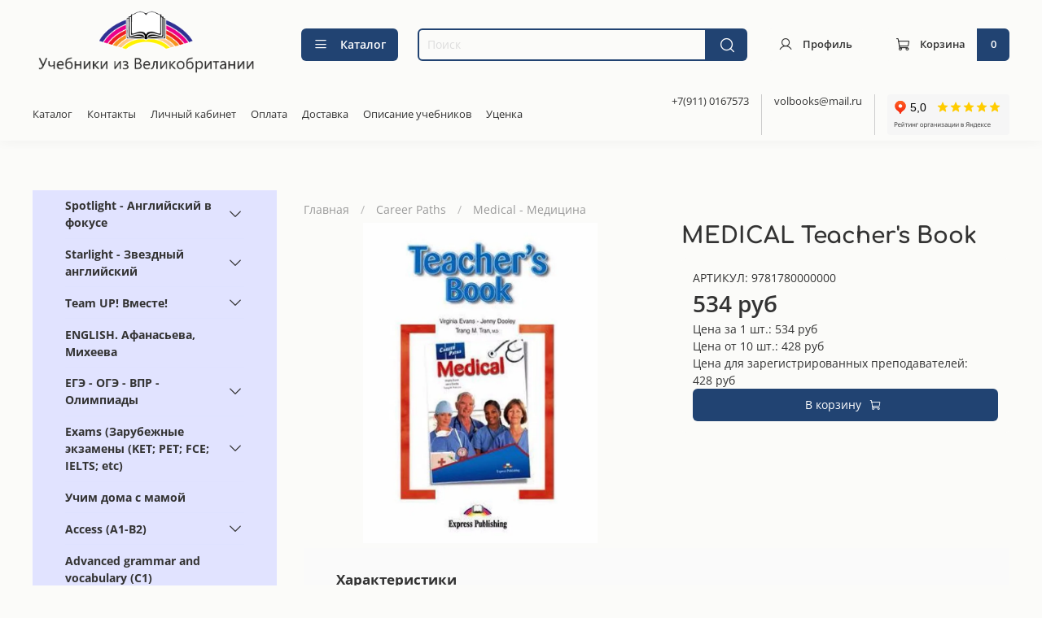

--- FILE ---
content_type: text/html; charset=utf-8
request_url: https://expresspublishingspb.ru/product/medical-teachers-book
body_size: 73012
content:
<!DOCTYPE html>
<html
  style="
    --color-btn-bg:#214372;
--color-btn-bg-is-dark:true;
--bg:#fbfbf9;
--bg-is-dark:false;

--color-text: var(--color-text-dark);
--color-text-minor-shade: var(--color-text-dark-minor-shade);
--color-text-major-shade: var(--color-text-dark-major-shade);
--color-text-half-shade: var(--color-text-dark-half-shade);

--color-notice-warning-is-dark:false;
--color-notice-success-is-dark:false;
--color-notice-error-is-dark:false;
--color-notice-info-is-dark:false;
--color-form-controls-bg:var(--bg);
--color-form-controls-bg-disabled:var(--bg-minor-shade);
--color-form-controls-border-color:var(--bg-half-shade);
--color-form-controls-color:var(--color-text);
--is-editor:false;


  "
  >
  <head><meta data-config="{&quot;product_id&quot;:156319627}" name="page-config" content="" /><meta data-config="{&quot;money_with_currency_format&quot;:{&quot;delimiter&quot;:&quot; &quot;,&quot;separator&quot;:&quot;.&quot;,&quot;format&quot;:&quot;%n %u&quot;,&quot;unit&quot;:&quot;руб&quot;,&quot;show_price_without_cents&quot;:1},&quot;currency_code&quot;:&quot;RUR&quot;,&quot;currency_iso_code&quot;:&quot;RUB&quot;,&quot;default_currency&quot;:{&quot;title&quot;:&quot;Российский рубль&quot;,&quot;code&quot;:&quot;RUR&quot;,&quot;rate&quot;:1.0,&quot;format_string&quot;:&quot;%n %u&quot;,&quot;unit&quot;:&quot;руб&quot;,&quot;price_separator&quot;:&quot;&quot;,&quot;is_default&quot;:true,&quot;price_delimiter&quot;:&quot;&quot;,&quot;show_price_with_delimiter&quot;:true,&quot;show_price_without_cents&quot;:true},&quot;facebook&quot;:{&quot;pixelActive&quot;:false,&quot;currency_code&quot;:&quot;RUB&quot;,&quot;use_variants&quot;:null},&quot;vk&quot;:{&quot;pixel_active&quot;:null,&quot;price_list_id&quot;:null},&quot;new_ya_metrika&quot;:true,&quot;ecommerce_data_container&quot;:&quot;dataLayer&quot;,&quot;common_js_version&quot;:null,&quot;vue_ui_version&quot;:null,&quot;feedback_captcha_enabled&quot;:&quot;1&quot;,&quot;is_minisite&quot;:false,&quot;account_id&quot;:721924,&quot;hide_items_out_of_stock&quot;:false,&quot;forbid_order_over_existing&quot;:true,&quot;minimum_items_price&quot;:null,&quot;enable_comparison&quot;:true,&quot;locale&quot;:&quot;ru&quot;,&quot;client_group&quot;:null,&quot;consent_to_personal_data&quot;:{&quot;active&quot;:true,&quot;obligatory&quot;:true,&quot;description&quot;:&quot;\u003cp\u003eНастоящим подтверждаю, что я ознакомлен и согласен с условиями \u003ca href=\&quot;/page/oferta\&quot; target=\&quot;blank\&quot;\u003eоферты и политики конфиденциальности\u003c/a\u003e.\u003c/p\u003e&quot;},&quot;recaptcha_key&quot;:&quot;6LfXhUEmAAAAAOGNQm5_a2Ach-HWlFKD3Sq7vfFj&quot;,&quot;recaptcha_key_v3&quot;:&quot;6LcZi0EmAAAAAPNov8uGBKSHCvBArp9oO15qAhXa&quot;,&quot;yandex_captcha_key&quot;:&quot;ysc1_ec1ApqrRlTZTXotpTnO8PmXe2ISPHxsd9MO3y0rye822b9d2&quot;,&quot;checkout_float_order_content_block&quot;:true,&quot;available_products_characteristics_ids&quot;:null,&quot;sber_id_app_id&quot;:&quot;5b5a3c11-72e5-4871-8649-4cdbab3ba9a4&quot;,&quot;theme_generation&quot;:4,&quot;quick_checkout_captcha_enabled&quot;:false,&quot;max_order_lines_count&quot;:500,&quot;sber_bnpl_min_amount&quot;:1000,&quot;sber_bnpl_max_amount&quot;:150000,&quot;counter_settings&quot;:{&quot;data_layer_name&quot;:&quot;dataLayer&quot;,&quot;new_counters_setup&quot;:true,&quot;add_to_cart_event&quot;:true,&quot;remove_from_cart_event&quot;:true,&quot;add_to_wishlist_event&quot;:true,&quot;purchase_event&quot;:true},&quot;site_setting&quot;:{&quot;show_cart_button&quot;:true,&quot;show_service_button&quot;:false,&quot;show_marketplace_button&quot;:false,&quot;show_quick_checkout_button&quot;:false},&quot;warehouses&quot;:[],&quot;captcha_type&quot;:&quot;google&quot;}" name="shop-config" content="" /><meta name='js-evnvironment' content='production' /><meta name='default-locale' content='ru' /><meta name='insales-redefined-api-methods' content="[]" /><script type="text/javascript" src="https://static.insales-cdn.com/assets/static-versioned/v3.72/static/libs/lodash/4.17.21/lodash.min.js"></script><script>dataLayer= []; dataLayer.push({
        event: 'view_item',
        ecommerce: {
          items: [{"item_id":"156319627","item_name":"MEDICAL  Teacher's Book","item_category":"Каталог/Career Paths/Medical - Медицина","price":534}]
         }
      });</script>
        <!--InsalesCounter -->
        <script type="text/javascript">
        if (typeof(__id) == 'undefined') {
          var __id=721924;

          (function() {
            var ic = document.createElement('script'); ic.type = 'text/javascript'; ic.async = true;
            ic.src = '/javascripts/insales_counter.js?6';
            var s = document.getElementsByTagName('script')[0]; s.parentNode.insertBefore(ic, s);
          })();
        }
        </script>
        <!-- /InsalesCounter -->
      <!-- Google Tag Manager -->
      <script>(function(w,d,s,l,i){w[l]=w[l]||[];w[l].push({'gtm.start':
      new Date().getTime(),event:'gtm.js'});var f=d.getElementsByTagName(s)[0],
      j=d.createElement(s),dl=l!='dataLayer'?'&l='+l:'';j.async=true;j.src=
      'https://www.googletagmanager.com/gtm.js?id='+i+dl;f.parentNode.insertBefore(j,f);
      })(window,document,'script','dataLayer','GTM-TF7ZG2C');
      </script>
      <!-- End Google Tag Manager -->
    <script type="text/javascript">
      (function() {
        var fileref = document.createElement('script');
        fileref.setAttribute("type","text/javascript");
        fileref.setAttribute("src", 'https://insales.dadata.ru/get_js/721924');
        document.getElementsByTagName("head")[0].appendChild(fileref);
      })();
    </script>

    <!-- meta -->
<meta charset="UTF-8" /><title>MEDICAL  Teacher's Book – купить за 534 руб | Express Publishing Учебники из Великобритании</title><meta name="description" content="Цена - 534 руб 🚚 Быстрая доставка.  ⭐️ Акции. 
">
<meta data-config="{&quot;static-versioned&quot;: &quot;1.38&quot;}" name="theme-meta-data" content="">
<meta name="robots" content="index,follow" />
<meta http-equiv="X-UA-Compatible" content="IE=edge,chrome=1" />
<meta name="viewport" content="width=device-width, initial-scale=1.0" />
<meta name="SKYPE_TOOLBAR" content="SKYPE_TOOLBAR_PARSER_COMPATIBLE" />
<meta name="format-detection" content="telephone=no">

<!-- canonical url--><link rel="canonical" href="https://expresspublishingspb.ru/product/medical-teachers-book"/>


<!-- rss feed-->
    <meta property="og:title" content="MEDICAL  Teacher&#39;s Book">
    <meta property="og:type" content="website">
    <meta property="og:url" content="https://expresspublishingspb.ru/product/medical-teachers-book">

    
      <meta property="og:image" content="https://static.insales-cdn.com/images/products/1/3128/253242424/d2c6dc6e6b86e9b693364fce35b61406.jpg">
    




<!-- icons-->
<link rel="icon" type="image/png" sizes="16x16" href="https://static.insales-cdn.com/assets/1/2699/4254347/1761056782/favicon.png" /><style media="screen">
  @supports (content-visibility: hidden) {
    body:not(.settings_loaded) {
      content-visibility: hidden;
    }
  }
  @supports not (content-visibility: hidden) {
    body:not(.settings_loaded) {
      visibility: hidden;
    }
  }
</style>

  <meta name='product-id' content='156319627' />
</head>
  <body data-multi-lang="false">
    <noscript>
<div class="njs-alert-overlay">
  <div class="njs-alert-wrapper">
    <div class="njs-alert">
      <p>Включите в вашем браузере JavaScript!</p>
    </div>
  </div>
</div>
</noscript>

    <div class="page_layout page_layout_normal_left ">
      <header>
      
        <div
  class="layout widget-type_widget_v4_header_6_94e287eb4669e2f600020db147615368"
  style="--logo-img:'https://static.insales-cdn.com/files/1/3075/26299395/original/лого_тест_1.png'; --logo-max-width:280px; --hide-menu-photo:false; --hide-search:false; --hide-language:true; --hide-compare:true; --hide-personal:false; --hide-favorite:true; --menu-grid-list-min-width:150px; --menu-grid-list-row-gap:1.5rem; --menu-grid-list-column-gap:0.5rem; --subcollections-items-limit:2; --menu-img-ratio:2; --live-search:true; --header-wide-bg:true; --header-top-pt:0.5vw; --header-top-pb:0.5vw; --header-main-pt:1vw; --header-main-pb:1vw; --layout-content-max-width:1408px; --header-wide-content:true; --hide-desktop:false; --hide-mobile:false;"
  data-widget-drop-item-id="49959836"
  
  >
  <div class="layout__content">
    




<div class="header header_no-languages">
  <div class="header__mobile-head">
    <div class="header__mobile-head-content">
      <button type="button" class="button button_size-l header__hide-mobile-menu-btn js-hide-mobile-menu">
          <span class="icon icon-times"></span>
      </button>

      
    </div>
  </div>

  <div class="header__content">
    <div class="header-part-main">
      <div class="header-part-main__inner">
        <div class="header__area-logo">
          
  
    
    
    
    
      <a href=" / " class="header__logo">
        <img src="https://static.insales-cdn.com/files/1/3075/26299395/original/лого_тест_1.png" alt="Express Publishing Учебники из Великобритании" title="Express Publishing Учебники из Великобритании" />
      </a>
    
  

        </div>

        <div class="header__area-catalog">
          <button type="button" class="button button_size-m header__show-collection-btn js-show-header-collections">
            <span class="icon icon-bars _show"></span>
            <span class="icon icon-times _hide"></span>
            Каталог
          </button>
        </div>

        <div class="header__area-search">
          <div class="header__search">
            <form action="/search" method="get" class="header__search-form">
              <input type="text" autocomplete="off" class="form-control form-control_size-m header__search-field" name="q" value="" placeholder="Поиск"  data-search-field />
              <button type="submit" class="button button_size-m header__search-btn">
                <span class="icon icon-search"></span>
              </button>
              <input type="hidden" name="lang" value="ru">
              <div class="header__search__results" data-search-result></div>
            </form>
            <button type="button" class="button button_size-m header__search-mobile-btn js-show-mobile-search">
                <span class="icon icon-search _show"></span>
              <span class="icon icon-times _hide"></span>
              </button>
            </div>
        </div>


        <div class="header__area-controls">
          
          
          

          

          
            <a href="/client_account/orders" class="button button_size-m header__control-btn header__cabinet">
              <span class="icon icon-user"></span>
              <span class="header__control-text" >Профиль</span>
            </a>
          

          <a href="/cart_items" class="button button_size-m header__control-btn header__cart">
            <span class="icon icon-cart">
            </span>
            <span class="header__control-text" >Корзина</span>
            <span class="header__control-bage-cart" data-cart-positions-count></span>
          </a>
        </div>


        
        

        

        <div class="header__collections">
          <div class="header__collections-content">
            <div class="header__collections-head">Каталог</div>

            
            <ul class="grid-list header__collections-menu" data-navigation data-subcollections-items-limit=2>
              
              
                

                <li class="header__collections-item is-level-1" data-navigation-item>
                  
                    

                    
                    

                    <a href="/collection/spotlight-angliyskiy-v-fokuse" class="img-ratio img-ratio_cover header__collections-photo">
                      <div class="img-ratio__inner">
                        

                        
                          <picture>
                            <source data-srcset="https://static.insales-cdn.com/r/tQdUmtJkzk0/rs:fit:500:500:1/plain/images/products/1/150/429957270/%D0%B8%D0%B7%D0%BE%D0%B1%D1%80%D0%B0%D0%B6%D0%B5%D0%BD%D0%B8%D0%B5_2021-04-21_141558.png@webp" type="image/webp" class="lazyload">
                            <img data-src="https://static.insales-cdn.com/r/day8t9Eby98/rs:fit:500:500:1/plain/images/products/1/150/429957270/%D0%B8%D0%B7%D0%BE%D0%B1%D1%80%D0%B0%D0%B6%D0%B5%D0%BD%D0%B8%D0%B5_2021-04-21_141558.png@png" class="lazyload">
                          </picture>
                        
                      </div>
                    </a>
                  

                  <div class="header__collections-controls">
                    <a href="/collection/spotlight-angliyskiy-v-fokuse" class="header__collections-link" data-navigation-link="/collection/spotlight-angliyskiy-v-fokuse" >
                      Spotlight - Английский в фокусе
                    </a>

                    
                      <button class="header__collections-show-submenu-btn js-show-mobile-submenu" type="button">
                        <span class="icon icon-angle-down"></span>
                      </button>
                    
                  </div>

                  
                    <ul class="header__collections-submenu" data-navigation-submenu>
                      
                        <li class="header__collections-item " data-navigation-item>
                          <div class="header__collections-controls">
                            <a href="/collection/1-klass" class="header__collections-link" data-navigation-link="/collection/1-klass" >
                              1 класс - Starter
                            </a>
                          </div>
                        </li>
                      
                        <li class="header__collections-item " data-navigation-item>
                          <div class="header__collections-controls">
                            <a href="/collection/2-klass" class="header__collections-link" data-navigation-link="/collection/2-klass" >
                              2 класс
                            </a>
                          </div>
                        </li>
                      
                        <li class="header__collections-item is-hide" data-navigation-item>
                          <div class="header__collections-controls">
                            <a href="/collection/katalog-1-e60de8" class="header__collections-link" data-navigation-link="/collection/katalog-1-e60de8" >
                              3 класс
                            </a>
                          </div>
                        </li>
                      
                        <li class="header__collections-item is-hide" data-navigation-item>
                          <div class="header__collections-controls">
                            <a href="/collection/katalog-1-d5db4d" class="header__collections-link" data-navigation-link="/collection/katalog-1-d5db4d" >
                              4 класс
                            </a>
                          </div>
                        </li>
                      
                        <li class="header__collections-item is-hide" data-navigation-item>
                          <div class="header__collections-controls">
                            <a href="/collection/katalog-1-9ea386" class="header__collections-link" data-navigation-link="/collection/katalog-1-9ea386" >
                              5 класс
                            </a>
                          </div>
                        </li>
                      
                        <li class="header__collections-item is-hide" data-navigation-item>
                          <div class="header__collections-controls">
                            <a href="/collection/katalog-1-92882e" class="header__collections-link" data-navigation-link="/collection/katalog-1-92882e" >
                              6 класс
                            </a>
                          </div>
                        </li>
                      
                        <li class="header__collections-item is-hide" data-navigation-item>
                          <div class="header__collections-controls">
                            <a href="/collection/katalog-1-cdfb9e" class="header__collections-link" data-navigation-link="/collection/katalog-1-cdfb9e" >
                              7 класс
                            </a>
                          </div>
                        </li>
                      
                        <li class="header__collections-item is-hide" data-navigation-item>
                          <div class="header__collections-controls">
                            <a href="/collection/katalog-1-8460ae" class="header__collections-link" data-navigation-link="/collection/katalog-1-8460ae" >
                              8 класс
                            </a>
                          </div>
                        </li>
                      
                        <li class="header__collections-item is-hide" data-navigation-item>
                          <div class="header__collections-controls">
                            <a href="/collection/katalog-1-dc3d2d" class="header__collections-link" data-navigation-link="/collection/katalog-1-dc3d2d" >
                              9 класс
                            </a>
                          </div>
                        </li>
                      
                        <li class="header__collections-item is-hide" data-navigation-item>
                          <div class="header__collections-controls">
                            <a href="/collection/katalog-1-c85dda" class="header__collections-link" data-navigation-link="/collection/katalog-1-c85dda" >
                              10 класс
                            </a>
                          </div>
                        </li>
                      
                        <li class="header__collections-item is-hide" data-navigation-item>
                          <div class="header__collections-controls">
                            <a href="/collection/11-klass" class="header__collections-link" data-navigation-link="/collection/11-klass" >
                              11 класс
                            </a>
                          </div>
                        </li>
                      
                        <li class="header__collections-item is-hide" data-navigation-item>
                          <div class="header__collections-controls">
                            <a href="/collection/rabochie-programmy" class="header__collections-link" data-navigation-link="/collection/rabochie-programmy" >
                              Рабочие программы
                            </a>
                          </div>
                        </li>
                      
                        <li class="header__collections-item is-hide" data-navigation-item>
                          <div class="header__collections-controls">
                            <a href="/collection/diski" class="header__collections-link" data-navigation-link="/collection/diski" >
                              Диски
                            </a>
                          </div>
                        </li>
                      
                    </ul>
                    <div class="header__collections-show-more is-show">
                      <span class="button-link header__collections-show-more-link js-show-more-subcollections">
                        <span class="header__collections-show-more-text-show">Показать все</span>
                        <span class="header__collections-show-more-text-hide">Скрыть</span>
                        <span class="icon icon-angle-down"></span>
                      </span>
                    </div>
                  
                </li>
              
                

                <li class="header__collections-item is-level-1" data-navigation-item>
                  
                    

                    
                    

                    <a href="/collection/starlight-zvezdnyy-angliyskiy" class="img-ratio img-ratio_cover header__collections-photo">
                      <div class="img-ratio__inner">
                        

                        
                          <picture>
                            <source data-srcset="https://static.insales-cdn.com/r/hjjF4mTEc-k/rs:fit:500:500:1/plain/images/products/1/4668/244871740/50248455f79e2839798eabf4558042ad.jpg@webp" type="image/webp" class="lazyload">
                            <img data-src="https://static.insales-cdn.com/r/TDSMCCzzO1Y/rs:fit:500:500:1/plain/images/products/1/4668/244871740/50248455f79e2839798eabf4558042ad.jpg@jpg" class="lazyload">
                          </picture>
                        
                      </div>
                    </a>
                  

                  <div class="header__collections-controls">
                    <a href="/collection/starlight-zvezdnyy-angliyskiy" class="header__collections-link" data-navigation-link="/collection/starlight-zvezdnyy-angliyskiy" >
                      Starlight - Звездный английский
                    </a>

                    
                      <button class="header__collections-show-submenu-btn js-show-mobile-submenu" type="button">
                        <span class="icon icon-angle-down"></span>
                      </button>
                    
                  </div>

                  
                    <ul class="header__collections-submenu" data-navigation-submenu>
                      
                        <li class="header__collections-item " data-navigation-item>
                          <div class="header__collections-controls">
                            <a href="/collection/1-klass-2" class="header__collections-link" data-navigation-link="/collection/1-klass-2" >
                              1 класс Starter. Для начинающих
                            </a>
                          </div>
                        </li>
                      
                        <li class="header__collections-item " data-navigation-item>
                          <div class="header__collections-controls">
                            <a href="/collection/katalog-1-e0d4ad" class="header__collections-link" data-navigation-link="/collection/katalog-1-e0d4ad" >
                              2 класс
                            </a>
                          </div>
                        </li>
                      
                        <li class="header__collections-item is-hide" data-navigation-item>
                          <div class="header__collections-controls">
                            <a href="/collection/katalog-1-1da75b" class="header__collections-link" data-navigation-link="/collection/katalog-1-1da75b" >
                              3 класс
                            </a>
                          </div>
                        </li>
                      
                        <li class="header__collections-item is-hide" data-navigation-item>
                          <div class="header__collections-controls">
                            <a href="/collection/katalog-1-116fba" class="header__collections-link" data-navigation-link="/collection/katalog-1-116fba" >
                              4 класс
                            </a>
                          </div>
                        </li>
                      
                        <li class="header__collections-item is-hide" data-navigation-item>
                          <div class="header__collections-controls">
                            <a href="/collection/katalog-1-139e8b" class="header__collections-link" data-navigation-link="/collection/katalog-1-139e8b" >
                              5 класс
                            </a>
                          </div>
                        </li>
                      
                        <li class="header__collections-item is-hide" data-navigation-item>
                          <div class="header__collections-controls">
                            <a href="/collection/katalog-1-fc94dc" class="header__collections-link" data-navigation-link="/collection/katalog-1-fc94dc" >
                              6 класс
                            </a>
                          </div>
                        </li>
                      
                        <li class="header__collections-item is-hide" data-navigation-item>
                          <div class="header__collections-controls">
                            <a href="/collection/7-klass" class="header__collections-link" data-navigation-link="/collection/7-klass" >
                              7 класс
                            </a>
                          </div>
                        </li>
                      
                        <li class="header__collections-item is-hide" data-navigation-item>
                          <div class="header__collections-controls">
                            <a href="/collection/katalog-1-b7bea1" class="header__collections-link" data-navigation-link="/collection/katalog-1-b7bea1" >
                              8 класс
                            </a>
                          </div>
                        </li>
                      
                        <li class="header__collections-item is-hide" data-navigation-item>
                          <div class="header__collections-controls">
                            <a href="/collection/katalog-1-662eea" class="header__collections-link" data-navigation-link="/collection/katalog-1-662eea" >
                              9 класс
                            </a>
                          </div>
                        </li>
                      
                        <li class="header__collections-item is-hide" data-navigation-item>
                          <div class="header__collections-controls">
                            <a href="/collection/katalog-1-9b5ded" class="header__collections-link" data-navigation-link="/collection/katalog-1-9b5ded" >
                              10 класс
                            </a>
                          </div>
                        </li>
                      
                        <li class="header__collections-item is-hide" data-navigation-item>
                          <div class="header__collections-controls">
                            <a href="/collection/katalog-1-15a979" class="header__collections-link" data-navigation-link="/collection/katalog-1-15a979" >
                              11 класс
                            </a>
                          </div>
                        </li>
                      
                        <li class="header__collections-item is-hide" data-navigation-item>
                          <div class="header__collections-controls">
                            <a href="/collection/rabochie-programmy-2" class="header__collections-link" data-navigation-link="/collection/rabochie-programmy-2" >
                              Рабочие программы
                            </a>
                          </div>
                        </li>
                      
                        <li class="header__collections-item is-hide" data-navigation-item>
                          <div class="header__collections-controls">
                            <a href="/collection/katalog-1-fba457" class="header__collections-link" data-navigation-link="/collection/katalog-1-fba457" >
                              Интерактивное ПО и диски
                            </a>
                          </div>
                        </li>
                      
                    </ul>
                    <div class="header__collections-show-more is-show">
                      <span class="button-link header__collections-show-more-link js-show-more-subcollections">
                        <span class="header__collections-show-more-text-show">Показать все</span>
                        <span class="header__collections-show-more-text-hide">Скрыть</span>
                        <span class="icon icon-angle-down"></span>
                      </span>
                    </div>
                  
                </li>
              
                

                <li class="header__collections-item is-level-1" data-navigation-item>
                  
                    

                    
                    

                    <a href="/collection/team-up-vmeste" class="img-ratio img-ratio_cover header__collections-photo">
                      <div class="img-ratio__inner">
                        

                        
                          <picture>
                            <source data-srcset="https://static.insales-cdn.com/r/x28noHM4MJY/rs:fit:500:500:1/plain/images/products/1/7574/866000278/%D0%B8%D0%B7%D0%BE%D0%B1%D1%80%D0%B0%D0%B6%D0%B5%D0%BD%D0%B8%D0%B5_2024-05-30_154558756.png@webp" type="image/webp" class="lazyload">
                            <img data-src="https://static.insales-cdn.com/r/PuJXKkNaWBM/rs:fit:500:500:1/plain/images/products/1/7574/866000278/%D0%B8%D0%B7%D0%BE%D0%B1%D1%80%D0%B0%D0%B6%D0%B5%D0%BD%D0%B8%D0%B5_2024-05-30_154558756.png@png" class="lazyload">
                          </picture>
                        
                      </div>
                    </a>
                  

                  <div class="header__collections-controls">
                    <a href="/collection/team-up-vmeste" class="header__collections-link" data-navigation-link="/collection/team-up-vmeste" >
                      Team UP! Вместе!
                    </a>

                    
                      <button class="header__collections-show-submenu-btn js-show-mobile-submenu" type="button">
                        <span class="icon icon-angle-down"></span>
                      </button>
                    
                  </div>

                  
                    <ul class="header__collections-submenu" data-navigation-submenu>
                      
                        <li class="header__collections-item " data-navigation-item>
                          <div class="header__collections-controls">
                            <a href="/collection/katalog-2-09c1c6" class="header__collections-link" data-navigation-link="/collection/katalog-2-09c1c6" >
                              2 класс
                            </a>
                          </div>
                        </li>
                      
                        <li class="header__collections-item " data-navigation-item>
                          <div class="header__collections-controls">
                            <a href="/collection/katalog-2-abf03b" class="header__collections-link" data-navigation-link="/collection/katalog-2-abf03b" >
                              3 класс
                            </a>
                          </div>
                        </li>
                      
                        <li class="header__collections-item is-hide" data-navigation-item>
                          <div class="header__collections-controls">
                            <a href="/collection/katalog-2-a362f9" class="header__collections-link" data-navigation-link="/collection/katalog-2-a362f9" >
                              4 класс
                            </a>
                          </div>
                        </li>
                      
                        <li class="header__collections-item is-hide" data-navigation-item>
                          <div class="header__collections-controls">
                            <a href="/collection/5-klass" class="header__collections-link" data-navigation-link="/collection/5-klass" >
                              5 класс
                            </a>
                          </div>
                        </li>
                      
                        <li class="header__collections-item is-hide" data-navigation-item>
                          <div class="header__collections-controls">
                            <a href="/collection/6-klass-2" class="header__collections-link" data-navigation-link="/collection/6-klass-2" >
                              6 класс
                            </a>
                          </div>
                        </li>
                      
                        <li class="header__collections-item is-hide" data-navigation-item>
                          <div class="header__collections-controls">
                            <a href="/collection/7-klass-3" class="header__collections-link" data-navigation-link="/collection/7-klass-3" >
                              7 класс
                            </a>
                          </div>
                        </li>
                      
                        <li class="header__collections-item is-hide" data-navigation-item>
                          <div class="header__collections-controls">
                            <a href="/collection/8-klass-2" class="header__collections-link" data-navigation-link="/collection/8-klass-2" >
                              8 класс
                            </a>
                          </div>
                        </li>
                      
                        <li class="header__collections-item is-hide" data-navigation-item>
                          <div class="header__collections-controls">
                            <a href="/collection/9-klass" class="header__collections-link" data-navigation-link="/collection/9-klass" >
                              9 класс
                            </a>
                          </div>
                        </li>
                      
                        <li class="header__collections-item is-hide" data-navigation-item>
                          <div class="header__collections-controls">
                            <a href="/collection/10-klass-2" class="header__collections-link" data-navigation-link="/collection/10-klass-2" >
                              10 класс
                            </a>
                          </div>
                        </li>
                      
                        <li class="header__collections-item is-hide" data-navigation-item>
                          <div class="header__collections-controls">
                            <a href="/collection/11-klass-3" class="header__collections-link" data-navigation-link="/collection/11-klass-3" >
                              11 класс
                            </a>
                          </div>
                        </li>
                      
                    </ul>
                    <div class="header__collections-show-more is-show">
                      <span class="button-link header__collections-show-more-link js-show-more-subcollections">
                        <span class="header__collections-show-more-text-show">Показать все</span>
                        <span class="header__collections-show-more-text-hide">Скрыть</span>
                        <span class="icon icon-angle-down"></span>
                      </span>
                    </div>
                  
                </li>
              
                

                <li class="header__collections-item is-level-1" data-navigation-item>
                  
                    

                    
                    

                    <a href="/collection/english-afanasieva-miheeva" class="img-ratio img-ratio_cover header__collections-photo">
                      <div class="img-ratio__inner">
                        

                        
                          <picture>
                            <img data-src="/images/no_image_large.jpg" class="lazyload">
                          </picture>
                        
                      </div>
                    </a>
                  

                  <div class="header__collections-controls">
                    <a href="/collection/english-afanasieva-miheeva" class="header__collections-link" data-navigation-link="/collection/english-afanasieva-miheeva" >
                      ENGLISH. Афанасьева, Михеева
                    </a>

                    
                  </div>

                  
                </li>
              
                

                <li class="header__collections-item is-level-1" data-navigation-item>
                  
                    

                    
                    

                    <a href="/collection/ege-oge-ia-4-klass-olimpiandy-vpr" class="img-ratio img-ratio_cover header__collections-photo">
                      <div class="img-ratio__inner">
                        

                        
                          <picture>
                            <source data-srcset="https://static.insales-cdn.com/r/D5E-Y0M5G1Q/rs:fit:500:500:1/plain/images/products/1/3544/367955416/4431d2b820fc46e85680567b53577964.png@webp" type="image/webp" class="lazyload">
                            <img data-src="https://static.insales-cdn.com/r/ysYnhMmh4H8/rs:fit:500:500:1/plain/images/products/1/3544/367955416/4431d2b820fc46e85680567b53577964.png@png" class="lazyload">
                          </picture>
                        
                      </div>
                    </a>
                  

                  <div class="header__collections-controls">
                    <a href="/collection/ege-oge-ia-4-klass-olimpiandy-vpr" class="header__collections-link" data-navigation-link="/collection/ege-oge-ia-4-klass-olimpiandy-vpr" >
                      ЕГЭ - ОГЭ - ВПР - Олимпиады
                    </a>

                    
                      <button class="header__collections-show-submenu-btn js-show-mobile-submenu" type="button">
                        <span class="icon icon-angle-down"></span>
                      </button>
                    
                  </div>

                  
                    <ul class="header__collections-submenu" data-navigation-submenu>
                      
                        <li class="header__collections-item " data-navigation-item>
                          <div class="header__collections-controls">
                            <a href="/collection/ege" class="header__collections-link" data-navigation-link="/collection/ege" >
                              ЕГЭ
                            </a>
                          </div>
                        </li>
                      
                        <li class="header__collections-item " data-navigation-item>
                          <div class="header__collections-controls">
                            <a href="/collection/oge-gia" class="header__collections-link" data-navigation-link="/collection/oge-gia" >
                              ОГЭ
                            </a>
                          </div>
                        </li>
                      
                        <li class="header__collections-item is-hide" data-navigation-item>
                          <div class="header__collections-controls">
                            <a href="/collection/vpr-i-olimpiady" class="header__collections-link" data-navigation-link="/collection/vpr-i-olimpiady" >
                              ВПР
                            </a>
                          </div>
                        </li>
                      
                        <li class="header__collections-item is-hide" data-navigation-item>
                          <div class="header__collections-controls">
                            <a href="/collection/olimpiady" class="header__collections-link" data-navigation-link="/collection/olimpiady" >
                              Олимпиады
                            </a>
                          </div>
                        </li>
                      
                        <li class="header__collections-item is-hide" data-navigation-item>
                          <div class="header__collections-controls">
                            <a href="/collection/trenazhery-dlya-doshkolnikov" class="header__collections-link" data-navigation-link="/collection/trenazhery-dlya-doshkolnikov" >
                              Тренажеры
                            </a>
                          </div>
                        </li>
                      
                    </ul>
                    <div class="header__collections-show-more is-show">
                      <span class="button-link header__collections-show-more-link js-show-more-subcollections">
                        <span class="header__collections-show-more-text-show">Показать все</span>
                        <span class="header__collections-show-more-text-hide">Скрыть</span>
                        <span class="icon icon-angle-down"></span>
                      </span>
                    </div>
                  
                </li>
              
                

                <li class="header__collections-item is-level-1" data-navigation-item>
                  
                    

                    
                    

                    <a href="/collection/zarubezhnye-ekzameny-ket-pet-fce-ielts-etc" class="img-ratio img-ratio_cover header__collections-photo">
                      <div class="img-ratio__inner">
                        

                        
                          <picture>
                            <source data-srcset="https://static.insales-cdn.com/r/RKo1ttY8_zs/rs:fit:500:500:1/plain/images/products/1/6085/244873157/2384008_detail.jpg@webp" type="image/webp" class="lazyload">
                            <img data-src="https://static.insales-cdn.com/r/dwQDayLAOfo/rs:fit:500:500:1/plain/images/products/1/6085/244873157/2384008_detail.jpg@jpg" class="lazyload">
                          </picture>
                        
                      </div>
                    </a>
                  

                  <div class="header__collections-controls">
                    <a href="/collection/zarubezhnye-ekzameny-ket-pet-fce-ielts-etc" class="header__collections-link" data-navigation-link="/collection/zarubezhnye-ekzameny-ket-pet-fce-ielts-etc" >
                      Exams (Зарубежные экзамены (KET; PET; FCE; IELTS; etc)
                    </a>

                    
                      <button class="header__collections-show-submenu-btn js-show-mobile-submenu" type="button">
                        <span class="icon icon-angle-down"></span>
                      </button>
                    
                  </div>

                  
                    <ul class="header__collections-submenu" data-navigation-submenu>
                      
                        <li class="header__collections-item " data-navigation-item>
                          <div class="header__collections-controls">
                            <a href="/collection/young-learners-do-12-let" class="header__collections-link" data-navigation-link="/collection/young-learners-do-12-let" >
                              Young Learners (Starters, Movers, Flyers)
                            </a>
                          </div>
                        </li>
                      
                        <li class="header__collections-item " data-navigation-item>
                          <div class="header__collections-controls">
                            <a href="/collection/a2-key" class="header__collections-link" data-navigation-link="/collection/a2-key" >
                              A2 Key
                            </a>
                          </div>
                        </li>
                      
                        <li class="header__collections-item is-hide" data-navigation-item>
                          <div class="header__collections-controls">
                            <a href="/collection/a2-key-for-schools" class="header__collections-link" data-navigation-link="/collection/a2-key-for-schools" >
                              A2 Key for Schools
                            </a>
                          </div>
                        </li>
                      
                        <li class="header__collections-item is-hide" data-navigation-item>
                          <div class="header__collections-controls">
                            <a href="/collection/b1-preliminary" class="header__collections-link" data-navigation-link="/collection/b1-preliminary" >
                              B1 Preliminary
                            </a>
                          </div>
                        </li>
                      
                        <li class="header__collections-item is-hide" data-navigation-item>
                          <div class="header__collections-controls">
                            <a href="/collection/b1-preliminary-for-schools" class="header__collections-link" data-navigation-link="/collection/b1-preliminary-for-schools" >
                              B1 Preliminary for Schools
                            </a>
                          </div>
                        </li>
                      
                        <li class="header__collections-item is-hide" data-navigation-item>
                          <div class="header__collections-controls">
                            <a href="/collection/ket" class="header__collections-link" data-navigation-link="/collection/ket" >
                              KET
                            </a>
                          </div>
                        </li>
                      
                        <li class="header__collections-item is-hide" data-navigation-item>
                          <div class="header__collections-controls">
                            <a href="/collection/pet" class="header__collections-link" data-navigation-link="/collection/pet" >
                              PET
                            </a>
                          </div>
                        </li>
                      
                        <li class="header__collections-item is-hide" data-navigation-item>
                          <div class="header__collections-controls">
                            <a href="/collection/fce" class="header__collections-link" data-navigation-link="/collection/fce" >
                              FCE
                            </a>
                          </div>
                        </li>
                      
                        <li class="header__collections-item is-hide" data-navigation-item>
                          <div class="header__collections-controls">
                            <a href="/collection/ielts" class="header__collections-link" data-navigation-link="/collection/ielts" >
                              IELTS
                            </a>
                          </div>
                        </li>
                      
                        <li class="header__collections-item is-hide" data-navigation-item>
                          <div class="header__collections-controls">
                            <a href="/collection/esol" class="header__collections-link" data-navigation-link="/collection/esol" >
                              ESOL
                            </a>
                          </div>
                        </li>
                      
                        <li class="header__collections-item is-hide" data-navigation-item>
                          <div class="header__collections-controls">
                            <a href="/collection/cae" class="header__collections-link" data-navigation-link="/collection/cae" >
                              CAE
                            </a>
                          </div>
                        </li>
                      
                        <li class="header__collections-item is-hide" data-navigation-item>
                          <div class="header__collections-controls">
                            <a href="/collection/katalog-1-63fbc5" class="header__collections-link" data-navigation-link="/collection/katalog-1-63fbc5" >
                              CPE
                            </a>
                          </div>
                        </li>
                      
                        <li class="header__collections-item is-hide" data-navigation-item>
                          <div class="header__collections-controls">
                            <a href="/collection/katalog-1-98199e" class="header__collections-link" data-navigation-link="/collection/katalog-1-98199e" >
                              TOEFl
                            </a>
                          </div>
                        </li>
                      
                        <li class="header__collections-item is-hide" data-navigation-item>
                          <div class="header__collections-controls">
                            <a href="/collection/bec" class="header__collections-link" data-navigation-link="/collection/bec" >
                              BEC
                            </a>
                          </div>
                        </li>
                      
                        <li class="header__collections-item is-hide" data-navigation-item>
                          <div class="header__collections-controls">
                            <a href="/collection/exam-booster" class="header__collections-link" data-navigation-link="/collection/exam-booster" >
                              Exam Booster
                            </a>
                          </div>
                        </li>
                      
                        <li class="header__collections-item is-hide" data-navigation-item>
                          <div class="header__collections-controls">
                            <a href="/collection/oet-occupational-english-test" class="header__collections-link" data-navigation-link="/collection/oet-occupational-english-test" >
                              OET - Occupational english test
                            </a>
                          </div>
                        </li>
                      
                    </ul>
                    <div class="header__collections-show-more is-show">
                      <span class="button-link header__collections-show-more-link js-show-more-subcollections">
                        <span class="header__collections-show-more-text-show">Показать все</span>
                        <span class="header__collections-show-more-text-hide">Скрыть</span>
                        <span class="icon icon-angle-down"></span>
                      </span>
                    </div>
                  
                </li>
              
                

                <li class="header__collections-item is-level-1" data-navigation-item>
                  
                    

                    
                    

                    <a href="/collection/uchim-doma-s-mamoy" class="img-ratio img-ratio_cover header__collections-photo">
                      <div class="img-ratio__inner">
                        

                        
                          <picture>
                            <source data-srcset="https://static.insales-cdn.com/r/MoXLm1qF2Q4/rs:fit:500:500:1/plain/images/products/1/7611/389905851/coverbig.jpg@webp" type="image/webp" class="lazyload">
                            <img data-src="https://static.insales-cdn.com/r/4DtnFpuEL0k/rs:fit:500:500:1/plain/images/products/1/7611/389905851/coverbig.jpg@jpg" class="lazyload">
                          </picture>
                        
                      </div>
                    </a>
                  

                  <div class="header__collections-controls">
                    <a href="/collection/uchim-doma-s-mamoy" class="header__collections-link" data-navigation-link="/collection/uchim-doma-s-mamoy" >
                      Учим дома с мамой
                    </a>

                    
                  </div>

                  
                </li>
              
                

                <li class="header__collections-item is-level-1" data-navigation-item>
                  
                    

                    
                    

                    <a href="/collection/access" class="img-ratio img-ratio_cover header__collections-photo">
                      <div class="img-ratio__inner">
                        

                        
                          <picture>
                            <source data-srcset="https://static.insales-cdn.com/r/P-9-M7vOoJE/rs:fit:500:500:1/plain/images/products/1/2296/244869368/a2c5af935da213c4907ec6ba4aa80b3d.jpg@webp" type="image/webp" class="lazyload">
                            <img data-src="https://static.insales-cdn.com/r/AAx6CEPlvVE/rs:fit:500:500:1/plain/images/products/1/2296/244869368/a2c5af935da213c4907ec6ba4aa80b3d.jpg@jpg" class="lazyload">
                          </picture>
                        
                      </div>
                    </a>
                  

                  <div class="header__collections-controls">
                    <a href="/collection/access" class="header__collections-link" data-navigation-link="/collection/access" >
                      Access (A1-B2)
                    </a>

                    
                      <button class="header__collections-show-submenu-btn js-show-mobile-submenu" type="button">
                        <span class="icon icon-angle-down"></span>
                      </button>
                    
                  </div>

                  
                    <ul class="header__collections-submenu" data-navigation-submenu>
                      
                        <li class="header__collections-item " data-navigation-item>
                          <div class="header__collections-controls">
                            <a href="/collection/access-1" class="header__collections-link" data-navigation-link="/collection/access-1" >
                              Access 1
                            </a>
                          </div>
                        </li>
                      
                        <li class="header__collections-item " data-navigation-item>
                          <div class="header__collections-controls">
                            <a href="/collection/katalog-1-da5de1" class="header__collections-link" data-navigation-link="/collection/katalog-1-da5de1" >
                              Access 2
                            </a>
                          </div>
                        </li>
                      
                        <li class="header__collections-item is-hide" data-navigation-item>
                          <div class="header__collections-controls">
                            <a href="/collection/katalog-1-9f9b15" class="header__collections-link" data-navigation-link="/collection/katalog-1-9f9b15" >
                              Access 3
                            </a>
                          </div>
                        </li>
                      
                        <li class="header__collections-item is-hide" data-navigation-item>
                          <div class="header__collections-controls">
                            <a href="/collection/katalog-1-a511dd" class="header__collections-link" data-navigation-link="/collection/katalog-1-a511dd" >
                              Access 4
                            </a>
                          </div>
                        </li>
                      
                    </ul>
                    <div class="header__collections-show-more is-show">
                      <span class="button-link header__collections-show-more-link js-show-more-subcollections">
                        <span class="header__collections-show-more-text-show">Показать все</span>
                        <span class="header__collections-show-more-text-hide">Скрыть</span>
                        <span class="icon icon-angle-down"></span>
                      </span>
                    </div>
                  
                </li>
              
                

                <li class="header__collections-item is-level-1" data-navigation-item>
                  
                    

                    
                    

                    <a href="/collection/advanced-grammar-and-vocabulary" class="img-ratio img-ratio_cover header__collections-photo">
                      <div class="img-ratio__inner">
                        

                        
                          <picture>
                            <source data-srcset="https://static.insales-cdn.com/r/2-pVmfwIE1I/rs:fit:500:500:1/plain/images/products/1/2417/244869489/3860aa58aa4309185c35554255e9e8c2.jpg@webp" type="image/webp" class="lazyload">
                            <img data-src="https://static.insales-cdn.com/r/k9vtvZEedF4/rs:fit:500:500:1/plain/images/products/1/2417/244869489/3860aa58aa4309185c35554255e9e8c2.jpg@jpg" class="lazyload">
                          </picture>
                        
                      </div>
                    </a>
                  

                  <div class="header__collections-controls">
                    <a href="/collection/advanced-grammar-and-vocabulary" class="header__collections-link" data-navigation-link="/collection/advanced-grammar-and-vocabulary" >
                      Advanced grammar and vocabulary (C1)
                    </a>

                    
                  </div>

                  
                </li>
              
                

                <li class="header__collections-item is-level-1" data-navigation-item>
                  
                    

                    
                    

                    <a href="/collection/blockbuster" class="img-ratio img-ratio_cover header__collections-photo">
                      <div class="img-ratio__inner">
                        

                        
                          <picture>
                            <source data-srcset="https://static.insales-cdn.com/r/sQSZggdQV1U/rs:fit:500:500:1/plain/images/products/1/2429/244869501/7e4123424dba6011c65dba7fde3c8761.jpg@webp" type="image/webp" class="lazyload">
                            <img data-src="https://static.insales-cdn.com/r/G-3fTck_30Q/rs:fit:500:500:1/plain/images/products/1/2429/244869501/7e4123424dba6011c65dba7fde3c8761.jpg@jpg" class="lazyload">
                          </picture>
                        
                      </div>
                    </a>
                  

                  <div class="header__collections-controls">
                    <a href="/collection/blockbuster" class="header__collections-link" data-navigation-link="/collection/blockbuster" >
                      Blockbuster (A1-B2)
                    </a>

                    
                      <button class="header__collections-show-submenu-btn js-show-mobile-submenu" type="button">
                        <span class="icon icon-angle-down"></span>
                      </button>
                    
                  </div>

                  
                    <ul class="header__collections-submenu" data-navigation-submenu>
                      
                        <li class="header__collections-item " data-navigation-item>
                          <div class="header__collections-controls">
                            <a href="/collection/katalog-1-f0e989" class="header__collections-link" data-navigation-link="/collection/katalog-1-f0e989" >
                              Blockbuster 1
                            </a>
                          </div>
                        </li>
                      
                        <li class="header__collections-item " data-navigation-item>
                          <div class="header__collections-controls">
                            <a href="/collection/blockbuster-2" class="header__collections-link" data-navigation-link="/collection/blockbuster-2" >
                              Blockbuster 2
                            </a>
                          </div>
                        </li>
                      
                        <li class="header__collections-item is-hide" data-navigation-item>
                          <div class="header__collections-controls">
                            <a href="/collection/katalog-1-79b2d6" class="header__collections-link" data-navigation-link="/collection/katalog-1-79b2d6" >
                              Blockbuster 3
                            </a>
                          </div>
                        </li>
                      
                        <li class="header__collections-item is-hide" data-navigation-item>
                          <div class="header__collections-controls">
                            <a href="/collection/katalog-1-299dfd" class="header__collections-link" data-navigation-link="/collection/katalog-1-299dfd" >
                              Blockbuster 4
                            </a>
                          </div>
                        </li>
                      
                    </ul>
                    <div class="header__collections-show-more is-show">
                      <span class="button-link header__collections-show-more-link js-show-more-subcollections">
                        <span class="header__collections-show-more-text-show">Показать все</span>
                        <span class="header__collections-show-more-text-hide">Скрыть</span>
                        <span class="icon icon-angle-down"></span>
                      </span>
                    </div>
                  
                </li>
              
                

                <li class="header__collections-item is-level-1" data-navigation-item>
                  
                    

                    
                    

                    <a href="/collection/cambridge" class="img-ratio img-ratio_cover header__collections-photo">
                      <div class="img-ratio__inner">
                        

                        
                          <picture>
                            <source data-srcset="https://static.insales-cdn.com/r/UExcPeOdizs/rs:fit:500:500:1/plain/images/products/1/2177/402794625/%D0%B8%D0%B7%D0%BE%D0%B1%D1%80%D0%B0%D0%B6%D0%B5%D0%BD%D0%B8%D0%B5_2021-02-05_132840.png@webp" type="image/webp" class="lazyload">
                            <img data-src="https://static.insales-cdn.com/r/3QjCQof3DNw/rs:fit:500:500:1/plain/images/products/1/2177/402794625/%D0%B8%D0%B7%D0%BE%D0%B1%D1%80%D0%B0%D0%B6%D0%B5%D0%BD%D0%B8%D0%B5_2021-02-05_132840.png@png" class="lazyload">
                          </picture>
                        
                      </div>
                    </a>
                  

                  <div class="header__collections-controls">
                    <a href="/collection/cambridge" class="header__collections-link" data-navigation-link="/collection/cambridge" >
                      Cambridge
                    </a>

                    
                  </div>

                  
                </li>
              
                

                <li class="header__collections-item is-level-1" data-navigation-item>
                  
                    

                    
                    

                    <a href="/collection/seriya-career-paths" class="img-ratio img-ratio_cover header__collections-photo">
                      <div class="img-ratio__inner">
                        

                        
                          <picture>
                            <source data-srcset="https://static.insales-cdn.com/r/5Kn78t_HcBk/rs:fit:500:500:1/plain/images/products/1/7518/332053854/large_b7f3e06863ee3b8137ebe4917a7db65a.jpg@webp" type="image/webp" class="lazyload">
                            <img data-src="https://static.insales-cdn.com/r/BAirkTTGohY/rs:fit:500:500:1/plain/images/products/1/7518/332053854/large_b7f3e06863ee3b8137ebe4917a7db65a.jpg@jpg" class="lazyload">
                          </picture>
                        
                      </div>
                    </a>
                  

                  <div class="header__collections-controls">
                    <a href="/collection/seriya-career-paths" class="header__collections-link" data-navigation-link="/collection/seriya-career-paths" >
                      Career Paths
                    </a>

                    
                      <button class="header__collections-show-submenu-btn js-show-mobile-submenu" type="button">
                        <span class="icon icon-angle-down"></span>
                      </button>
                    
                  </div>

                  
                    <ul class="header__collections-submenu" data-navigation-submenu>
                      
                        <li class="header__collections-item " data-navigation-item>
                          <div class="header__collections-controls">
                            <a href="/collection/accounting-buhgalterskiy-uchet" class="header__collections-link" data-navigation-link="/collection/accounting-buhgalterskiy-uchet" >
                              Accounting - Бухгалтерский учет
                            </a>
                          </div>
                        </li>
                      
                        <li class="header__collections-item " data-navigation-item>
                          <div class="header__collections-controls">
                            <a href="/collection/agriculture-engineering-selskohozyaystvennoe-mashinostroenie" class="header__collections-link" data-navigation-link="/collection/agriculture-engineering-selskohozyaystvennoe-mashinostroenie" >
                              Agriculture Engineering - сельскохозяйственное машиностроение
                            </a>
                          </div>
                        </li>
                      
                        <li class="header__collections-item is-hide" data-navigation-item>
                          <div class="header__collections-controls">
                            <a href="/collection/katalog-1-48a492" class="header__collections-link" data-navigation-link="/collection/katalog-1-48a492" >
                              Agriculture - Сельское хозяйство
                            </a>
                          </div>
                        </li>
                      
                        <li class="header__collections-item is-hide" data-navigation-item>
                          <div class="header__collections-controls">
                            <a href="/collection/air-force-voennaya-aviatsiya" class="header__collections-link" data-navigation-link="/collection/air-force-voennaya-aviatsiya" >
                              Air Force - Военная авиация
                            </a>
                          </div>
                        </li>
                      
                        <li class="header__collections-item is-hide" data-navigation-item>
                          <div class="header__collections-controls">
                            <a href="/collection/katalog-1-c9a662" class="header__collections-link" data-navigation-link="/collection/katalog-1-c9a662" >
                              Architecture - Архитектура
                            </a>
                          </div>
                        </li>
                      
                        <li class="header__collections-item is-hide" data-navigation-item>
                          <div class="header__collections-controls">
                            <a href="/collection/katalog-1-6c8195" class="header__collections-link" data-navigation-link="/collection/katalog-1-6c8195" >
                              Art and Design - Искусство и Дизайн
                            </a>
                          </div>
                        </li>
                      
                        <li class="header__collections-item is-hide" data-navigation-item>
                          <div class="header__collections-controls">
                            <a href="/collection/au-pair" class="header__collections-link" data-navigation-link="/collection/au-pair" >
                              Au Pair
                            </a>
                          </div>
                        </li>
                      
                        <li class="header__collections-item is-hide" data-navigation-item>
                          <div class="header__collections-controls">
                            <a href="/collection/automotive-industry-avtomobilnaya-promyshlennost" class="header__collections-link" data-navigation-link="/collection/automotive-industry-avtomobilnaya-promyshlennost" >
                              Automotive Industry - Автомобильная промышленность
                            </a>
                          </div>
                        </li>
                      
                        <li class="header__collections-item is-hide" data-navigation-item>
                          <div class="header__collections-controls">
                            <a href="/collection/banking-bankovskoe-delo" class="header__collections-link" data-navigation-link="/collection/banking-bankovskoe-delo" >
                              Banking - Банковское дело
                            </a>
                          </div>
                        </li>
                      
                        <li class="header__collections-item is-hide" data-navigation-item>
                          <div class="header__collections-controls">
                            <a href="/collection/beauty-salon-salon-krasoty" class="header__collections-link" data-navigation-link="/collection/beauty-salon-salon-krasoty" >
                              Beauty Salon - Салон Красоты
                            </a>
                          </div>
                        </li>
                      
                        <li class="header__collections-item is-hide" data-navigation-item>
                          <div class="header__collections-controls">
                            <a href="/collection/katalog-1-cfa012" class="header__collections-link" data-navigation-link="/collection/katalog-1-cfa012" >
                              Business Еnglish - Деловой Английский
                            </a>
                          </div>
                        </li>
                      
                        <li class="header__collections-item is-hide" data-navigation-item>
                          <div class="header__collections-controls">
                            <a href="/collection/katalog-1-27b90f" class="header__collections-link" data-navigation-link="/collection/katalog-1-27b90f" >
                              Call Centers - Колл-центр
                            </a>
                          </div>
                        </li>
                      
                        <li class="header__collections-item is-hide" data-navigation-item>
                          <div class="header__collections-controls">
                            <a href="/collection/cinematography-kinematograf" class="header__collections-link" data-navigation-link="/collection/cinematography-kinematograf" >
                              CINEMATOGRAPHY - Кинематограф
                            </a>
                          </div>
                        </li>
                      
                        <li class="header__collections-item is-hide" data-navigation-item>
                          <div class="header__collections-controls">
                            <a href="/collection/civil-aviation-grazhdanskaya-aviatsiya" class="header__collections-link" data-navigation-link="/collection/civil-aviation-grazhdanskaya-aviatsiya" >
                              Civil Aviation - Гражданская Авиация
                            </a>
                          </div>
                        </li>
                      
                        <li class="header__collections-item is-hide" data-navigation-item>
                          <div class="header__collections-controls">
                            <a href="/collection/civil-engineering-stroitelstvo" class="header__collections-link" data-navigation-link="/collection/civil-engineering-stroitelstvo" >
                              Civil Engineering - строительство
                            </a>
                          </div>
                        </li>
                      
                        <li class="header__collections-item is-hide" data-navigation-item>
                          <div class="header__collections-controls">
                            <a href="/collection/chemical-engineering-himicheskaya-promyshlennost" class="header__collections-link" data-navigation-link="/collection/chemical-engineering-himicheskaya-promyshlennost" >
                              Chemical Engineering - Химическая промышленность
                            </a>
                          </div>
                        </li>
                      
                        <li class="header__collections-item is-hide" data-navigation-item>
                          <div class="header__collections-controls">
                            <a href="/collection/command-and-control-komandovanie-i-upravlenie" class="header__collections-link" data-navigation-link="/collection/command-and-control-komandovanie-i-upravlenie" >
                              Command and Control - Командование и управление
                            </a>
                          </div>
                        </li>
                      
                        <li class="header__collections-item is-hide" data-navigation-item>
                          <div class="header__collections-controls">
                            <a href="/collection/computer-engineering" class="header__collections-link" data-navigation-link="/collection/computer-engineering" >
                              Computer Engineering
                            </a>
                          </div>
                        </li>
                      
                        <li class="header__collections-item is-hide" data-navigation-item>
                          <div class="header__collections-controls">
                            <a href="/collection/katalog-1-304b54" class="header__collections-link" data-navigation-link="/collection/katalog-1-304b54" >
                              Сomputing - Информатика
                            </a>
                          </div>
                        </li>
                      
                        <li class="header__collections-item is-hide" data-navigation-item>
                          <div class="header__collections-controls">
                            <a href="/collection/construction-i-buildings-stroitelstvo-zdaniy" class="header__collections-link" data-navigation-link="/collection/construction-i-buildings-stroitelstvo-zdaniy" >
                              Construction I Buildings — Строительство зданий
                            </a>
                          </div>
                        </li>
                      
                        <li class="header__collections-item is-hide" data-navigation-item>
                          <div class="header__collections-controls">
                            <a href="/collection/construction-ii-roads-and-highways-stroitelstvo-ii-dorogi-i-shosse" class="header__collections-link" data-navigation-link="/collection/construction-ii-roads-and-highways-stroitelstvo-ii-dorogi-i-shosse" >
                              Construction II - Roads and Highways - Строительство II (дороги и шоссе)
                            </a>
                          </div>
                        </li>
                      
                        <li class="header__collections-item is-hide" data-navigation-item>
                          <div class="header__collections-controls">
                            <a href="/collection/cooking-povarskoe-delo" class="header__collections-link" data-navigation-link="/collection/cooking-povarskoe-delo" >
                              Cooking - Поварское дело
                            </a>
                          </div>
                        </li>
                      
                        <li class="header__collections-item is-hide" data-navigation-item>
                          <div class="header__collections-controls">
                            <a href="/collection/criminology-kriminologiya" class="header__collections-link" data-navigation-link="/collection/criminology-kriminologiya" >
                              Criminology - криминология
                            </a>
                          </div>
                        </li>
                      
                        <li class="header__collections-item is-hide" data-navigation-item>
                          <div class="header__collections-controls">
                            <a href="/collection/katalog-1-21131d" class="header__collections-link" data-navigation-link="/collection/katalog-1-21131d" >
                              Dental Hygienist — стоматолог-гигиенист
                            </a>
                          </div>
                        </li>
                      
                        <li class="header__collections-item is-hide" data-navigation-item>
                          <div class="header__collections-controls">
                            <a href="/collection/katalog-1-7916ae" class="header__collections-link" data-navigation-link="/collection/katalog-1-7916ae" >
                              Dentistry - Стоматология
                            </a>
                          </div>
                        </li>
                      
                        <li class="header__collections-item is-hide" data-navigation-item>
                          <div class="header__collections-controls">
                            <a href="/collection/elder-care-uhod-za-pozhilymi" class="header__collections-link" data-navigation-link="/collection/elder-care-uhod-za-pozhilymi" >
                              Elder Care - уход за пожилыми
                            </a>
                          </div>
                        </li>
                      
                        <li class="header__collections-item is-hide" data-navigation-item>
                          <div class="header__collections-controls">
                            <a href="/collection/electrical-engineering" class="header__collections-link" data-navigation-link="/collection/electrical-engineering" >
                              Electrical Engineering
                            </a>
                          </div>
                        </li>
                      
                        <li class="header__collections-item is-hide" data-navigation-item>
                          <div class="header__collections-controls">
                            <a href="/collection/katalog-1-2bdd80" class="header__collections-link" data-navigation-link="/collection/katalog-1-2bdd80" >
                              Electrician - Электрик
                            </a>
                          </div>
                        </li>
                      
                        <li class="header__collections-item is-hide" data-navigation-item>
                          <div class="header__collections-controls">
                            <a href="/collection/katalog-1-0ae856" class="header__collections-link" data-navigation-link="/collection/katalog-1-0ae856" >
                              Electronics - Электроника
                            </a>
                          </div>
                        </li>
                      
                        <li class="header__collections-item is-hide" data-navigation-item>
                          <div class="header__collections-controls">
                            <a href="/collection/katalog-1-9865be" class="header__collections-link" data-navigation-link="/collection/katalog-1-9865be" >
                              Engineering - Машиностроение
                            </a>
                          </div>
                        </li>
                      
                        <li class="header__collections-item is-hide" data-navigation-item>
                          <div class="header__collections-controls">
                            <a href="/collection/environmental-engineering" class="header__collections-link" data-navigation-link="/collection/environmental-engineering" >
                              Environmental Engineering
                            </a>
                          </div>
                        </li>
                      
                        <li class="header__collections-item is-hide" data-navigation-item>
                          <div class="header__collections-controls">
                            <a href="/collection/enviromental-science" class="header__collections-link" data-navigation-link="/collection/enviromental-science" >
                              Enviromental Science
                            </a>
                          </div>
                        </li>
                      
                        <li class="header__collections-item is-hide" data-navigation-item>
                          <div class="header__collections-controls">
                            <a href="/collection/fast-food-bystroe-pitanie" class="header__collections-link" data-navigation-link="/collection/fast-food-bystroe-pitanie" >
                              Fast Food - быстрое питание
                            </a>
                          </div>
                        </li>
                      
                        <li class="header__collections-item is-hide" data-navigation-item>
                          <div class="header__collections-controls">
                            <a href="/collection/finance-finansovoe-delo" class="header__collections-link" data-navigation-link="/collection/finance-finansovoe-delo" >
                              Finance - Финансовое дело
                            </a>
                          </div>
                        </li>
                      
                        <li class="header__collections-item is-hide" data-navigation-item>
                          <div class="header__collections-controls">
                            <a href="/collection/katalog-1-d8b441" class="header__collections-link" data-navigation-link="/collection/katalog-1-d8b441" >
                              Firefighter - Пожарная служба
                            </a>
                          </div>
                        </li>
                      
                        <li class="header__collections-item is-hide" data-navigation-item>
                          <div class="header__collections-controls">
                            <a href="/collection/fishing-and-seafood-industry-rybolovstvo-i-moreprodukty" class="header__collections-link" data-navigation-link="/collection/fishing-and-seafood-industry-rybolovstvo-i-moreprodukty" >
                              Fishing and Seafood Industry - Рыболовство и морепродукты
                            </a>
                          </div>
                        </li>
                      
                        <li class="header__collections-item is-hide" data-navigation-item>
                          <div class="header__collections-controls">
                            <a href="/collection/fitness-training-fitness-trener" class="header__collections-link" data-navigation-link="/collection/fitness-training-fitness-trener" >
                              Fitness Training - Фитнес
                            </a>
                          </div>
                        </li>
                      
                        <li class="header__collections-item is-hide" data-navigation-item>
                          <div class="header__collections-controls">
                            <a href="/collection/katalog-1-ecef10" class="header__collections-link" data-navigation-link="/collection/katalog-1-ecef10" >
                              Flight Attendant - Бортпроводники
                            </a>
                          </div>
                        </li>
                      
                        <li class="header__collections-item is-hide" data-navigation-item>
                          <div class="header__collections-controls">
                            <a href="/collection/katalog-1-b5f23f" class="header__collections-link" data-navigation-link="/collection/katalog-1-b5f23f" >
                              Food Service Industries — ресторанное дело
                            </a>
                          </div>
                        </li>
                      
                        <li class="header__collections-item is-hide" data-navigation-item>
                          <div class="header__collections-controls">
                            <a href="/collection/forestry-lesnoe-hozyaystvo" class="header__collections-link" data-navigation-link="/collection/forestry-lesnoe-hozyaystvo" >
                              Forestry - Лесное хозяйство
                            </a>
                          </div>
                        </li>
                      
                        <li class="header__collections-item is-hide" data-navigation-item>
                          <div class="header__collections-controls">
                            <a href="/collection/genetic-engineering" class="header__collections-link" data-navigation-link="/collection/genetic-engineering" >
                              Genetic Engineering
                            </a>
                          </div>
                        </li>
                      
                        <li class="header__collections-item is-hide" data-navigation-item>
                          <div class="header__collections-controls">
                            <a href="/collection/geology-geologiya" class="header__collections-link" data-navigation-link="/collection/geology-geologiya" >
                              Geology - Геология
                            </a>
                          </div>
                        </li>
                      
                        <li class="header__collections-item is-hide" data-navigation-item>
                          <div class="header__collections-controls">
                            <a href="/collection/katalog-1-5d1d02" class="header__collections-link" data-navigation-link="/collection/katalog-1-5d1d02" >
                              Hotels and Catering - гостинничный бизнес
                            </a>
                          </div>
                        </li>
                      
                        <li class="header__collections-item is-hide" data-navigation-item>
                          <div class="header__collections-controls">
                            <a href="/collection/katalog-1-46ce8e" class="header__collections-link" data-navigation-link="/collection/katalog-1-46ce8e" >
                              Human resources — Управление персоналом
                            </a>
                          </div>
                        </li>
                      
                        <li class="header__collections-item is-hide" data-navigation-item>
                          <div class="header__collections-controls">
                            <a href="/collection/industrial-engineering-promyshlennoe-stroitelstvo" class="header__collections-link" data-navigation-link="/collection/industrial-engineering-promyshlennoe-stroitelstvo" >
                              Industrial Engineering - промышленное строительство
                            </a>
                          </div>
                        </li>
                      
                        <li class="header__collections-item is-hide" data-navigation-item>
                          <div class="header__collections-controls">
                            <a href="/collection/industrial-safety-promyshlennaya-bezopasnost" class="header__collections-link" data-navigation-link="/collection/industrial-safety-promyshlennaya-bezopasnost" >
                              Industrial Safety - промышленная безопасность
                            </a>
                          </div>
                        </li>
                      
                        <li class="header__collections-item is-hide" data-navigation-item>
                          <div class="header__collections-controls">
                            <a href="/collection/information-technology-inormatsionnye-tehnologii" class="header__collections-link" data-navigation-link="/collection/information-technology-inormatsionnye-tehnologii" >
                              Information Technology - Информационные технологии
                            </a>
                          </div>
                        </li>
                      
                        <li class="header__collections-item is-hide" data-navigation-item>
                          <div class="header__collections-controls">
                            <a href="/collection/katalog-1-3bff07" class="header__collections-link" data-navigation-link="/collection/katalog-1-3bff07" >
                              Insurance - Страхование
                            </a>
                          </div>
                        </li>
                      
                        <li class="header__collections-item is-hide" data-navigation-item>
                          <div class="header__collections-controls">
                            <a href="/collection/katalog-1-a4b798" class="header__collections-link" data-navigation-link="/collection/katalog-1-a4b798" >
                              Journalism - Журналистика
                            </a>
                          </div>
                        </li>
                      
                        <li class="header__collections-item is-hide" data-navigation-item>
                          <div class="header__collections-controls">
                            <a href="/collection/katalog-1-727b5a" class="header__collections-link" data-navigation-link="/collection/katalog-1-727b5a" >
                              Kindergarten teacher- Учитель ДОУ и начальной школы
                            </a>
                          </div>
                        </li>
                      
                        <li class="header__collections-item is-hide" data-navigation-item>
                          <div class="header__collections-controls">
                            <a href="/collection/landscaping-landshaftnyy-dizayn-i-ozelenenie" class="header__collections-link" data-navigation-link="/collection/landscaping-landshaftnyy-dizayn-i-ozelenenie" >
                              Landscaping — Ландшафтный дизайн и озеленение
                            </a>
                          </div>
                        </li>
                      
                        <li class="header__collections-item is-hide" data-navigation-item>
                          <div class="header__collections-controls">
                            <a href="/collection/katalog-1-7f8bdb" class="header__collections-link" data-navigation-link="/collection/katalog-1-7f8bdb" >
                              Law - Юриспруденция
                            </a>
                          </div>
                        </li>
                      
                        <li class="header__collections-item is-hide" data-navigation-item>
                          <div class="header__collections-controls">
                            <a href="/collection/logistics-logistika" class="header__collections-link" data-navigation-link="/collection/logistics-logistika" >
                              Logistics - Логистика
                            </a>
                          </div>
                        </li>
                      
                        <li class="header__collections-item is-hide" data-navigation-item>
                          <div class="header__collections-controls">
                            <a href="/collection/management-menedzhment" class="header__collections-link" data-navigation-link="/collection/management-menedzhment" >
                              Management - Менеджмент
                            </a>
                          </div>
                        </li>
                      
                        <li class="header__collections-item is-hide" data-navigation-item>
                          <div class="header__collections-controls">
                            <a href="/collection/katalog-1-a277b8" class="header__collections-link" data-navigation-link="/collection/katalog-1-a277b8" >
                              Marine Engineering — Кораблестроение
                            </a>
                          </div>
                        </li>
                      
                        <li class="header__collections-item is-hide" data-navigation-item>
                          <div class="header__collections-controls">
                            <a href="/collection/katalog-1-4532f3" class="header__collections-link" data-navigation-link="/collection/katalog-1-4532f3" >
                              MBA English - Высшие управляющие должности
                            </a>
                          </div>
                        </li>
                      
                        <li class="header__collections-item is-hide" data-navigation-item>
                          <div class="header__collections-controls">
                            <a href="/collection/katalog-1-035dbe" class="header__collections-link" data-navigation-link="/collection/katalog-1-035dbe" >
                              Mechanical Engineering - разработка механизмов
                            </a>
                          </div>
                        </li>
                      
                        <li class="header__collections-item is-hide" data-navigation-item>
                          <div class="header__collections-controls">
                            <a href="/collection/katalog-1-f5839a" class="header__collections-link" data-navigation-link="/collection/katalog-1-f5839a" >
                              Mechanics - Механика
                            </a>
                          </div>
                        </li>
                      
                        <li class="header__collections-item is-hide" data-navigation-item>
                          <div class="header__collections-controls">
                            <a href="/collection/katalog-1-91c0d9" class="header__collections-link" data-navigation-link="/collection/katalog-1-91c0d9" >
                              Medical - Медицина
                            </a>
                          </div>
                        </li>
                      
                        <li class="header__collections-item is-hide" data-navigation-item>
                          <div class="header__collections-controls">
                            <a href="/collection/medical-equipment-repair-meditsinskoe-oborudovanie" class="header__collections-link" data-navigation-link="/collection/medical-equipment-repair-meditsinskoe-oborudovanie" >
                              Medical Equipment Repair — медицинское оборудование
                            </a>
                          </div>
                        </li>
                      
                        <li class="header__collections-item is-hide" data-navigation-item>
                          <div class="header__collections-controls">
                            <a href="/collection/katalog-1-96dbaf" class="header__collections-link" data-navigation-link="/collection/katalog-1-96dbaf" >
                              Merchant NAVY - торговый флот
                            </a>
                          </div>
                        </li>
                      
                        <li class="header__collections-item is-hide" data-navigation-item>
                          <div class="header__collections-controls">
                            <a href="/collection/motion-picture-producktion-kinoproizvodstvo" class="header__collections-link" data-navigation-link="/collection/motion-picture-producktion-kinoproizvodstvo" >
                              Motion Picture Producktion - кинопроизводство
                            </a>
                          </div>
                        </li>
                      
                        <li class="header__collections-item is-hide" data-navigation-item>
                          <div class="header__collections-controls">
                            <a href="/collection/katalog-1-09ff57" class="header__collections-link" data-navigation-link="/collection/katalog-1-09ff57" >
                              Mining - Добыча полезных ископаемых
                            </a>
                          </div>
                        </li>
                      
                        <li class="header__collections-item is-hide" data-navigation-item>
                          <div class="header__collections-controls">
                            <a href="/collection/katalog-1-7d58d3" class="header__collections-link" data-navigation-link="/collection/katalog-1-7d58d3" >
                              MUSEUM Management and Curatorship
                            </a>
                          </div>
                        </li>
                      
                        <li class="header__collections-item is-hide" data-navigation-item>
                          <div class="header__collections-controls">
                            <a href="/collection/katalog-1-b02c13" class="header__collections-link" data-navigation-link="/collection/katalog-1-b02c13" >
                              Natural Gas — Газовая промышленность
                            </a>
                          </div>
                        </li>
                      
                        <li class="header__collections-item is-hide" data-navigation-item>
                          <div class="header__collections-controls">
                            <a href="/collection/katalog-1-3dd62a" class="header__collections-link" data-navigation-link="/collection/katalog-1-3dd62a" >
                              NAVY - военно-морские силы
                            </a>
                          </div>
                        </li>
                      
                        <li class="header__collections-item is-hide" data-navigation-item>
                          <div class="header__collections-controls">
                            <a href="/collection/nuclear-engineering-atomnaya-energetika" class="header__collections-link" data-navigation-link="/collection/nuclear-engineering-atomnaya-energetika" >
                              Nuclear Engineering - атомная энергетика
                            </a>
                          </div>
                        </li>
                      
                        <li class="header__collections-item is-hide" data-navigation-item>
                          <div class="header__collections-controls">
                            <a href="/collection/katalog-1-4e4764" class="header__collections-link" data-navigation-link="/collection/katalog-1-4e4764" >
                              Nursing — сестринское дело
                            </a>
                          </div>
                        </li>
                      
                        <li class="header__collections-item is-hide" data-navigation-item>
                          <div class="header__collections-controls">
                            <a href="/collection/nutrition-dietetics-pitanie-i-dietologiya" class="header__collections-link" data-navigation-link="/collection/nutrition-dietetics-pitanie-i-dietologiya" >
                              Nutrition & Dietetics - Питание И Диетология
                            </a>
                          </div>
                        </li>
                      
                        <li class="header__collections-item is-hide" data-navigation-item>
                          <div class="header__collections-controls">
                            <a href="/collection/katalog-1-c6df3b" class="header__collections-link" data-navigation-link="/collection/katalog-1-c6df3b" >
                              Paramedics — Скорая помощь
                            </a>
                          </div>
                        </li>
                      
                        <li class="header__collections-item is-hide" data-navigation-item>
                          <div class="header__collections-controls">
                            <a href="/collection/katalog-1-174f0f" class="header__collections-link" data-navigation-link="/collection/katalog-1-174f0f" >
                              Petroleum - добыча и обработка нефти
                            </a>
                          </div>
                        </li>
                      
                        <li class="header__collections-item is-hide" data-navigation-item>
                          <div class="header__collections-controls">
                            <a href="/collection/pet-care-veterinariya" class="header__collections-link" data-navigation-link="/collection/pet-care-veterinariya" >
                              Pet Care -  Ветеринария
                            </a>
                          </div>
                        </li>
                      
                        <li class="header__collections-item is-hide" data-navigation-item>
                          <div class="header__collections-controls">
                            <a href="/collection/physician-assistant-assistent-vracha" class="header__collections-link" data-navigation-link="/collection/physician-assistant-assistent-vracha" >
                              Physician Assistant - Ассистент Врача
                            </a>
                          </div>
                        </li>
                      
                        <li class="header__collections-item is-hide" data-navigation-item>
                          <div class="header__collections-controls">
                            <a href="/collection/physiotherapy-fizioterapiya" class="header__collections-link" data-navigation-link="/collection/physiotherapy-fizioterapiya" >
                              Physiotherapy - Физиотерапия
                            </a>
                          </div>
                        </li>
                      
                        <li class="header__collections-item is-hide" data-navigation-item>
                          <div class="header__collections-controls">
                            <a href="/collection/katalog-1-e9a94a" class="header__collections-link" data-navigation-link="/collection/katalog-1-e9a94a" >
                              Plant Production — Сельское хозяйство
                            </a>
                          </div>
                        </li>
                      
                        <li class="header__collections-item is-hide" data-navigation-item>
                          <div class="header__collections-controls">
                            <a href="/collection/plumbing-vodoprovod-i-santehnika" class="header__collections-link" data-navigation-link="/collection/plumbing-vodoprovod-i-santehnika" >
                              Plumbing - водопровод и сантехника
                            </a>
                          </div>
                        </li>
                      
                        <li class="header__collections-item is-hide" data-navigation-item>
                          <div class="header__collections-controls">
                            <a href="/collection/katalog-1-40165f" class="header__collections-link" data-navigation-link="/collection/katalog-1-40165f" >
                              Police - Полиция
                            </a>
                          </div>
                        </li>
                      
                        <li class="header__collections-item is-hide" data-navigation-item>
                          <div class="header__collections-controls">
                            <a href="/collection/katalog-1-538bb9" class="header__collections-link" data-navigation-link="/collection/katalog-1-538bb9" >
                              Psychology — Психология
                            </a>
                          </div>
                        </li>
                      
                        <li class="header__collections-item is-hide" data-navigation-item>
                          <div class="header__collections-controls">
                            <a href="/collection/public-relations-svyazi-s-obschestvennostyu-piar-2" class="header__collections-link" data-navigation-link="/collection/public-relations-svyazi-s-obschestvennostyu-piar-2" >
                              Public Relations - Связи с общественностью - пиар
                            </a>
                          </div>
                        </li>
                      
                        <li class="header__collections-item is-hide" data-navigation-item>
                          <div class="header__collections-controls">
                            <a href="/collection/rail-transportation-relsovyy-transport" class="header__collections-link" data-navigation-link="/collection/rail-transportation-relsovyy-transport" >
                              RAIL TRANSPORTATION — рельсовый транспорт
                            </a>
                          </div>
                        </li>
                      
                        <li class="header__collections-item is-hide" data-navigation-item>
                          <div class="header__collections-controls">
                            <a href="/collection/katalog-1-7f9d14" class="header__collections-link" data-navigation-link="/collection/katalog-1-7f9d14" >
                              Real Estate - Агент по недвижимости
                            </a>
                          </div>
                        </li>
                      
                        <li class="header__collections-item is-hide" data-navigation-item>
                          <div class="header__collections-controls">
                            <a href="/collection/katalog-1-ae1eb3" class="header__collections-link" data-navigation-link="/collection/katalog-1-ae1eb3" >
                              Sales and Marketing — маркетинг
                            </a>
                          </div>
                        </li>
                      
                        <li class="header__collections-item is-hide" data-navigation-item>
                          <div class="header__collections-controls">
                            <a href="/collection/katalog-1-e13fc1" class="header__collections-link" data-navigation-link="/collection/katalog-1-e13fc1" >
                              Science - Наука
                            </a>
                          </div>
                        </li>
                      
                        <li class="header__collections-item is-hide" data-navigation-item>
                          <div class="header__collections-controls">
                            <a href="/collection/katalog-1-8fb446" class="header__collections-link" data-navigation-link="/collection/katalog-1-8fb446" >
                              Secreterial - Секретариат и АХО
                            </a>
                          </div>
                        </li>
                      
                        <li class="header__collections-item is-hide" data-navigation-item>
                          <div class="header__collections-controls">
                            <a href="/collection/security-personnel-sluzhba-bezopasnosti" class="header__collections-link" data-navigation-link="/collection/security-personnel-sluzhba-bezopasnosti" >
                              Security Personnel - Служба Безопасности
                            </a>
                          </div>
                        </li>
                      
                        <li class="header__collections-item is-hide" data-navigation-item>
                          <div class="header__collections-controls">
                            <a href="/collection/social-media-marketing-marketing-v-sotsialnyh-setyah" class="header__collections-link" data-navigation-link="/collection/social-media-marketing-marketing-v-sotsialnyh-setyah" >
                              Social Media Marketing - маркетинг в социальных сетях
                            </a>
                          </div>
                        </li>
                      
                        <li class="header__collections-item is-hide" data-navigation-item>
                          <div class="header__collections-controls">
                            <a href="/collection/software-engineering-razrabotka-po" class="header__collections-link" data-navigation-link="/collection/software-engineering-razrabotka-po" >
                              Software Engineering - Разработка ПО
                            </a>
                          </div>
                        </li>
                      
                        <li class="header__collections-item is-hide" data-navigation-item>
                          <div class="header__collections-controls">
                            <a href="/collection/sport-sport" class="header__collections-link" data-navigation-link="/collection/sport-sport" >
                              Sports - Спорт
                            </a>
                          </div>
                        </li>
                      
                        <li class="header__collections-item is-hide" data-navigation-item>
                          <div class="header__collections-controls">
                            <a href="/collection/katalog-1-788f8c" class="header__collections-link" data-navigation-link="/collection/katalog-1-788f8c" >
                              TAXI drivers - Работа в такси
                            </a>
                          </div>
                        </li>
                      
                        <li class="header__collections-item is-hide" data-navigation-item>
                          <div class="header__collections-controls">
                            <a href="/collection/tourism-turizm" class="header__collections-link" data-navigation-link="/collection/tourism-turizm" >
                              Tourism - Туризм
                            </a>
                          </div>
                        </li>
                      
                        <li class="header__collections-item is-hide" data-navigation-item>
                          <div class="header__collections-controls">
                            <a href="/collection/travel-agent-turagentstvo" class="header__collections-link" data-navigation-link="/collection/travel-agent-turagentstvo" >
                              Travel Agent - турагентство
                            </a>
                          </div>
                        </li>
                      
                        <li class="header__collections-item is-hide" data-navigation-item>
                          <div class="header__collections-controls">
                            <a href="/collection/katalog-1-cbee2e" class="header__collections-link" data-navigation-link="/collection/katalog-1-cbee2e" >
                              University Studies - получение высшего образования
                            </a>
                          </div>
                        </li>
                      
                        <li class="header__collections-item is-hide" data-navigation-item>
                          <div class="header__collections-controls">
                            <a href="/collection/katalog-1-ef399d" class="header__collections-link" data-navigation-link="/collection/katalog-1-ef399d" >
                              Wireless Communications — Беспроводная связь
                            </a>
                          </div>
                        </li>
                      
                        <li class="header__collections-item is-hide" data-navigation-item>
                          <div class="header__collections-controls">
                            <a href="/collection/katalog-1-b1c14d" class="header__collections-link" data-navigation-link="/collection/katalog-1-b1c14d" >
                              World Cup - Чемпионат Мира
                            </a>
                          </div>
                        </li>
                      
                        <li class="header__collections-item is-hide" data-navigation-item>
                          <div class="header__collections-controls">
                            <a href="/collection/katalog-1-4d50f4" class="header__collections-link" data-navigation-link="/collection/katalog-1-4d50f4" >
                              Worldwide Sports Events - международные спортивные мероприятия
                            </a>
                          </div>
                        </li>
                      
                        <li class="header__collections-item is-hide" data-navigation-item>
                          <div class="header__collections-controls">
                            <a href="/collection/kompyutery-i-informatsionnye-tehnologii" class="header__collections-link" data-navigation-link="/collection/kompyutery-i-informatsionnye-tehnologii" >
                              Компьютеры и информационные технологии
                            </a>
                          </div>
                        </li>
                      
                        <li class="header__collections-item is-hide" data-navigation-item>
                          <div class="header__collections-controls">
                            <a href="/collection/inzheneriya-i-promyshlennost" class="header__collections-link" data-navigation-link="/collection/inzheneriya-i-promyshlennost" >
                              Инженерия и промышленность
                            </a>
                          </div>
                        </li>
                      
                        <li class="header__collections-item is-hide" data-navigation-item>
                          <div class="header__collections-controls">
                            <a href="/collection/obsluzhivayuschiy-personal" class="header__collections-link" data-navigation-link="/collection/obsluzhivayuschiy-personal" >
                              Обслуживающий персонал
                            </a>
                          </div>
                        </li>
                      
                        <li class="header__collections-item is-hide" data-navigation-item>
                          <div class="header__collections-controls">
                            <a href="/collection/meditsina-i-zdorovie" class="header__collections-link" data-navigation-link="/collection/meditsina-i-zdorovie" >
                              Медицина и здоровье
                            </a>
                          </div>
                        </li>
                      
                        <li class="header__collections-item is-hide" data-navigation-item>
                          <div class="header__collections-controls">
                            <a href="/collection/katalog-1-5414a7" class="header__collections-link" data-navigation-link="/collection/katalog-1-5414a7" >
                              Авиация
                            </a>
                          </div>
                        </li>
                      
                        <li class="header__collections-item is-hide" data-navigation-item>
                          <div class="header__collections-controls">
                            <a href="/collection/katalog-1-9377e7" class="header__collections-link" data-navigation-link="/collection/katalog-1-9377e7" >
                              Наука
                            </a>
                          </div>
                        </li>
                      
                        <li class="header__collections-item is-hide" data-navigation-item>
                          <div class="header__collections-controls">
                            <a href="/collection/iskusstvo" class="header__collections-link" data-navigation-link="/collection/iskusstvo" >
                              Искусство
                            </a>
                          </div>
                        </li>
                      
                        <li class="header__collections-item is-hide" data-navigation-item>
                          <div class="header__collections-controls">
                            <a href="/collection/katalog-1-1209cf" class="header__collections-link" data-navigation-link="/collection/katalog-1-1209cf" >
                              Природные ресурсы
                            </a>
                          </div>
                        </li>
                      
                        <li class="header__collections-item is-hide" data-navigation-item>
                          <div class="header__collections-controls">
                            <a href="/collection/bezopasnost" class="header__collections-link" data-navigation-link="/collection/bezopasnost" >
                              Безопасность
                            </a>
                          </div>
                        </li>
                      
                        <li class="header__collections-item is-hide" data-navigation-item>
                          <div class="header__collections-controls">
                            <a href="/collection/obuchenie" class="header__collections-link" data-navigation-link="/collection/obuchenie" >
                              Обучение
                            </a>
                          </div>
                        </li>
                      
                        <li class="header__collections-item is-hide" data-navigation-item>
                          <div class="header__collections-controls">
                            <a href="/collection/katalog-1-20efbc" class="header__collections-link" data-navigation-link="/collection/katalog-1-20efbc" >
                              Бизнес
                            </a>
                          </div>
                        </li>
                      
                        <li class="header__collections-item is-hide" data-navigation-item>
                          <div class="header__collections-controls">
                            <a href="/collection/sport" class="header__collections-link" data-navigation-link="/collection/sport" >
                              Спорт
                            </a>
                          </div>
                        </li>
                      
                        <li class="header__collections-item is-hide" data-navigation-item>
                          <div class="header__collections-controls">
                            <a href="/collection/katalog-1-31560c" class="header__collections-link" data-navigation-link="/collection/katalog-1-31560c" >
                              Строительство
                            </a>
                          </div>
                        </li>
                      
                        <li class="header__collections-item is-hide" data-navigation-item>
                          <div class="header__collections-controls">
                            <a href="/collection/media-i-reklama" class="header__collections-link" data-navigation-link="/collection/media-i-reklama" >
                              Медиа и реклама
                            </a>
                          </div>
                        </li>
                      
                        <li class="header__collections-item is-hide" data-navigation-item>
                          <div class="header__collections-controls">
                            <a href="/collection/katalog-1-2550e4" class="header__collections-link" data-navigation-link="/collection/katalog-1-2550e4" >
                              Флот
                            </a>
                          </div>
                        </li>
                      
                        <li class="header__collections-item is-hide" data-navigation-item>
                          <div class="header__collections-controls">
                            <a href="/collection/katalog-1-f6e2a2" class="header__collections-link" data-navigation-link="/collection/katalog-1-f6e2a2" >
                              Экология и природа
                            </a>
                          </div>
                        </li>
                      
                    </ul>
                    <div class="header__collections-show-more is-show">
                      <span class="button-link header__collections-show-more-link js-show-more-subcollections">
                        <span class="header__collections-show-more-text-show">Показать все</span>
                        <span class="header__collections-show-more-text-hide">Скрыть</span>
                        <span class="icon icon-angle-down"></span>
                      </span>
                    </div>
                  
                </li>
              
                

                <li class="header__collections-item is-level-1" data-navigation-item>
                  
                    

                    
                    

                    <a href="/collection/click-on" class="img-ratio img-ratio_cover header__collections-photo">
                      <div class="img-ratio__inner">
                        

                        
                          <picture>
                            <source data-srcset="https://static.insales-cdn.com/r/cnYTciJBc6Q/rs:fit:500:500:1/plain/images/products/1/2578/244869650/d70c377ff12535276ca3a778d99ae092.jpg@webp" type="image/webp" class="lazyload">
                            <img data-src="https://static.insales-cdn.com/r/Cm3JmOJ-4u4/rs:fit:500:500:1/plain/images/products/1/2578/244869650/d70c377ff12535276ca3a778d99ae092.jpg@jpg" class="lazyload">
                          </picture>
                        
                      </div>
                    </a>
                  

                  <div class="header__collections-controls">
                    <a href="/collection/click-on" class="header__collections-link" data-navigation-link="/collection/click-on" >
                      Click On
                    </a>

                    
                      <button class="header__collections-show-submenu-btn js-show-mobile-submenu" type="button">
                        <span class="icon icon-angle-down"></span>
                      </button>
                    
                  </div>

                  
                    <ul class="header__collections-submenu" data-navigation-submenu>
                      
                        <li class="header__collections-item " data-navigation-item>
                          <div class="header__collections-controls">
                            <a href="/collection/katalog-1-104aea" class="header__collections-link" data-navigation-link="/collection/katalog-1-104aea" >
                              Click On Starter
                            </a>
                          </div>
                        </li>
                      
                        <li class="header__collections-item " data-navigation-item>
                          <div class="header__collections-controls">
                            <a href="/collection/click-on-1" class="header__collections-link" data-navigation-link="/collection/click-on-1" >
                              Click On 1
                            </a>
                          </div>
                        </li>
                      
                        <li class="header__collections-item is-hide" data-navigation-item>
                          <div class="header__collections-controls">
                            <a href="/collection/katalog-1-945ecb" class="header__collections-link" data-navigation-link="/collection/katalog-1-945ecb" >
                              Click On 2
                            </a>
                          </div>
                        </li>
                      
                        <li class="header__collections-item is-hide" data-navigation-item>
                          <div class="header__collections-controls">
                            <a href="/collection/katalog-1-8ee4f9" class="header__collections-link" data-navigation-link="/collection/katalog-1-8ee4f9" >
                              Click On 3
                            </a>
                          </div>
                        </li>
                      
                        <li class="header__collections-item is-hide" data-navigation-item>
                          <div class="header__collections-controls">
                            <a href="/collection/katalog-1-0f1f62" class="header__collections-link" data-navigation-link="/collection/katalog-1-0f1f62" >
                              Click On 4
                            </a>
                          </div>
                        </li>
                      
                    </ul>
                    <div class="header__collections-show-more is-show">
                      <span class="button-link header__collections-show-more-link js-show-more-subcollections">
                        <span class="header__collections-show-more-text-show">Показать все</span>
                        <span class="header__collections-show-more-text-hide">Скрыть</span>
                        <span class="icon icon-angle-down"></span>
                      </span>
                    </div>
                  
                </li>
              
                

                <li class="header__collections-item is-level-1" data-navigation-item>
                  
                    

                    
                    

                    <a href="/collection/clil-readers-nauchno-populyarnaya-literatura" class="img-ratio img-ratio_cover header__collections-photo">
                      <div class="img-ratio__inner">
                        

                        
                          <picture>
                            <source data-srcset="https://static.insales-cdn.com/r/wtZl7QBOuxM/rs:fit:500:500:1/plain/images/products/1/2994/244870066/WONDER-WHEEL-00_0.jpg@webp" type="image/webp" class="lazyload">
                            <img data-src="https://static.insales-cdn.com/r/lpJWKFWyyi4/rs:fit:500:500:1/plain/images/products/1/2994/244870066/WONDER-WHEEL-00_0.jpg@jpg" class="lazyload">
                          </picture>
                        
                      </div>
                    </a>
                  

                  <div class="header__collections-controls">
                    <a href="/collection/clil-readers-nauchno-populyarnaya-literatura" class="header__collections-link" data-navigation-link="/collection/clil-readers-nauchno-populyarnaya-literatura" >
                      CLIL - Научно-популярная литература
                    </a>

                    
                      <button class="header__collections-show-submenu-btn js-show-mobile-submenu" type="button">
                        <span class="icon icon-angle-down"></span>
                      </button>
                    
                  </div>

                  
                    <ul class="header__collections-submenu" data-navigation-submenu>
                      
                        <li class="header__collections-item " data-navigation-item>
                          <div class="header__collections-controls">
                            <a href="/collection/clil-explore-our-world-s-1-po-5-klass" class="header__collections-link" data-navigation-link="/collection/clil-explore-our-world-s-1-po-5-klass" >
                              CLIL Explore our world (с 1 по 5 класс)
                            </a>
                          </div>
                        </li>
                      
                        <li class="header__collections-item " data-navigation-item>
                          <div class="header__collections-controls">
                            <a href="/collection/clil-discover-our-amazing-world-s-6-klassa" class="header__collections-link" data-navigation-link="/collection/clil-discover-our-amazing-world-s-6-klassa" >
                              CLIL Discover our amazing world (с 6 класса)
                            </a>
                          </div>
                        </li>
                      
                    </ul>
                    <div class="header__collections-show-more ">
                      <span class="button-link header__collections-show-more-link js-show-more-subcollections">
                        <span class="header__collections-show-more-text-show">Показать все</span>
                        <span class="header__collections-show-more-text-hide">Скрыть</span>
                        <span class="icon icon-angle-down"></span>
                      </span>
                    </div>
                  
                </li>
              
                

                <li class="header__collections-item is-level-1" data-navigation-item>
                  
                    

                    
                    

                    <a href="/collection/enterprise" class="img-ratio img-ratio_cover header__collections-photo">
                      <div class="img-ratio__inner">
                        

                        
                          <picture>
                            <source data-srcset="https://static.insales-cdn.com/r/Z5WvPEGTSAY/rs:fit:500:500:1/plain/images/products/1/5723/940013147/%D0%B8%D0%B7%D0%BE%D0%B1%D1%80%D0%B0%D0%B6%D0%B5%D0%BD%D0%B8%D0%B5_2024-11-30_103723548.png@webp" type="image/webp" class="lazyload">
                            <img data-src="https://static.insales-cdn.com/r/eSEaSIhOySs/rs:fit:500:500:1/plain/images/products/1/5723/940013147/%D0%B8%D0%B7%D0%BE%D0%B1%D1%80%D0%B0%D0%B6%D0%B5%D0%BD%D0%B8%D0%B5_2024-11-30_103723548.png@png" class="lazyload">
                          </picture>
                        
                      </div>
                    </a>
                  

                  <div class="header__collections-controls">
                    <a href="/collection/enterprise" class="header__collections-link" data-navigation-link="/collection/enterprise" >
                      Enterprise
                    </a>

                    
                      <button class="header__collections-show-submenu-btn js-show-mobile-submenu" type="button">
                        <span class="icon icon-angle-down"></span>
                      </button>
                    
                  </div>

                  
                    <ul class="header__collections-submenu" data-navigation-submenu>
                      
                        <li class="header__collections-item " data-navigation-item>
                          <div class="header__collections-controls">
                            <a href="/collection/katalog-1-28a3e3" class="header__collections-link" data-navigation-link="/collection/katalog-1-28a3e3" >
                              Enterprise 1
                            </a>
                          </div>
                        </li>
                      
                        <li class="header__collections-item " data-navigation-item>
                          <div class="header__collections-controls">
                            <a href="/collection/enterprise-2" class="header__collections-link" data-navigation-link="/collection/enterprise-2" >
                              Enterprise 2
                            </a>
                          </div>
                        </li>
                      
                        <li class="header__collections-item is-hide" data-navigation-item>
                          <div class="header__collections-controls">
                            <a href="/collection/katalog-1-fe3de8" class="header__collections-link" data-navigation-link="/collection/katalog-1-fe3de8" >
                              Enterprise 3
                            </a>
                          </div>
                        </li>
                      
                        <li class="header__collections-item is-hide" data-navigation-item>
                          <div class="header__collections-controls">
                            <a href="/collection/katalog-1-0a0331" class="header__collections-link" data-navigation-link="/collection/katalog-1-0a0331" >
                              Enterprise Plus
                            </a>
                          </div>
                        </li>
                      
                        <li class="header__collections-item is-hide" data-navigation-item>
                          <div class="header__collections-controls">
                            <a href="/collection/katalog-1-c942c0" class="header__collections-link" data-navigation-link="/collection/katalog-1-c942c0" >
                              Enterprise 4
                            </a>
                          </div>
                        </li>
                      
                    </ul>
                    <div class="header__collections-show-more is-show">
                      <span class="button-link header__collections-show-more-link js-show-more-subcollections">
                        <span class="header__collections-show-more-text-show">Показать все</span>
                        <span class="header__collections-show-more-text-hide">Скрыть</span>
                        <span class="icon icon-angle-down"></span>
                      </span>
                    </div>
                  
                </li>
              
                

                <li class="header__collections-item is-level-1" data-navigation-item>
                  
                    

                    
                    

                    <a href="/collection/katalog-1-39094d" class="img-ratio img-ratio_cover header__collections-photo">
                      <div class="img-ratio__inner">
                        

                        
                          <picture>
                            <source data-srcset="https://static.insales-cdn.com/r/W1eEeKsMbbQ/rs:fit:500:500:1/plain/images/products/1/3561/244870633/6c9e917fca118ff8c3abca5ac2192aae.jpg@webp" type="image/webp" class="lazyload">
                            <img data-src="https://static.insales-cdn.com/r/I5DWBOnuC5U/rs:fit:500:500:1/plain/images/products/1/3561/244870633/6c9e917fca118ff8c3abca5ac2192aae.jpg@jpg" class="lazyload">
                          </picture>
                        
                      </div>
                    </a>
                  

                  <div class="header__collections-controls">
                    <a href="/collection/katalog-1-39094d" class="header__collections-link" data-navigation-link="/collection/katalog-1-39094d" >
                      New Enterprise
                    </a>

                    
                      <button class="header__collections-show-submenu-btn js-show-mobile-submenu" type="button">
                        <span class="icon icon-angle-down"></span>
                      </button>
                    
                  </div>

                  
                    <ul class="header__collections-submenu" data-navigation-submenu>
                      
                        <li class="header__collections-item " data-navigation-item>
                          <div class="header__collections-controls">
                            <a href="/collection/new-enterprise-1-a1-beginner" class="header__collections-link" data-navigation-link="/collection/new-enterprise-1-a1-beginner" >
                              New Enterprise A1
                            </a>
                          </div>
                        </li>
                      
                        <li class="header__collections-item " data-navigation-item>
                          <div class="header__collections-controls">
                            <a href="/collection/katalog-1-9e0f5e" class="header__collections-link" data-navigation-link="/collection/katalog-1-9e0f5e" >
                              New Enterprise A2
                            </a>
                          </div>
                        </li>
                      
                        <li class="header__collections-item is-hide" data-navigation-item>
                          <div class="header__collections-controls">
                            <a href="/collection/new-enterprise-3-b1" class="header__collections-link" data-navigation-link="/collection/new-enterprise-3-b1" >
                              New Enterprise B1
                            </a>
                          </div>
                        </li>
                      
                        <li class="header__collections-item is-hide" data-navigation-item>
                          <div class="header__collections-controls">
                            <a href="/collection/new-enterprise-b1" class="header__collections-link" data-navigation-link="/collection/new-enterprise-b1" >
                              New Enterprise B1+
                            </a>
                          </div>
                        </li>
                      
                        <li class="header__collections-item is-hide" data-navigation-item>
                          <div class="header__collections-controls">
                            <a href="/collection/new-enterprise-4-b2" class="header__collections-link" data-navigation-link="/collection/new-enterprise-4-b2" >
                              New Enterprise B2
                            </a>
                          </div>
                        </li>
                      
                        <li class="header__collections-item is-hide" data-navigation-item>
                          <div class="header__collections-controls">
                            <a href="/collection/new-enterprise-b2c1" class="header__collections-link" data-navigation-link="/collection/new-enterprise-b2c1" >
                              New Enterprise B2+/C1
                            </a>
                          </div>
                        </li>
                      
                    </ul>
                    <div class="header__collections-show-more is-show">
                      <span class="button-link header__collections-show-more-link js-show-more-subcollections">
                        <span class="header__collections-show-more-text-show">Показать все</span>
                        <span class="header__collections-show-more-text-hide">Скрыть</span>
                        <span class="icon icon-angle-down"></span>
                      </span>
                    </div>
                  
                </li>
              
                

                <li class="header__collections-item is-level-1" data-navigation-item>
                  
                    

                    
                    

                    <a href="/collection/fairyland-2" class="img-ratio img-ratio_cover header__collections-photo">
                      <div class="img-ratio__inner">
                        

                        
                          <picture>
                            <source data-srcset="https://static.insales-cdn.com/r/nMLuwufH5TY/rs:fit:500:500:1/plain/images/products/1/7736/274497080/9781846797040.jpg@webp" type="image/webp" class="lazyload">
                            <img data-src="https://static.insales-cdn.com/r/4xXBVN2Xy04/rs:fit:500:500:1/plain/images/products/1/7736/274497080/9781846797040.jpg@jpg" class="lazyload">
                          </picture>
                        
                      </div>
                    </a>
                  

                  <div class="header__collections-controls">
                    <a href="/collection/fairyland-2" class="header__collections-link" data-navigation-link="/collection/fairyland-2" >
                      Fairyland
                    </a>

                    
                      <button class="header__collections-show-submenu-btn js-show-mobile-submenu" type="button">
                        <span class="icon icon-angle-down"></span>
                      </button>
                    
                  </div>

                  
                    <ul class="header__collections-submenu" data-navigation-submenu>
                      
                        <li class="header__collections-item " data-navigation-item>
                          <div class="header__collections-controls">
                            <a href="/collection/katalog-1-d6ea22" class="header__collections-link" data-navigation-link="/collection/katalog-1-d6ea22" >
                              Fairyland starter
                            </a>
                          </div>
                        </li>
                      
                        <li class="header__collections-item " data-navigation-item>
                          <div class="header__collections-controls">
                            <a href="/collection/fairyland-1" class="header__collections-link" data-navigation-link="/collection/fairyland-1" >
                              Fairyland 1
                            </a>
                          </div>
                        </li>
                      
                        <li class="header__collections-item is-hide" data-navigation-item>
                          <div class="header__collections-controls">
                            <a href="/collection/fairyland-2-2" class="header__collections-link" data-navigation-link="/collection/fairyland-2-2" >
                              Fairyland 2
                            </a>
                          </div>
                        </li>
                      
                        <li class="header__collections-item is-hide" data-navigation-item>
                          <div class="header__collections-controls">
                            <a href="/collection/fairyland-3" class="header__collections-link" data-navigation-link="/collection/fairyland-3" >
                              Fairyland 3
                            </a>
                          </div>
                        </li>
                      
                        <li class="header__collections-item is-hide" data-navigation-item>
                          <div class="header__collections-controls">
                            <a href="/collection/katalog-1-c4cf0e" class="header__collections-link" data-navigation-link="/collection/katalog-1-c4cf0e" >
                              Fairyland 4
                            </a>
                          </div>
                        </li>
                      
                        <li class="header__collections-item is-hide" data-navigation-item>
                          <div class="header__collections-controls">
                            <a href="/collection/katalog-1-af1643" class="header__collections-link" data-navigation-link="/collection/katalog-1-af1643" >
                              Fairyland 5
                            </a>
                          </div>
                        </li>
                      
                        <li class="header__collections-item is-hide" data-navigation-item>
                          <div class="header__collections-controls">
                            <a href="/collection/katalog-1-38fd88" class="header__collections-link" data-navigation-link="/collection/katalog-1-38fd88" >
                              Fairyland 6
                            </a>
                          </div>
                        </li>
                      
                    </ul>
                    <div class="header__collections-show-more is-show">
                      <span class="button-link header__collections-show-more-link js-show-more-subcollections">
                        <span class="header__collections-show-more-text-show">Показать все</span>
                        <span class="header__collections-show-more-text-hide">Скрыть</span>
                        <span class="icon icon-angle-down"></span>
                      </span>
                    </div>
                  
                </li>
              
                

                <li class="header__collections-item is-level-1" data-navigation-item>
                  
                    

                    
                    

                    <a href="/collection/flibets" class="img-ratio img-ratio_cover header__collections-photo">
                      <div class="img-ratio__inner">
                        

                        
                          <picture>
                            <source data-srcset="https://static.insales-cdn.com/r/SxtSFf1hhOA/rs:fit:500:500:1/plain/images/collections/1/7500/83336524/%D0%B8%D0%B7%D0%BE%D0%B1%D1%80%D0%B0%D0%B6%D0%B5%D0%BD%D0%B8%D0%B5_2021-05-11_161807.png@webp" type="image/webp" class="lazyload">
                            <img data-src="https://static.insales-cdn.com/r/59dCFGbq5a8/rs:fit:500:500:1/plain/images/collections/1/7500/83336524/%D0%B8%D0%B7%D0%BE%D0%B1%D1%80%D0%B0%D0%B6%D0%B5%D0%BD%D0%B8%D0%B5_2021-05-11_161807.png@png" class="lazyload">
                          </picture>
                        
                      </div>
                    </a>
                  

                  <div class="header__collections-controls">
                    <a href="/collection/flibets" class="header__collections-link" data-navigation-link="/collection/flibets" >
                      Flibets
                    </a>

                    
                      <button class="header__collections-show-submenu-btn js-show-mobile-submenu" type="button">
                        <span class="icon icon-angle-down"></span>
                      </button>
                    
                  </div>

                  
                    <ul class="header__collections-submenu" data-navigation-submenu>
                      
                        <li class="header__collections-item " data-navigation-item>
                          <div class="header__collections-controls">
                            <a href="/collection/flibets-starter" class="header__collections-link" data-navigation-link="/collection/flibets-starter" >
                              Flibets Starter
                            </a>
                          </div>
                        </li>
                      
                        <li class="header__collections-item " data-navigation-item>
                          <div class="header__collections-controls">
                            <a href="/collection/flibets-1" class="header__collections-link" data-navigation-link="/collection/flibets-1" >
                              Flibets 1
                            </a>
                          </div>
                        </li>
                      
                        <li class="header__collections-item is-hide" data-navigation-item>
                          <div class="header__collections-controls">
                            <a href="/collection/flibets-2" class="header__collections-link" data-navigation-link="/collection/flibets-2" >
                              Flibets 2
                            </a>
                          </div>
                        </li>
                      
                    </ul>
                    <div class="header__collections-show-more is-show">
                      <span class="button-link header__collections-show-more-link js-show-more-subcollections">
                        <span class="header__collections-show-more-text-show">Показать все</span>
                        <span class="header__collections-show-more-text-hide">Скрыть</span>
                        <span class="icon icon-angle-down"></span>
                      </span>
                    </div>
                  
                </li>
              
                

                <li class="header__collections-item is-level-1" data-navigation-item>
                  
                    

                    
                    

                    <a href="/collection/katalog-1-7de10c" class="img-ratio img-ratio_cover header__collections-photo">
                      <div class="img-ratio__inner">
                        

                        
                          <picture>
                            <source data-srcset="https://static.insales-cdn.com/r/cPm9KfALga8/rs:fit:500:500:1/plain/images/products/1/3265/244870337/e36375824eb178ec1c194a576f3106f2.jpg@webp" type="image/webp" class="lazyload">
                            <img data-src="https://static.insales-cdn.com/r/NK8xZ7mvfHI/rs:fit:500:500:1/plain/images/products/1/3265/244870337/e36375824eb178ec1c194a576f3106f2.jpg@jpg" class="lazyload">
                          </picture>
                        
                      </div>
                    </a>
                  

                  <div class="header__collections-controls">
                    <a href="/collection/katalog-1-7de10c" class="header__collections-link" data-navigation-link="/collection/katalog-1-7de10c" >
                      Fun with English (начальная школа)
                    </a>

                    
                  </div>

                  
                </li>
              
                

                <li class="header__collections-item is-level-1" data-navigation-item>
                  
                    

                    
                    

                    <a href="/collection/katalog-1-30e559" class="img-ratio img-ratio_cover header__collections-photo">
                      <div class="img-ratio__inner">
                        

                        
                          <picture>
                            <source data-srcset="https://static.insales-cdn.com/r/X6S4ApWyHqY/rs:fit:500:500:1/plain/images/products/1/3308/244870380/f6e35c801d7465e80514fde2b301743b.jpg@webp" type="image/webp" class="lazyload">
                            <img data-src="https://static.insales-cdn.com/r/0h0Es_vldT0/rs:fit:500:500:1/plain/images/products/1/3308/244870380/f6e35c801d7465e80514fde2b301743b.jpg@jpg" class="lazyload">
                          </picture>
                        
                      </div>
                    </a>
                  

                  <div class="header__collections-controls">
                    <a href="/collection/katalog-1-30e559" class="header__collections-link" data-navigation-link="/collection/katalog-1-30e559" >
                      Grammarway
                    </a>

                    
                      <button class="header__collections-show-submenu-btn js-show-mobile-submenu" type="button">
                        <span class="icon icon-angle-down"></span>
                      </button>
                    
                  </div>

                  
                    <ul class="header__collections-submenu" data-navigation-submenu>
                      
                        <li class="header__collections-item " data-navigation-item>
                          <div class="header__collections-controls">
                            <a href="/collection/katalog-1-2bf7f3" class="header__collections-link" data-navigation-link="/collection/katalog-1-2bf7f3" >
                              Grammarway 1
                            </a>
                          </div>
                        </li>
                      
                        <li class="header__collections-item " data-navigation-item>
                          <div class="header__collections-controls">
                            <a href="/collection/katalog-1-4531f7" class="header__collections-link" data-navigation-link="/collection/katalog-1-4531f7" >
                              Grammarway 2
                            </a>
                          </div>
                        </li>
                      
                        <li class="header__collections-item is-hide" data-navigation-item>
                          <div class="header__collections-controls">
                            <a href="/collection/grammarway-3" class="header__collections-link" data-navigation-link="/collection/grammarway-3" >
                              Grammarway 3
                            </a>
                          </div>
                        </li>
                      
                        <li class="header__collections-item is-hide" data-navigation-item>
                          <div class="header__collections-controls">
                            <a href="/collection/grammarway-4" class="header__collections-link" data-navigation-link="/collection/grammarway-4" >
                              Grammarway 4
                            </a>
                          </div>
                        </li>
                      
                    </ul>
                    <div class="header__collections-show-more is-show">
                      <span class="button-link header__collections-show-more-link js-show-more-subcollections">
                        <span class="header__collections-show-more-text-show">Показать все</span>
                        <span class="header__collections-show-more-text-hide">Скрыть</span>
                        <span class="icon icon-angle-down"></span>
                      </span>
                    </div>
                  
                </li>
              
                

                <li class="header__collections-item is-level-1" data-navigation-item>
                  
                    

                    
                    

                    <a href="/collection/grammar-targets" class="img-ratio img-ratio_cover header__collections-photo">
                      <div class="img-ratio__inner">
                        

                        
                          <picture>
                            <source data-srcset="https://static.insales-cdn.com/r/JY-e6SYNTwY/rs:fit:500:500:1/plain/images/products/1/3296/244870368/2c8209c1c516a15bcde54705e846bee1.jpg@webp" type="image/webp" class="lazyload">
                            <img data-src="https://static.insales-cdn.com/r/0lp8ZOtj03Y/rs:fit:500:500:1/plain/images/products/1/3296/244870368/2c8209c1c516a15bcde54705e846bee1.jpg@jpg" class="lazyload">
                          </picture>
                        
                      </div>
                    </a>
                  

                  <div class="header__collections-controls">
                    <a href="/collection/grammar-targets" class="header__collections-link" data-navigation-link="/collection/grammar-targets" >
                      Grammar Targets
                    </a>

                    
                  </div>

                  
                </li>
              
                

                <li class="header__collections-item is-level-1" data-navigation-item>
                  
                    

                    
                    

                    <a href="/collection/happy-hearts-deti-ot-3-do-6-let" class="img-ratio img-ratio_cover header__collections-photo">
                      <div class="img-ratio__inner">
                        

                        
                          <picture>
                            <source data-srcset="https://static.insales-cdn.com/r/teyENgegv0Y/rs:fit:500:500:1/plain/images/products/1/3346/244870418/c0a2a658cabfa338aa10ba7e01b27ab8.jpg@webp" type="image/webp" class="lazyload">
                            <img data-src="https://static.insales-cdn.com/r/BGo0qjqPEhs/rs:fit:500:500:1/plain/images/products/1/3346/244870418/c0a2a658cabfa338aa10ba7e01b27ab8.jpg@jpg" class="lazyload">
                          </picture>
                        
                      </div>
                    </a>
                  

                  <div class="header__collections-controls">
                    <a href="/collection/happy-hearts-deti-ot-3-do-6-let" class="header__collections-link" data-navigation-link="/collection/happy-hearts-deti-ot-3-do-6-let" >
                      Happy Hearts (дети от 3 до 6 лет)
                    </a>

                    
                      <button class="header__collections-show-submenu-btn js-show-mobile-submenu" type="button">
                        <span class="icon icon-angle-down"></span>
                      </button>
                    
                  </div>

                  
                    <ul class="header__collections-submenu" data-navigation-submenu>
                      
                        <li class="header__collections-item " data-navigation-item>
                          <div class="header__collections-controls">
                            <a href="/collection/happy-hearts-starter" class="header__collections-link" data-navigation-link="/collection/happy-hearts-starter" >
                              Happy Hearts Starter
                            </a>
                          </div>
                        </li>
                      
                        <li class="header__collections-item " data-navigation-item>
                          <div class="header__collections-controls">
                            <a href="/collection/katalog-1-4b1010" class="header__collections-link" data-navigation-link="/collection/katalog-1-4b1010" >
                              Happy Hearts 1
                            </a>
                          </div>
                        </li>
                      
                        <li class="header__collections-item is-hide" data-navigation-item>
                          <div class="header__collections-controls">
                            <a href="/collection/katalog-1-987fc0" class="header__collections-link" data-navigation-link="/collection/katalog-1-987fc0" >
                              Happy Hearts 2
                            </a>
                          </div>
                        </li>
                      
                        <li class="header__collections-item is-hide" data-navigation-item>
                          <div class="header__collections-controls">
                            <a href="/collection/happy-rhymes" class="header__collections-link" data-navigation-link="/collection/happy-rhymes" >
                              Happy Rhymes
                            </a>
                          </div>
                        </li>
                      
                    </ul>
                    <div class="header__collections-show-more is-show">
                      <span class="button-link header__collections-show-more-link js-show-more-subcollections">
                        <span class="header__collections-show-more-text-show">Показать все</span>
                        <span class="header__collections-show-more-text-hide">Скрыть</span>
                        <span class="icon icon-angle-down"></span>
                      </span>
                    </div>
                  
                </li>
              
                

                <li class="header__collections-item is-level-1" data-navigation-item>
                  
                    

                    
                    

                    <a href="/collection/its-grammar-time" class="img-ratio img-ratio_cover header__collections-photo">
                      <div class="img-ratio__inner">
                        

                        
                          <picture>
                            <source data-srcset="https://static.insales-cdn.com/r/mqG3WKr3OL8/rs:fit:500:500:1/plain/images/products/1/3439/244870511/b09107540978f43fc87eec3c8b43933c.jpg@webp" type="image/webp" class="lazyload">
                            <img data-src="https://static.insales-cdn.com/r/2hBeBxWp9tE/rs:fit:500:500:1/plain/images/products/1/3439/244870511/b09107540978f43fc87eec3c8b43933c.jpg@jpg" class="lazyload">
                          </picture>
                        
                      </div>
                    </a>
                  

                  <div class="header__collections-controls">
                    <a href="/collection/its-grammar-time" class="header__collections-link" data-navigation-link="/collection/its-grammar-time" >
                      It's Grammar Time
                    </a>

                    
                  </div>

                  
                </li>
              
                

                <li class="header__collections-item is-level-1" data-navigation-item>
                  
                    

                    
                    

                    <a href="/collection/i-wonder" class="img-ratio img-ratio_cover header__collections-photo">
                      <div class="img-ratio__inner">
                        

                        
                          <picture>
                            <source data-srcset="https://static.insales-cdn.com/r/gwfam-qGlFI/rs:fit:500:500:1/plain/images/products/1/3419/244870491/53940dc369c6aa6f85f3e14d82e89545.jpg@webp" type="image/webp" class="lazyload">
                            <img data-src="https://static.insales-cdn.com/r/iHf2uJW9FAI/rs:fit:500:500:1/plain/images/products/1/3419/244870491/53940dc369c6aa6f85f3e14d82e89545.jpg@jpg" class="lazyload">
                          </picture>
                        
                      </div>
                    </a>
                  

                  <div class="header__collections-controls">
                    <a href="/collection/i-wonder" class="header__collections-link" data-navigation-link="/collection/i-wonder" >
                      I Wonder
                    </a>

                    
                      <button class="header__collections-show-submenu-btn js-show-mobile-submenu" type="button">
                        <span class="icon icon-angle-down"></span>
                      </button>
                    
                  </div>

                  
                    <ul class="header__collections-submenu" data-navigation-submenu>
                      
                        <li class="header__collections-item " data-navigation-item>
                          <div class="header__collections-controls">
                            <a href="/collection/i-wonder-starter" class="header__collections-link" data-navigation-link="/collection/i-wonder-starter" >
                              I wonder Starter
                            </a>
                          </div>
                        </li>
                      
                        <li class="header__collections-item " data-navigation-item>
                          <div class="header__collections-controls">
                            <a href="/collection/I-wonder-1" class="header__collections-link" data-navigation-link="/collection/I-wonder-1" >
                              I wonder 1
                            </a>
                          </div>
                        </li>
                      
                        <li class="header__collections-item is-hide" data-navigation-item>
                          <div class="header__collections-controls">
                            <a href="/collection/i-wonder-2" class="header__collections-link" data-navigation-link="/collection/i-wonder-2" >
                              I wonder 2
                            </a>
                          </div>
                        </li>
                      
                        <li class="header__collections-item is-hide" data-navigation-item>
                          <div class="header__collections-controls">
                            <a href="/collection/i-wonder-3" class="header__collections-link" data-navigation-link="/collection/i-wonder-3" >
                              I wonder 3
                            </a>
                          </div>
                        </li>
                      
                        <li class="header__collections-item is-hide" data-navigation-item>
                          <div class="header__collections-controls">
                            <a href="/collection/i-wonder-4" class="header__collections-link" data-navigation-link="/collection/i-wonder-4" >
                              I-wonder 4
                            </a>
                          </div>
                        </li>
                      
                        <li class="header__collections-item is-hide" data-navigation-item>
                          <div class="header__collections-controls">
                            <a href="/collection/i-wonder-5" class="header__collections-link" data-navigation-link="/collection/i-wonder-5" >
                              I-wonder 5
                            </a>
                          </div>
                        </li>
                      
                        <li class="header__collections-item is-hide" data-navigation-item>
                          <div class="header__collections-controls">
                            <a href="/collection/i-wonder-6" class="header__collections-link" data-navigation-link="/collection/i-wonder-6" >
                              I-wonder 6
                            </a>
                          </div>
                        </li>
                      
                    </ul>
                    <div class="header__collections-show-more is-show">
                      <span class="button-link header__collections-show-more-link js-show-more-subcollections">
                        <span class="header__collections-show-more-text-show">Показать все</span>
                        <span class="header__collections-show-more-text-hide">Скрыть</span>
                        <span class="icon icon-angle-down"></span>
                      </span>
                    </div>
                  
                </li>
              
                

                <li class="header__collections-item is-level-1" data-navigation-item>
                  
                    

                    
                    

                    <a href="/collection/letterfun-obuchenie-chteniyu" class="img-ratio img-ratio_cover header__collections-photo">
                      <div class="img-ratio__inner">
                        

                        
                          <picture>
                            <source data-srcset="https://static.insales-cdn.com/r/-J1BsJBDnsY/rs:fit:500:500:1/plain/images/products/1/3479/244870551/581f6841e6547ee73506bf390b88883e.jpg@webp" type="image/webp" class="lazyload">
                            <img data-src="https://static.insales-cdn.com/r/dAUX98XGgiA/rs:fit:500:500:1/plain/images/products/1/3479/244870551/581f6841e6547ee73506bf390b88883e.jpg@jpg" class="lazyload">
                          </picture>
                        
                      </div>
                    </a>
                  

                  <div class="header__collections-controls">
                    <a href="/collection/letterfun-obuchenie-chteniyu" class="header__collections-link" data-navigation-link="/collection/letterfun-obuchenie-chteniyu" >
                      Letterfun (Обучение чтению)
                    </a>

                    
                  </div>

                  
                </li>
              
                

                <li class="header__collections-item is-level-1" data-navigation-item>
                  
                    

                    
                    

                    <a href="/collection/my-phonics-obuchenie-chteniyu" class="img-ratio img-ratio_cover header__collections-photo">
                      <div class="img-ratio__inner">
                        

                        
                          <picture>
                            <source data-srcset="https://static.insales-cdn.com/r/y5Mwbm7xkCc/rs:fit:500:500:1/plain/images/products/1/3494/244870566/ae40bbdd7246838b5420a2094ed42b1a.jpg@webp" type="image/webp" class="lazyload">
                            <img data-src="https://static.insales-cdn.com/r/pf5rievctuo/rs:fit:500:500:1/plain/images/products/1/3494/244870566/ae40bbdd7246838b5420a2094ed42b1a.jpg@jpg" class="lazyload">
                          </picture>
                        
                      </div>
                    </a>
                  

                  <div class="header__collections-controls">
                    <a href="/collection/my-phonics-obuchenie-chteniyu" class="header__collections-link" data-navigation-link="/collection/my-phonics-obuchenie-chteniyu" >
                      My Phonics (обучение чтению)
                    </a>

                    
                      <button class="header__collections-show-submenu-btn js-show-mobile-submenu" type="button">
                        <span class="icon icon-angle-down"></span>
                      </button>
                    
                  </div>

                  
                    <ul class="header__collections-submenu" data-navigation-submenu>
                      
                        <li class="header__collections-item " data-navigation-item>
                          <div class="header__collections-controls">
                            <a href="/collection/my-phonics-1" class="header__collections-link" data-navigation-link="/collection/my-phonics-1" >
                              My Phonics 1
                            </a>
                          </div>
                        </li>
                      
                        <li class="header__collections-item " data-navigation-item>
                          <div class="header__collections-controls">
                            <a href="/collection/katalog-1-3d3844" class="header__collections-link" data-navigation-link="/collection/katalog-1-3d3844" >
                              My Phonics 2
                            </a>
                          </div>
                        </li>
                      
                        <li class="header__collections-item is-hide" data-navigation-item>
                          <div class="header__collections-controls">
                            <a href="/collection/katalog-1-7ed5fb" class="header__collections-link" data-navigation-link="/collection/katalog-1-7ed5fb" >
                              My Phonics 3
                            </a>
                          </div>
                        </li>
                      
                        <li class="header__collections-item is-hide" data-navigation-item>
                          <div class="header__collections-controls">
                            <a href="/collection/katalog-1-ee3ace" class="header__collections-link" data-navigation-link="/collection/katalog-1-ee3ace" >
                              My Phonics 4
                            </a>
                          </div>
                        </li>
                      
                        <li class="header__collections-item is-hide" data-navigation-item>
                          <div class="header__collections-controls">
                            <a href="/collection/my-phonics-5" class="header__collections-link" data-navigation-link="/collection/my-phonics-5" >
                              My Phonics 5
                            </a>
                          </div>
                        </li>
                      
                    </ul>
                    <div class="header__collections-show-more is-show">
                      <span class="button-link header__collections-show-more-link js-show-more-subcollections">
                        <span class="header__collections-show-more-text-show">Показать все</span>
                        <span class="header__collections-show-more-text-hide">Скрыть</span>
                        <span class="icon icon-angle-down"></span>
                      </span>
                    </div>
                  
                </li>
              
                

                <li class="header__collections-item is-level-1" data-navigation-item>
                  
                    

                    
                    

                    <a href="/collection/on-screen" class="img-ratio img-ratio_cover header__collections-photo">
                      <div class="img-ratio__inner">
                        

                        
                          <picture>
                            <source data-srcset="https://static.insales-cdn.com/r/q9Ep_J6fckA/rs:fit:500:500:1/plain/images/products/1/3611/244870683/16774d35551a0f97bee918f67d742cbb.jpg@webp" type="image/webp" class="lazyload">
                            <img data-src="https://static.insales-cdn.com/r/dEbZXoGkgeA/rs:fit:500:500:1/plain/images/products/1/3611/244870683/16774d35551a0f97bee918f67d742cbb.jpg@jpg" class="lazyload">
                          </picture>
                        
                      </div>
                    </a>
                  

                  <div class="header__collections-controls">
                    <a href="/collection/on-screen" class="header__collections-link" data-navigation-link="/collection/on-screen" >
                      On Screen (A1-C2)
                    </a>

                    
                      <button class="header__collections-show-submenu-btn js-show-mobile-submenu" type="button">
                        <span class="icon icon-angle-down"></span>
                      </button>
                    
                  </div>

                  
                    <ul class="header__collections-submenu" data-navigation-submenu>
                      
                        <li class="header__collections-item " data-navigation-item>
                          <div class="header__collections-controls">
                            <a href="/collection/katalog-1-15674d" class="header__collections-link" data-navigation-link="/collection/katalog-1-15674d" >
                              On Screen 1
                            </a>
                          </div>
                        </li>
                      
                        <li class="header__collections-item " data-navigation-item>
                          <div class="header__collections-controls">
                            <a href="/collection/katalog-1-f7e986" class="header__collections-link" data-navigation-link="/collection/katalog-1-f7e986" >
                              On Screen 2
                            </a>
                          </div>
                        </li>
                      
                        <li class="header__collections-item is-hide" data-navigation-item>
                          <div class="header__collections-controls">
                            <a href="/collection/katalog-1-4fcc12" class="header__collections-link" data-navigation-link="/collection/katalog-1-4fcc12" >
                              On Screen 3
                            </a>
                          </div>
                        </li>
                      
                        <li class="header__collections-item is-hide" data-navigation-item>
                          <div class="header__collections-controls">
                            <a href="/collection/on-screen-b1" class="header__collections-link" data-navigation-link="/collection/on-screen-b1" >
                              On Screen B1
                            </a>
                          </div>
                        </li>
                      
                        <li class="header__collections-item is-hide" data-navigation-item>
                          <div class="header__collections-controls">
                            <a href="/collection/katalog-1-c7b751" class="header__collections-link" data-navigation-link="/collection/katalog-1-c7b751" >
                              On Screen B1+
                            </a>
                          </div>
                        </li>
                      
                        <li class="header__collections-item is-hide" data-navigation-item>
                          <div class="header__collections-controls">
                            <a href="/collection/on-screen-b2" class="header__collections-link" data-navigation-link="/collection/on-screen-b2" >
                              On Screen B2
                            </a>
                          </div>
                        </li>
                      
                        <li class="header__collections-item is-hide" data-navigation-item>
                          <div class="header__collections-controls">
                            <a href="/collection/katalog-1-f6424c" class="header__collections-link" data-navigation-link="/collection/katalog-1-f6424c" >
                              On Screen B2+
                            </a>
                          </div>
                        </li>
                      
                        <li class="header__collections-item is-hide" data-navigation-item>
                          <div class="header__collections-controls">
                            <a href="/collection/on-screen-c1-advanced" class="header__collections-link" data-navigation-link="/collection/on-screen-c1-advanced" >
                              On Screen C1 — Advanced
                            </a>
                          </div>
                        </li>
                      
                        <li class="header__collections-item is-hide" data-navigation-item>
                          <div class="header__collections-controls">
                            <a href="/collection/katalog-1-9e4d59" class="header__collections-link" data-navigation-link="/collection/katalog-1-9e4d59" >
                              On Screen C2 — Proficiency
                            </a>
                          </div>
                        </li>
                      
                    </ul>
                    <div class="header__collections-show-more is-show">
                      <span class="button-link header__collections-show-more-link js-show-more-subcollections">
                        <span class="header__collections-show-more-text-show">Показать все</span>
                        <span class="header__collections-show-more-text-hide">Скрыть</span>
                        <span class="icon icon-angle-down"></span>
                      </span>
                    </div>
                  
                </li>
              
                

                <li class="header__collections-item is-level-1" data-navigation-item>
                  
                    

                    
                    

                    <a href="/collection/options-moy-vybor-angliyskiy-vtoroy-inostrannyy-yazyk" class="img-ratio img-ratio_cover header__collections-photo">
                      <div class="img-ratio__inner">
                        

                        
                          <picture>
                            <source data-srcset="https://static.insales-cdn.com/r/vVTcKMJjdps/rs:fit:500:500:1/plain/images/products/1/2517/970934741/e30dabe60a2f0f59ac8dd5ab6d626268.jpg@webp" type="image/webp" class="lazyload">
                            <img data-src="https://static.insales-cdn.com/r/RfZ1Em7vWwY/rs:fit:500:500:1/plain/images/products/1/2517/970934741/e30dabe60a2f0f59ac8dd5ab6d626268.jpg@jpg" class="lazyload">
                          </picture>
                        
                      </div>
                    </a>
                  

                  <div class="header__collections-controls">
                    <a href="/collection/options-moy-vybor-angliyskiy-vtoroy-inostrannyy-yazyk" class="header__collections-link" data-navigation-link="/collection/options-moy-vybor-angliyskiy-vtoroy-inostrannyy-yazyk" >
                      Options — Мой выбор – английский! Второй иностранный язык
                    </a>

                    
                  </div>

                  
                </li>
              
                

                <li class="header__collections-item is-level-1" data-navigation-item>
                  
                    

                    
                    

                    <a href="/collection/katalog-1-b00bf5" class="img-ratio img-ratio_cover header__collections-photo">
                      <div class="img-ratio__inner">
                        

                        
                          <picture>
                            <source data-srcset="https://static.insales-cdn.com/r/vykObAkGvpg/rs:fit:500:500:1/plain/images/products/1/3718/244870790/e9fca9073ed65a3d0102bee3bd405df7.jpg@webp" type="image/webp" class="lazyload">
                            <img data-src="https://static.insales-cdn.com/r/KcNN6M4aKJo/rs:fit:500:500:1/plain/images/products/1/3718/244870790/e9fca9073ed65a3d0102bee3bd405df7.jpg@jpg" class="lazyload">
                          </picture>
                        
                      </div>
                    </a>
                  

                  <div class="header__collections-controls">
                    <a href="/collection/katalog-1-b00bf5" class="header__collections-link" data-navigation-link="/collection/katalog-1-b00bf5" >
                      Picture Dictionary
                    </a>

                    
                  </div>

                  
                </li>
              
                

                <li class="header__collections-item is-level-1" data-navigation-item>
                  
                    

                    
                    

                    <a href="/collection/primary-booster" class="img-ratio img-ratio_cover header__collections-photo">
                      <div class="img-ratio__inner">
                        

                        
                          <picture>
                            <source data-srcset="https://static.insales-cdn.com/r/WX8LfadxwLw/rs:fit:500:500:1/plain/images/products/1/4368/436588816/PrimBoost_1_COVER_U1_SAMPLE-001.jpg@webp" type="image/webp" class="lazyload">
                            <img data-src="https://static.insales-cdn.com/r/_N81nfEUZXM/rs:fit:500:500:1/plain/images/products/1/4368/436588816/PrimBoost_1_COVER_U1_SAMPLE-001.jpg@jpg" class="lazyload">
                          </picture>
                        
                      </div>
                    </a>
                  

                  <div class="header__collections-controls">
                    <a href="/collection/primary-booster" class="header__collections-link" data-navigation-link="/collection/primary-booster" >
                      Primary Booster
                    </a>

                    
                  </div>

                  
                </li>
              
                

                <li class="header__collections-item is-level-1" data-navigation-item>
                  
                    

                    
                    

                    <a href="/collection/prime-time" class="img-ratio img-ratio_cover header__collections-photo">
                      <div class="img-ratio__inner">
                        

                        
                          <picture>
                            <source data-srcset="https://static.insales-cdn.com/r/V3ZAX5iyNEo/rs:fit:500:500:1/plain/images/products/1/41/2175426601/Prime_Time_2_iBook2.jpeg@webp" type="image/webp" class="lazyload">
                            <img data-src="https://static.insales-cdn.com/r/7iQe_JkOBi4/rs:fit:500:500:1/plain/images/products/1/41/2175426601/Prime_Time_2_iBook2.jpeg@jpeg" class="lazyload">
                          </picture>
                        
                      </div>
                    </a>
                  

                  <div class="header__collections-controls">
                    <a href="/collection/prime-time" class="header__collections-link" data-navigation-link="/collection/prime-time" >
                      Prime Time
                    </a>

                    
                  </div>

                  
                </li>
              
                

                <li class="header__collections-item is-level-1" data-navigation-item>
                  
                    

                    
                    

                    <a href="/collection/katalog-1-ca9b52" class="img-ratio img-ratio_cover header__collections-photo">
                      <div class="img-ratio__inner">
                        

                        
                          <picture>
                            <source data-srcset="https://static.insales-cdn.com/r/phtDliI7S6Q/rs:fit:500:500:1/plain/images/products/1/4064/244871136/3bc51069aa7b2c0620013465cf6e6f94.jpg@webp" type="image/webp" class="lazyload">
                            <img data-src="https://static.insales-cdn.com/r/pmvmv2Xujow/rs:fit:500:500:1/plain/images/products/1/4064/244871136/3bc51069aa7b2c0620013465cf6e6f94.jpg@jpg" class="lazyload">
                          </picture>
                        
                      </div>
                    </a>
                  

                  <div class="header__collections-controls">
                    <a href="/collection/katalog-1-ca9b52" class="header__collections-link" data-navigation-link="/collection/katalog-1-ca9b52" >
                      Readers. Книги для чтения. Художественная литература
                    </a>

                    
                      <button class="header__collections-show-submenu-btn js-show-mobile-submenu" type="button">
                        <span class="icon icon-angle-down"></span>
                      </button>
                    
                  </div>

                  
                    <ul class="header__collections-submenu" data-navigation-submenu>
                      
                        <li class="header__collections-item " data-navigation-item>
                          <div class="header__collections-controls">
                            <a href="/collection/doshkolniki-2" class="header__collections-link" data-navigation-link="/collection/doshkolniki-2" >
                              Дошкольники
                            </a>
                          </div>
                        </li>
                      
                        <li class="header__collections-item " data-navigation-item>
                          <div class="header__collections-controls">
                            <a href="/collection/storytime" class="header__collections-link" data-navigation-link="/collection/storytime" >
                              серия Storytime
                            </a>
                          </div>
                        </li>
                      
                        <li class="header__collections-item is-hide" data-navigation-item>
                          <div class="header__collections-controls">
                            <a href="/collection/bigbooks" class="header__collections-link" data-navigation-link="/collection/bigbooks" >
                              Big Story Book
                            </a>
                          </div>
                        </li>
                      
                        <li class="header__collections-item is-hide" data-navigation-item>
                          <div class="header__collections-controls">
                            <a href="/collection/showtime" class="header__collections-link" data-navigation-link="/collection/showtime" >
                              Showtime. C возможностью театральных постановок.
                            </a>
                          </div>
                        </li>
                      
                        <li class="header__collections-item is-hide" data-navigation-item>
                          <div class="header__collections-controls">
                            <a href="/collection/graded" class="header__collections-link" data-navigation-link="/collection/graded" >
                              Graded
                            </a>
                          </div>
                        </li>
                      
                        <li class="header__collections-item is-hide" data-navigation-item>
                          <div class="header__collections-controls">
                            <a href="/collection/katalog-1-d702fa" class="header__collections-link" data-navigation-link="/collection/katalog-1-d702fa" >
                              Classic. Классическая английская литература
                            </a>
                          </div>
                        </li>
                      
                        <li class="header__collections-item is-hide" data-navigation-item>
                          <div class="header__collections-controls">
                            <a href="/collection/favorite-classics-readers" class="header__collections-link" data-navigation-link="/collection/favorite-classics-readers" >
                              Favorite Classics Readers
                            </a>
                          </div>
                        </li>
                      
                        <li class="header__collections-item is-hide" data-navigation-item>
                          <div class="header__collections-controls">
                            <a href="/collection/illustrated-komiksy" class="header__collections-link" data-navigation-link="/collection/illustrated-komiksy" >
                              Illustrated (Комиксы)
                            </a>
                          </div>
                        </li>
                      
                        <li class="header__collections-item is-hide" data-navigation-item>
                          <div class="header__collections-controls">
                            <a href="/collection/pathways-to-literature" class="header__collections-link" data-navigation-link="/collection/pathways-to-literature" >
                              Pathways to Literature
                            </a>
                          </div>
                        </li>
                      
                        <li class="header__collections-item is-hide" data-navigation-item>
                          <div class="header__collections-controls">
                            <a href="/collection/vereschagina" class="header__collections-link" data-navigation-link="/collection/vereschagina" >
                              Верещагина
                            </a>
                          </div>
                        </li>
                      
                        <li class="header__collections-item is-hide" data-navigation-item>
                          <div class="header__collections-controls">
                            <a href="/collection/bilingva" class="header__collections-link" data-navigation-link="/collection/bilingva" >
                              Билингва
                            </a>
                          </div>
                        </li>
                      
                        <li class="header__collections-item is-hide" data-navigation-item>
                          <div class="header__collections-controls">
                            <a href="/collection/angliyskiy-klub" class="header__collections-link" data-navigation-link="/collection/angliyskiy-klub" >
                              Английский клуб
                            </a>
                          </div>
                        </li>
                      
                        <li class="header__collections-item is-hide" data-navigation-item>
                          <div class="header__collections-controls">
                            <a href="/collection/skills-first" class="header__collections-link" data-navigation-link="/collection/skills-first" >
                              Skills First
                            </a>
                          </div>
                        </li>
                      
                        <li class="header__collections-item is-hide" data-navigation-item>
                          <div class="header__collections-controls">
                            <a href="/collection/collins-classics" class="header__collections-link" data-navigation-link="/collection/collins-classics" >
                              Collins Classics (книги в оригинале)
                            </a>
                          </div>
                        </li>
                      
                        <li class="header__collections-item is-hide" data-navigation-item>
                          <div class="header__collections-controls">
                            <a href="/collection/cambridge-experience-readers" class="header__collections-link" data-navigation-link="/collection/cambridge-experience-readers" >
                              Cambridge Experience Readers
                            </a>
                          </div>
                        </li>
                      
                        <li class="header__collections-item is-hide" data-navigation-item>
                          <div class="header__collections-controls">
                            <a href="/collection/first-little-readers" class="header__collections-link" data-navigation-link="/collection/first-little-readers" >
                              First Little Readers
                            </a>
                          </div>
                        </li>
                      
                    </ul>
                    <div class="header__collections-show-more is-show">
                      <span class="button-link header__collections-show-more-link js-show-more-subcollections">
                        <span class="header__collections-show-more-text-show">Показать все</span>
                        <span class="header__collections-show-more-text-hide">Скрыть</span>
                        <span class="icon icon-angle-down"></span>
                      </span>
                    </div>
                  
                </li>
              
                

                <li class="header__collections-item is-level-1" data-navigation-item>
                  
                    

                    
                    

                    <a href="/collection/reading-stars-v-tom-chisle-pri-disleksii" class="img-ratio img-ratio_cover header__collections-photo">
                      <div class="img-ratio__inner">
                        

                        
                          <picture>
                            <source data-srcset="https://static.insales-cdn.com/r/2dGgwCOIqI8/rs:fit:500:500:1/plain/images/products/1/4229/244871301/7346086d594c64ab7187b4b5919ddbf8.jpg@webp" type="image/webp" class="lazyload">
                            <img data-src="https://static.insales-cdn.com/r/QBaeuYuP74g/rs:fit:500:500:1/plain/images/products/1/4229/244871301/7346086d594c64ab7187b4b5919ddbf8.jpg@jpg" class="lazyload">
                          </picture>
                        
                      </div>
                    </a>
                  

                  <div class="header__collections-controls">
                    <a href="/collection/reading-stars-v-tom-chisle-pri-disleksii" class="header__collections-link" data-navigation-link="/collection/reading-stars-v-tom-chisle-pri-disleksii" >
                      Reading Stars (обучение чтению)
                    </a>

                    
                  </div>

                  
                </li>
              
                

                <li class="header__collections-item is-level-1" data-navigation-item>
                  
                    

                    
                    

                    <a href="/collection/reading-and-writing" class="img-ratio img-ratio_cover header__collections-photo">
                      <div class="img-ratio__inner">
                        

                        
                          <picture>
                            <source data-srcset="https://static.insales-cdn.com/r/81mvN8JBV4w/rs:fit:500:500:1/plain/images/products/1/4195/244871267/070987475c16f341a2c56d96e2284d4f.jpg@webp" type="image/webp" class="lazyload">
                            <img data-src="https://static.insales-cdn.com/r/isIX89iGeJk/rs:fit:500:500:1/plain/images/products/1/4195/244871267/070987475c16f341a2c56d96e2284d4f.jpg@jpg" class="lazyload">
                          </picture>
                        
                      </div>
                    </a>
                  

                  <div class="header__collections-controls">
                    <a href="/collection/reading-and-writing" class="header__collections-link" data-navigation-link="/collection/reading-and-writing" >
                      Reading and Writing
                    </a>

                    
                  </div>

                  
                </li>
              
                

                <li class="header__collections-item is-level-1" data-navigation-item>
                  
                    

                    
                    

                    <a href="/collection/right-on" class="img-ratio img-ratio_cover header__collections-photo">
                      <div class="img-ratio__inner">
                        

                        
                          <picture>
                            <source data-srcset="https://static.insales-cdn.com/r/lscBoDudNYY/rs:fit:500:500:1/plain/images/products/1/4246/244871318/88b53f0bd8d4a688ee41a49e9581f985.jpg@webp" type="image/webp" class="lazyload">
                            <img data-src="https://static.insales-cdn.com/r/5nSwD1X4KIw/rs:fit:500:500:1/plain/images/products/1/4246/244871318/88b53f0bd8d4a688ee41a49e9581f985.jpg@jpg" class="lazyload">
                          </picture>
                        
                      </div>
                    </a>
                  

                  <div class="header__collections-controls">
                    <a href="/collection/right-on" class="header__collections-link" data-navigation-link="/collection/right-on" >
                      Right ON
                    </a>

                    
                      <button class="header__collections-show-submenu-btn js-show-mobile-submenu" type="button">
                        <span class="icon icon-angle-down"></span>
                      </button>
                    
                  </div>

                  
                    <ul class="header__collections-submenu" data-navigation-submenu>
                      
                        <li class="header__collections-item " data-navigation-item>
                          <div class="header__collections-controls">
                            <a href="/collection/right-on-1" class="header__collections-link" data-navigation-link="/collection/right-on-1" >
                              Right ON 1
                            </a>
                          </div>
                        </li>
                      
                        <li class="header__collections-item " data-navigation-item>
                          <div class="header__collections-controls">
                            <a href="/collection/katalog-1-66fe32" class="header__collections-link" data-navigation-link="/collection/katalog-1-66fe32" >
                              Right ON 2
                            </a>
                          </div>
                        </li>
                      
                        <li class="header__collections-item is-hide" data-navigation-item>
                          <div class="header__collections-controls">
                            <a href="/collection/katalog-1-6a4a63" class="header__collections-link" data-navigation-link="/collection/katalog-1-6a4a63" >
                              Right ON 3
                            </a>
                          </div>
                        </li>
                      
                        <li class="header__collections-item is-hide" data-navigation-item>
                          <div class="header__collections-controls">
                            <a href="/collection/right-on-4" class="header__collections-link" data-navigation-link="/collection/right-on-4" >
                              Right ON 4
                            </a>
                          </div>
                        </li>
                      
                    </ul>
                    <div class="header__collections-show-more is-show">
                      <span class="button-link header__collections-show-more-link js-show-more-subcollections">
                        <span class="header__collections-show-more-text-show">Показать все</span>
                        <span class="header__collections-show-more-text-hide">Скрыть</span>
                        <span class="icon icon-angle-down"></span>
                      </span>
                    </div>
                  
                </li>
              
                

                <li class="header__collections-item is-level-1" data-navigation-item>
                  
                    

                    
                    

                    <a href="/collection/katalog-1-4f44f2" class="img-ratio img-ratio_cover header__collections-photo">
                      <div class="img-ratio__inner">
                        

                        
                          <picture>
                            <source data-srcset="https://static.insales-cdn.com/r/c7GZGTVozbg/rs:fit:500:500:1/plain/images/products/1/4286/244871358/c2c74dc851232ba8536fe03b9c0ea961.jpg@webp" type="image/webp" class="lazyload">
                            <img data-src="https://static.insales-cdn.com/r/KZRjTG4K-LY/rs:fit:500:500:1/plain/images/products/1/4286/244871358/c2c74dc851232ba8536fe03b9c0ea961.jpg@jpg" class="lazyload">
                          </picture>
                        
                      </div>
                    </a>
                  

                  <div class="header__collections-controls">
                    <a href="/collection/katalog-1-4f44f2" class="header__collections-link" data-navigation-link="/collection/katalog-1-4f44f2" >
                      Round Up
                    </a>

                    
                  </div>

                  
                </li>
              
                

                <li class="header__collections-item is-level-1" data-navigation-item>
                  
                    

                    
                    

                    <a href="/collection/skills-practice-2" class="img-ratio img-ratio_cover header__collections-photo">
                      <div class="img-ratio__inner">
                        

                        
                          <picture>
                            <source data-srcset="https://static.insales-cdn.com/r/2npUD5V6Eu4/rs:fit:500:500:1/plain/images/products/1/4354/244871426/202b7784c192a01b63dd1beba244ef1a.jpg@webp" type="image/webp" class="lazyload">
                            <img data-src="https://static.insales-cdn.com/r/NK2gfj943NM/rs:fit:500:500:1/plain/images/products/1/4354/244871426/202b7784c192a01b63dd1beba244ef1a.jpg@jpg" class="lazyload">
                          </picture>
                        
                      </div>
                    </a>
                  

                  <div class="header__collections-controls">
                    <a href="/collection/skills-practice-2" class="header__collections-link" data-navigation-link="/collection/skills-practice-2" >
                      Skills Practice
                    </a>

                    
                  </div>

                  
                </li>
              
                

                <li class="header__collections-item is-level-1" data-navigation-item>
                  
                    

                    
                    

                    <a href="/collection/katalog-1-eaef57" class="img-ratio img-ratio_cover header__collections-photo">
                      <div class="img-ratio__inner">
                        

                        
                          <picture>
                            <source data-srcset="https://static.insales-cdn.com/r/OtSYVPN9BSU/rs:fit:500:500:1/plain/images/products/1/4303/244871375/be078ddeee644948e8fc0e3f99a37d5a.jpg@webp" type="image/webp" class="lazyload">
                            <img data-src="https://static.insales-cdn.com/r/CdCeocKdb_g/rs:fit:500:500:1/plain/images/products/1/4303/244871375/be078ddeee644948e8fc0e3f99a37d5a.jpg@jpg" class="lazyload">
                          </picture>
                        
                      </div>
                    </a>
                  

                  <div class="header__collections-controls">
                    <a href="/collection/katalog-1-eaef57" class="header__collections-link" data-navigation-link="/collection/katalog-1-eaef57" >
                      Set Sail
                    </a>

                    
                      <button class="header__collections-show-submenu-btn js-show-mobile-submenu" type="button">
                        <span class="icon icon-angle-down"></span>
                      </button>
                    
                  </div>

                  
                    <ul class="header__collections-submenu" data-navigation-submenu>
                      
                        <li class="header__collections-item " data-navigation-item>
                          <div class="header__collections-controls">
                            <a href="/collection/set-sail-1" class="header__collections-link" data-navigation-link="/collection/set-sail-1" >
                              Set Sail 1
                            </a>
                          </div>
                        </li>
                      
                        <li class="header__collections-item " data-navigation-item>
                          <div class="header__collections-controls">
                            <a href="/collection/katalog-1-96b881" class="header__collections-link" data-navigation-link="/collection/katalog-1-96b881" >
                              Set Sail 2
                            </a>
                          </div>
                        </li>
                      
                        <li class="header__collections-item is-hide" data-navigation-item>
                          <div class="header__collections-controls">
                            <a href="/collection/katalog-1-1cadbf" class="header__collections-link" data-navigation-link="/collection/katalog-1-1cadbf" >
                              Set Sail 3
                            </a>
                          </div>
                        </li>
                      
                        <li class="header__collections-item is-hide" data-navigation-item>
                          <div class="header__collections-controls">
                            <a href="/collection/katalog-1-f2cfbd" class="header__collections-link" data-navigation-link="/collection/katalog-1-f2cfbd" >
                              Set Sail 4
                            </a>
                          </div>
                        </li>
                      
                    </ul>
                    <div class="header__collections-show-more is-show">
                      <span class="button-link header__collections-show-more-link js-show-more-subcollections">
                        <span class="header__collections-show-more-text-show">Показать все</span>
                        <span class="header__collections-show-more-text-hide">Скрыть</span>
                        <span class="icon icon-angle-down"></span>
                      </span>
                    </div>
                  
                </li>
              
                

                <li class="header__collections-item is-level-1" data-navigation-item>
                  
                    

                    
                    

                    <a href="/collection/smart-talk-listening-and-speaking-skills-2" class="img-ratio img-ratio_cover header__collections-photo">
                      <div class="img-ratio__inner">
                        

                        
                          <picture>
                            <source data-srcset="https://static.insales-cdn.com/r/JJwdYZfKjsA/rs:fit:500:500:1/plain/images/products/1/4374/244871446/Smart_Talk_1_CDs.jpg@webp" type="image/webp" class="lazyload">
                            <img data-src="https://static.insales-cdn.com/r/AKnK8bhu-to/rs:fit:500:500:1/plain/images/products/1/4374/244871446/Smart_Talk_1_CDs.jpg@jpg" class="lazyload">
                          </picture>
                        
                      </div>
                    </a>
                  

                  <div class="header__collections-controls">
                    <a href="/collection/smart-talk-listening-and-speaking-skills-2" class="header__collections-link" data-navigation-link="/collection/smart-talk-listening-and-speaking-skills-2" >
                      Smart Talk - Listening and Speaking Skills
                    </a>

                    
                  </div>

                  
                </li>
              
                

                <li class="header__collections-item is-level-1" data-navigation-item>
                  
                    

                    
                    

                    <a href="/collection/katalog-1-bb6287" class="img-ratio img-ratio_cover header__collections-photo">
                      <div class="img-ratio__inner">
                        

                        
                          <picture>
                            <source data-srcset="https://static.insales-cdn.com/r/Seyyz147Yg4/rs:fit:500:500:1/plain/images/products/1/4387/244871459/621b17e9eb5d80410a00e61cb227f36f.jpg@webp" type="image/webp" class="lazyload">
                            <img data-src="https://static.insales-cdn.com/r/A0QTyg-AQDo/rs:fit:500:500:1/plain/images/products/1/4387/244871459/621b17e9eb5d80410a00e61cb227f36f.jpg@jpg" class="lazyload">
                          </picture>
                        
                      </div>
                    </a>
                  

                  <div class="header__collections-controls">
                    <a href="/collection/katalog-1-bb6287" class="header__collections-link" data-navigation-link="/collection/katalog-1-bb6287" >
                      Spark
                    </a>

                    
                      <button class="header__collections-show-submenu-btn js-show-mobile-submenu" type="button">
                        <span class="icon icon-angle-down"></span>
                      </button>
                    
                  </div>

                  
                    <ul class="header__collections-submenu" data-navigation-submenu>
                      
                        <li class="header__collections-item " data-navigation-item>
                          <div class="header__collections-controls">
                            <a href="/collection/katalog-1-ccc0a5" class="header__collections-link" data-navigation-link="/collection/katalog-1-ccc0a5" >
                              Spark 1
                            </a>
                          </div>
                        </li>
                      
                        <li class="header__collections-item " data-navigation-item>
                          <div class="header__collections-controls">
                            <a href="/collection/spark-2" class="header__collections-link" data-navigation-link="/collection/spark-2" >
                              Spark 2
                            </a>
                          </div>
                        </li>
                      
                        <li class="header__collections-item is-hide" data-navigation-item>
                          <div class="header__collections-controls">
                            <a href="/collection/katalog-1-9aef4a" class="header__collections-link" data-navigation-link="/collection/katalog-1-9aef4a" >
                              Spark 3
                            </a>
                          </div>
                        </li>
                      
                        <li class="header__collections-item is-hide" data-navigation-item>
                          <div class="header__collections-controls">
                            <a href="/collection/katalog-1-4249bb" class="header__collections-link" data-navigation-link="/collection/katalog-1-4249bb" >
                              Spark 4
                            </a>
                          </div>
                        </li>
                      
                    </ul>
                    <div class="header__collections-show-more is-show">
                      <span class="button-link header__collections-show-more-link js-show-more-subcollections">
                        <span class="header__collections-show-more-text-show">Показать все</span>
                        <span class="header__collections-show-more-text-hide">Скрыть</span>
                        <span class="icon icon-angle-down"></span>
                      </span>
                    </div>
                  
                </li>
              
                

                <li class="header__collections-item is-level-1" data-navigation-item>
                  
                    

                    
                    

                    <a href="/collection/intermediate-proficiency" class="img-ratio img-ratio_cover header__collections-photo">
                      <div class="img-ratio__inner">
                        

                        
                          <picture>
                            <source data-srcset="https://static.insales-cdn.com/r/pRovnBNjzfY/rs:fit:500:500:1/plain/images/products/1/7315/277159059/9781903128503.jpg@webp" type="image/webp" class="lazyload">
                            <img data-src="https://static.insales-cdn.com/r/PIRUbOSOV5c/rs:fit:500:500:1/plain/images/products/1/7315/277159059/9781903128503.jpg@jpg" class="lazyload">
                          </picture>
                        
                      </div>
                    </a>
                  

                  <div class="header__collections-controls">
                    <a href="/collection/intermediate-proficiency" class="header__collections-link" data-navigation-link="/collection/intermediate-proficiency" >
                      Successful Writing
                    </a>

                    
                  </div>

                  
                </li>
              
                

                <li class="header__collections-item is-level-1" data-navigation-item>
                  
                    

                    
                    

                    <a href="/collection/upload" class="img-ratio img-ratio_cover header__collections-photo">
                      <div class="img-ratio__inner">
                        

                        
                          <picture>
                            <source data-srcset="https://static.insales-cdn.com/r/nGXGgxy7ZL4/rs:fit:500:500:1/plain/images/products/1/4783/244871855/17233453270818de08056ffbf94f34eb.jpg@webp" type="image/webp" class="lazyload">
                            <img data-src="https://static.insales-cdn.com/r/24BNahZ2os0/rs:fit:500:500:1/plain/images/products/1/4783/244871855/17233453270818de08056ffbf94f34eb.jpg@jpg" class="lazyload">
                          </picture>
                        
                      </div>
                    </a>
                  

                  <div class="header__collections-controls">
                    <a href="/collection/upload" class="header__collections-link" data-navigation-link="/collection/upload" >
                      Upload
                    </a>

                    
                      <button class="header__collections-show-submenu-btn js-show-mobile-submenu" type="button">
                        <span class="icon icon-angle-down"></span>
                      </button>
                    
                  </div>

                  
                    <ul class="header__collections-submenu" data-navigation-submenu>
                      
                        <li class="header__collections-item " data-navigation-item>
                          <div class="header__collections-controls">
                            <a href="/collection/katalog-1-1d8ae8" class="header__collections-link" data-navigation-link="/collection/katalog-1-1d8ae8" >
                              Upload 1
                            </a>
                          </div>
                        </li>
                      
                        <li class="header__collections-item " data-navigation-item>
                          <div class="header__collections-controls">
                            <a href="/collection/upload-2-2" class="header__collections-link" data-navigation-link="/collection/upload-2-2" >
                              Upload 2
                            </a>
                          </div>
                        </li>
                      
                        <li class="header__collections-item is-hide" data-navigation-item>
                          <div class="header__collections-controls">
                            <a href="/collection/katalog-1-61ddf3" class="header__collections-link" data-navigation-link="/collection/katalog-1-61ddf3" >
                              Upload 3
                            </a>
                          </div>
                        </li>
                      
                        <li class="header__collections-item is-hide" data-navigation-item>
                          <div class="header__collections-controls">
                            <a href="/collection/katalog-1-ecb97e" class="header__collections-link" data-navigation-link="/collection/katalog-1-ecb97e" >
                              Upload 4
                            </a>
                          </div>
                        </li>
                      
                    </ul>
                    <div class="header__collections-show-more is-show">
                      <span class="button-link header__collections-show-more-link js-show-more-subcollections">
                        <span class="header__collections-show-more-text-show">Показать все</span>
                        <span class="header__collections-show-more-text-hide">Скрыть</span>
                        <span class="icon icon-angle-down"></span>
                      </span>
                    </div>
                  
                </li>
              
                

                <li class="header__collections-item is-level-1" data-navigation-item>
                  
                    

                    
                    

                    <a href="/collection/upstream" class="img-ratio img-ratio_cover header__collections-photo">
                      <div class="img-ratio__inner">
                        

                        
                          <picture>
                            <source data-srcset="https://static.insales-cdn.com/r/K-PuS-S8w3U/rs:fit:500:500:1/plain/images/products/1/4870/244871942/47a72c4ab2adf358b2012448ab365984.jpg@webp" type="image/webp" class="lazyload">
                            <img data-src="https://static.insales-cdn.com/r/G7_1Hppx3Ro/rs:fit:500:500:1/plain/images/products/1/4870/244871942/47a72c4ab2adf358b2012448ab365984.jpg@jpg" class="lazyload">
                          </picture>
                        
                      </div>
                    </a>
                  

                  <div class="header__collections-controls">
                    <a href="/collection/upstream" class="header__collections-link" data-navigation-link="/collection/upstream" >
                      Upstream (A1-C2)
                    </a>

                    
                      <button class="header__collections-show-submenu-btn js-show-mobile-submenu" type="button">
                        <span class="icon icon-angle-down"></span>
                      </button>
                    
                  </div>

                  
                    <ul class="header__collections-submenu" data-navigation-submenu>
                      
                        <li class="header__collections-item " data-navigation-item>
                          <div class="header__collections-controls">
                            <a href="/collection/upstream-beginner-a1" class="header__collections-link" data-navigation-link="/collection/upstream-beginner-a1" >
                              Upstream Beginner (A1+)
                            </a>
                          </div>
                        </li>
                      
                        <li class="header__collections-item " data-navigation-item>
                          <div class="header__collections-controls">
                            <a href="/collection/katalog-1-8290f4" class="header__collections-link" data-navigation-link="/collection/katalog-1-8290f4" >
                              Upstream Elementary (A2)
                            </a>
                          </div>
                        </li>
                      
                        <li class="header__collections-item is-hide" data-navigation-item>
                          <div class="header__collections-controls">
                            <a href="/collection/katalog-1-b8f315" class="header__collections-link" data-navigation-link="/collection/katalog-1-b8f315" >
                              Upstream Pre-intermediate (B1)
                            </a>
                          </div>
                        </li>
                      
                        <li class="header__collections-item is-hide" data-navigation-item>
                          <div class="header__collections-controls">
                            <a href="/collection/upstream-b1" class="header__collections-link" data-navigation-link="/collection/upstream-b1" >
                              Upstream B1+
                            </a>
                          </div>
                        </li>
                      
                        <li class="header__collections-item is-hide" data-navigation-item>
                          <div class="header__collections-controls">
                            <a href="/collection/upstream-intermediate-b2" class="header__collections-link" data-navigation-link="/collection/upstream-intermediate-b2" >
                              Upstream Intermediate (B2)
                            </a>
                          </div>
                        </li>
                      
                        <li class="header__collections-item is-hide" data-navigation-item>
                          <div class="header__collections-controls">
                            <a href="/collection/upstream-upper-intermediate-b2" class="header__collections-link" data-navigation-link="/collection/upstream-upper-intermediate-b2" >
                              Upstream Upper-Intermediate (B2+)
                            </a>
                          </div>
                        </li>
                      
                        <li class="header__collections-item is-hide" data-navigation-item>
                          <div class="header__collections-controls">
                            <a href="/collection/upstream-advanced-c1" class="header__collections-link" data-navigation-link="/collection/upstream-advanced-c1" >
                              Upstream Advanced (C1)
                            </a>
                          </div>
                        </li>
                      
                        <li class="header__collections-item is-hide" data-navigation-item>
                          <div class="header__collections-controls">
                            <a href="/collection/katalog-1-dfbda3" class="header__collections-link" data-navigation-link="/collection/katalog-1-dfbda3" >
                              Upstream Proficiency (C2)
                            </a>
                          </div>
                        </li>
                      
                    </ul>
                    <div class="header__collections-show-more is-show">
                      <span class="button-link header__collections-show-more-link js-show-more-subcollections">
                        <span class="header__collections-show-more-text-show">Показать все</span>
                        <span class="header__collections-show-more-text-hide">Скрыть</span>
                        <span class="icon icon-angle-down"></span>
                      </span>
                    </div>
                  
                </li>
              
                

                <li class="header__collections-item is-level-1" data-navigation-item>
                  
                    

                    
                    

                    <a href="/collection/use-of-english" class="img-ratio img-ratio_cover header__collections-photo">
                      <div class="img-ratio__inner">
                        

                        
                          <picture>
                            <source data-srcset="https://static.insales-cdn.com/r/n--_7ERAviQ/rs:fit:500:500:1/plain/images/products/1/3291/390548699/26f7b3891c128010f4138d54442da5d1.jpg@webp" type="image/webp" class="lazyload">
                            <img data-src="https://static.insales-cdn.com/r/rvUcSED6sdU/rs:fit:500:500:1/plain/images/products/1/3291/390548699/26f7b3891c128010f4138d54442da5d1.jpg@jpg" class="lazyload">
                          </picture>
                        
                      </div>
                    </a>
                  

                  <div class="header__collections-controls">
                    <a href="/collection/use-of-english" class="header__collections-link" data-navigation-link="/collection/use-of-english" >
                      Use of English
                    </a>

                    
                      <button class="header__collections-show-submenu-btn js-show-mobile-submenu" type="button">
                        <span class="icon icon-angle-down"></span>
                      </button>
                    
                  </div>

                  
                    <ul class="header__collections-submenu" data-navigation-submenu>
                      
                        <li class="header__collections-item " data-navigation-item>
                          <div class="header__collections-controls">
                            <a href="/collection/fce-use-of-english-2" class="header__collections-link" data-navigation-link="/collection/fce-use-of-english-2" >
                              FCE Use of English
                            </a>
                          </div>
                        </li>
                      
                        <li class="header__collections-item " data-navigation-item>
                          <div class="header__collections-controls">
                            <a href="/collection/cpe-use-of-english-2" class="header__collections-link" data-navigation-link="/collection/cpe-use-of-english-2" >
                              CPE Use of English
                            </a>
                          </div>
                        </li>
                      
                    </ul>
                    <div class="header__collections-show-more ">
                      <span class="button-link header__collections-show-more-link js-show-more-subcollections">
                        <span class="header__collections-show-more-text-show">Показать все</span>
                        <span class="header__collections-show-more-text-hide">Скрыть</span>
                        <span class="icon icon-angle-down"></span>
                      </span>
                    </div>
                  
                </li>
              
                

                <li class="header__collections-item is-level-1" data-navigation-item>
                  
                    

                    
                    

                    <a href="/collection/katalog-1-a00ecf" class="img-ratio img-ratio_cover header__collections-photo">
                      <div class="img-ratio__inner">
                        

                        
                          <picture>
                            <source data-srcset="https://static.insales-cdn.com/r/uXJitE14mN0/rs:fit:500:500:1/plain/images/products/1/4991/244872063/1005556180.jpg@webp" type="image/webp" class="lazyload">
                            <img data-src="https://static.insales-cdn.com/r/buErd35h5ms/rs:fit:500:500:1/plain/images/products/1/4991/244872063/1005556180.jpg@jpg" class="lazyload">
                          </picture>
                        
                      </div>
                    </a>
                  

                  <div class="header__collections-controls">
                    <a href="/collection/katalog-1-a00ecf" class="header__collections-link" data-navigation-link="/collection/katalog-1-a00ecf" >
                      Welcome
                    </a>

                    
                      <button class="header__collections-show-submenu-btn js-show-mobile-submenu" type="button">
                        <span class="icon icon-angle-down"></span>
                      </button>
                    
                  </div>

                  
                    <ul class="header__collections-submenu" data-navigation-submenu>
                      
                        <li class="header__collections-item " data-navigation-item>
                          <div class="header__collections-controls">
                            <a href="/collection/welcome_starter_a" class="header__collections-link" data-navigation-link="/collection/welcome_starter_a" >
                              Starter a
                            </a>
                          </div>
                        </li>
                      
                        <li class="header__collections-item " data-navigation-item>
                          <div class="header__collections-controls">
                            <a href="/collection/katalog-1-d6647c" class="header__collections-link" data-navigation-link="/collection/katalog-1-d6647c" >
                              Starter b
                            </a>
                          </div>
                        </li>
                      
                        <li class="header__collections-item is-hide" data-navigation-item>
                          <div class="header__collections-controls">
                            <a href="/collection/katalog-1-ac32cf" class="header__collections-link" data-navigation-link="/collection/katalog-1-ac32cf" >
                              Welcome 1
                            </a>
                          </div>
                        </li>
                      
                        <li class="header__collections-item is-hide" data-navigation-item>
                          <div class="header__collections-controls">
                            <a href="/collection/welcome-2" class="header__collections-link" data-navigation-link="/collection/welcome-2" >
                              Welcome 2
                            </a>
                          </div>
                        </li>
                      
                        <li class="header__collections-item is-hide" data-navigation-item>
                          <div class="header__collections-controls">
                            <a href="/collection/welcome-3" class="header__collections-link" data-navigation-link="/collection/welcome-3" >
                              Welcome 3
                            </a>
                          </div>
                        </li>
                      
                    </ul>
                    <div class="header__collections-show-more is-show">
                      <span class="button-link header__collections-show-more-link js-show-more-subcollections">
                        <span class="header__collections-show-more-text-show">Показать все</span>
                        <span class="header__collections-show-more-text-hide">Скрыть</span>
                        <span class="icon icon-angle-down"></span>
                      </span>
                    </div>
                  
                </li>
              
                

                <li class="header__collections-item is-level-1" data-navigation-item>
                  
                    

                    
                    

                    <a href="/collection/word-games-and-puzzles" class="img-ratio img-ratio_cover header__collections-photo">
                      <div class="img-ratio__inner">
                        

                        
                          <picture>
                            <source data-srcset="https://static.insales-cdn.com/r/zADHYbsbHls/rs:fit:500:500:1/plain/images/products/1/4245/930246805/SampleWordGamesStarters-0001.png@webp" type="image/webp" class="lazyload">
                            <img data-src="https://static.insales-cdn.com/r/G9JGqbk4ykY/rs:fit:500:500:1/plain/images/products/1/4245/930246805/SampleWordGamesStarters-0001.png@png" class="lazyload">
                          </picture>
                        
                      </div>
                    </a>
                  

                  <div class="header__collections-controls">
                    <a href="/collection/word-games-and-puzzles" class="header__collections-link" data-navigation-link="/collection/word-games-and-puzzles" >
                      Word Games and Puzzles
                    </a>

                    
                  </div>

                  
                </li>
              
                

                <li class="header__collections-item is-level-1" data-navigation-item>
                  
                    

                    
                    

                    <a href="/collection/wishes" class="img-ratio img-ratio_cover header__collections-photo">
                      <div class="img-ratio__inner">
                        

                        
                          <picture>
                            <source data-srcset="https://static.insales-cdn.com/r/kYWJNpG-N-Y/rs:fit:500:500:1/plain/images/products/1/5092/244872164/087aef65e0b773e641a16fb09a686b92.jpg@webp" type="image/webp" class="lazyload">
                            <img data-src="https://static.insales-cdn.com/r/BjAqp6TTd1c/rs:fit:500:500:1/plain/images/products/1/5092/244872164/087aef65e0b773e641a16fb09a686b92.jpg@jpg" class="lazyload">
                          </picture>
                        
                      </div>
                    </a>
                  

                  <div class="header__collections-controls">
                    <a href="/collection/wishes" class="header__collections-link" data-navigation-link="/collection/wishes" >
                      Wishes
                    </a>

                    
                      <button class="header__collections-show-submenu-btn js-show-mobile-submenu" type="button">
                        <span class="icon icon-angle-down"></span>
                      </button>
                    
                  </div>

                  
                    <ul class="header__collections-submenu" data-navigation-submenu>
                      
                        <li class="header__collections-item " data-navigation-item>
                          <div class="header__collections-controls">
                            <a href="/collection/wishes-b21" class="header__collections-link" data-navigation-link="/collection/wishes-b21" >
                              Wishes b2.1 - 1 издание
                            </a>
                          </div>
                        </li>
                      
                        <li class="header__collections-item " data-navigation-item>
                          <div class="header__collections-controls">
                            <a href="/collection/wishes-b22" class="header__collections-link" data-navigation-link="/collection/wishes-b22" >
                              Wishes b2.2 - 1 издание
                            </a>
                          </div>
                        </li>
                      
                        <li class="header__collections-item is-hide" data-navigation-item>
                          <div class="header__collections-controls">
                            <a href="/collection/wishes-b21-2-izdanie" class="header__collections-link" data-navigation-link="/collection/wishes-b21-2-izdanie" >
                              Wishes b2.1 - 2 издание
                            </a>
                          </div>
                        </li>
                      
                        <li class="header__collections-item is-hide" data-navigation-item>
                          <div class="header__collections-controls">
                            <a href="/collection/wishes-b22-2-izdanie" class="header__collections-link" data-navigation-link="/collection/wishes-b22-2-izdanie" >
                              Wishes b2.2 - 2 издание
                            </a>
                          </div>
                        </li>
                      
                    </ul>
                    <div class="header__collections-show-more is-show">
                      <span class="button-link header__collections-show-more-link js-show-more-subcollections">
                        <span class="header__collections-show-more-text-show">Показать все</span>
                        <span class="header__collections-show-more-text-hide">Скрыть</span>
                        <span class="icon icon-angle-down"></span>
                      </span>
                    </div>
                  
                </li>
              
                

                <li class="header__collections-item is-level-1" data-navigation-item>
                  
                    

                    
                    

                    <a href="/collection/innovations" class="img-ratio img-ratio_cover header__collections-photo">
                      <div class="img-ratio__inner">
                        

                        
                          <picture>
                            <source data-srcset="https://static.insales-cdn.com/r/MXvF_o4n9C0/rs:fit:500:500:1/plain/images/products/1/1820/568887068/%D0%B8%D0%B7%D0%BE%D0%B1%D1%80%D0%B0%D0%B6%D0%B5%D0%BD%D0%B8%D0%B5_2022-07-16_123315668.png@webp" type="image/webp" class="lazyload">
                            <img data-src="https://static.insales-cdn.com/r/k8-ETy6b9X8/rs:fit:500:500:1/plain/images/products/1/1820/568887068/%D0%B8%D0%B7%D0%BE%D0%B1%D1%80%D0%B0%D0%B6%D0%B5%D0%BD%D0%B8%D0%B5_2022-07-16_123315668.png@png" class="lazyload">
                          </picture>
                        
                      </div>
                    </a>
                  

                  <div class="header__collections-controls">
                    <a href="/collection/innovations" class="header__collections-link" data-navigation-link="/collection/innovations" >
                      Innovations
                    </a>

                    
                  </div>

                  
                </li>
              
                

                <li class="header__collections-item is-level-1" data-navigation-item>
                  
                    

                    
                    

                    <a href="/collection/angliyskiy-dlya-professiy" class="img-ratio img-ratio_cover header__collections-photo">
                      <div class="img-ratio__inner">
                        

                        
                          <picture>
                            <source data-srcset="https://static.insales-cdn.com/r/nvXR2fhNzXo/rs:fit:500:500:1/plain/images/products/1/5111/244872183/fe2fda786efab4caed7d4cf178597e1a.jpg@webp" type="image/webp" class="lazyload">
                            <img data-src="https://static.insales-cdn.com/r/uEL85uoCXco/rs:fit:500:500:1/plain/images/products/1/5111/244872183/fe2fda786efab4caed7d4cf178597e1a.jpg@jpg" class="lazyload">
                          </picture>
                        
                      </div>
                    </a>
                  

                  <div class="header__collections-controls">
                    <a href="/collection/angliyskiy-dlya-professiy" class="header__collections-link" data-navigation-link="/collection/angliyskiy-dlya-professiy" >
                      Английский для профессий
                    </a>

                    
                      <button class="header__collections-show-submenu-btn js-show-mobile-submenu" type="button">
                        <span class="icon icon-angle-down"></span>
                      </button>
                    
                  </div>

                  
                    <ul class="header__collections-submenu" data-navigation-submenu>
                      
                        <li class="header__collections-item " data-navigation-item>
                          <div class="header__collections-controls">
                            <a href="/collection/ib-diploma-program" class="header__collections-link" data-navigation-link="/collection/ib-diploma-program" >
                              IB Diploma Program
                            </a>
                          </div>
                        </li>
                      
                        <li class="header__collections-item " data-navigation-item>
                          <div class="header__collections-controls">
                            <a href="/collection/business-english" class="header__collections-link" data-navigation-link="/collection/business-english" >
                              Business English
                            </a>
                          </div>
                        </li>
                      
                        <li class="header__collections-item is-hide" data-navigation-item>
                          <div class="header__collections-controls">
                            <a href="/collection/katalog-1-4635af" class="header__collections-link" data-navigation-link="/collection/katalog-1-4635af" >
                              Язык Профиль Карьера
                            </a>
                          </div>
                        </li>
                      
                    </ul>
                    <div class="header__collections-show-more is-show">
                      <span class="button-link header__collections-show-more-link js-show-more-subcollections">
                        <span class="header__collections-show-more-text-show">Показать все</span>
                        <span class="header__collections-show-more-text-hide">Скрыть</span>
                        <span class="icon icon-angle-down"></span>
                      </span>
                    </div>
                  
                </li>
              
                

                <li class="header__collections-item is-level-1" data-navigation-item>
                  
                    

                    
                    

                    <a href="/collection/dopolnitelnye-posobiya-dlya-otrabotki-navykov" class="img-ratio img-ratio_cover header__collections-photo">
                      <div class="img-ratio__inner">
                        

                        
                          <picture>
                            <source data-srcset="https://static.insales-cdn.com/r/jZOFxwnJnos/rs:fit:500:500:1/plain/images/products/1/6278/244873350/9781844668519-600x500.jpg@webp" type="image/webp" class="lazyload">
                            <img data-src="https://static.insales-cdn.com/r/xqh4--pRquM/rs:fit:500:500:1/plain/images/products/1/6278/244873350/9781844668519-600x500.jpg@jpg" class="lazyload">
                          </picture>
                        
                      </div>
                    </a>
                  

                  <div class="header__collections-controls">
                    <a href="/collection/dopolnitelnye-posobiya-dlya-otrabotki-navykov" class="header__collections-link" data-navigation-link="/collection/dopolnitelnye-posobiya-dlya-otrabotki-navykov" >
                      Дополнительные пособия для отработки навыков
                    </a>

                    
                      <button class="header__collections-show-submenu-btn js-show-mobile-submenu" type="button">
                        <span class="icon icon-angle-down"></span>
                      </button>
                    
                  </div>

                  
                    <ul class="header__collections-submenu" data-navigation-submenu>
                      
                        <li class="header__collections-item " data-navigation-item>
                          <div class="header__collections-controls">
                            <a href="/collection/metodika-prepodavaniya" class="header__collections-link" data-navigation-link="/collection/metodika-prepodavaniya" >
                              Методика преподавания
                            </a>
                          </div>
                        </li>
                      
                        <li class="header__collections-item " data-navigation-item>
                          <div class="header__collections-controls">
                            <a href="/collection/game-on" class="header__collections-link" data-navigation-link="/collection/game-on" >
                              Game On
                            </a>
                          </div>
                        </li>
                      
                        <li class="header__collections-item is-hide" data-navigation-item>
                          <div class="header__collections-controls">
                            <a href="/collection/presentation-skills" class="header__collections-link" data-navigation-link="/collection/presentation-skills" >
                              Presentation Skills
                            </a>
                          </div>
                        </li>
                      
                        <li class="header__collections-item is-hide" data-navigation-item>
                          <div class="header__collections-controls">
                            <a href="/collection/good-turn-of-phrase" class="header__collections-link" data-navigation-link="/collection/good-turn-of-phrase" >
                              Good Turn of Phrase
                            </a>
                          </div>
                        </li>
                      
                        <li class="header__collections-item is-hide" data-navigation-item>
                          <div class="header__collections-controls">
                            <a href="/collection/katalog-2-e8db9f" class="header__collections-link" data-navigation-link="/collection/katalog-2-e8db9f" >
                              Skills World
                            </a>
                          </div>
                        </li>
                      
                        <li class="header__collections-item is-hide" data-navigation-item>
                          <div class="header__collections-controls">
                            <a href="/collection/skills-practice-3" class="header__collections-link" data-navigation-link="/collection/skills-practice-3" >
                              Skills Practice
                            </a>
                          </div>
                        </li>
                      
                        <li class="header__collections-item is-hide" data-navigation-item>
                          <div class="header__collections-controls">
                            <a href="/collection/smart-talk-listening-and-speaking-skills" class="header__collections-link" data-navigation-link="/collection/smart-talk-listening-and-speaking-skills" >
                              Smart Talk - Listening and Speaking Skills
                            </a>
                          </div>
                        </li>
                      
                        <li class="header__collections-item is-hide" data-navigation-item>
                          <div class="header__collections-controls">
                            <a href="/collection/vremya-uchit-grammatiku" class="header__collections-link" data-navigation-link="/collection/vremya-uchit-grammatiku" >
                              Время учить грамматику
                            </a>
                          </div>
                        </li>
                      
                        <li class="header__collections-item is-hide" data-navigation-item>
                          <div class="header__collections-controls">
                            <a href="/collection/kurs-po-angliyskoy-literature-pathways-to-literature" class="header__collections-link" data-navigation-link="/collection/kurs-po-angliyskoy-literature-pathways-to-literature" >
                              Курс по английской литературе Pathways to Literature
                            </a>
                          </div>
                        </li>
                      
                        <li class="header__collections-item is-hide" data-navigation-item>
                          <div class="header__collections-controls">
                            <a href="/collection/teaching-young-learners" class="header__collections-link" data-navigation-link="/collection/teaching-young-learners" >
                              Teaching Young Learners
                            </a>
                          </div>
                        </li>
                      
                        <li class="header__collections-item is-hide" data-navigation-item>
                          <div class="header__collections-controls">
                            <a href="/collection/words-for-ideas" class="header__collections-link" data-navigation-link="/collection/words-for-ideas" >
                              Words for Ideas
                            </a>
                          </div>
                        </li>
                      
                    </ul>
                    <div class="header__collections-show-more is-show">
                      <span class="button-link header__collections-show-more-link js-show-more-subcollections">
                        <span class="header__collections-show-more-text-show">Показать все</span>
                        <span class="header__collections-show-more-text-hide">Скрыть</span>
                        <span class="icon icon-angle-down"></span>
                      </span>
                    </div>
                  
                </li>
              
                

                <li class="header__collections-item is-level-1" data-navigation-item>
                  
                    

                    
                    

                    <a href="/collection/naglyadnye-posobiya" class="img-ratio img-ratio_cover header__collections-photo">
                      <div class="img-ratio__inner">
                        

                        
                          <picture>
                            <source data-srcset="https://static.insales-cdn.com/r/Bu63bqqQdrM/rs:fit:500:500:1/plain/images/products/1/6356/244873428/1011059388.jpg@webp" type="image/webp" class="lazyload">
                            <img data-src="https://static.insales-cdn.com/r/GL1MJQkvw2M/rs:fit:500:500:1/plain/images/products/1/6356/244873428/1011059388.jpg@jpg" class="lazyload">
                          </picture>
                        
                      </div>
                    </a>
                  

                  <div class="header__collections-controls">
                    <a href="/collection/naglyadnye-posobiya" class="header__collections-link" data-navigation-link="/collection/naglyadnye-posobiya" >
                      Наглядные пособия и игры
                    </a>

                    
                      <button class="header__collections-show-submenu-btn js-show-mobile-submenu" type="button">
                        <span class="icon icon-angle-down"></span>
                      </button>
                    
                  </div>

                  
                    <ul class="header__collections-submenu" data-navigation-submenu>
                      
                        <li class="header__collections-item " data-navigation-item>
                          <div class="header__collections-controls">
                            <a href="/collection/katalog-1-e72e90" class="header__collections-link" data-navigation-link="/collection/katalog-1-e72e90" >
                              Игры
                            </a>
                          </div>
                        </li>
                      
                        <li class="header__collections-item " data-navigation-item>
                          <div class="header__collections-controls">
                            <a href="/collection/katalog-1-f7a429" class="header__collections-link" data-navigation-link="/collection/katalog-1-f7a429" >
                              Компактные
                            </a>
                          </div>
                        </li>
                      
                        <li class="header__collections-item is-hide" data-navigation-item>
                          <div class="header__collections-controls">
                            <a href="/collection/katalog-1-666c71" class="header__collections-link" data-navigation-link="/collection/katalog-1-666c71" >
                              Постеры
                            </a>
                          </div>
                        </li>
                      
                        <li class="header__collections-item is-hide" data-navigation-item>
                          <div class="header__collections-controls">
                            <a href="/collection/krugi" class="header__collections-link" data-navigation-link="/collection/krugi" >
                              Круги
                            </a>
                          </div>
                        </li>
                      
                    </ul>
                    <div class="header__collections-show-more is-show">
                      <span class="button-link header__collections-show-more-link js-show-more-subcollections">
                        <span class="header__collections-show-more-text-show">Показать все</span>
                        <span class="header__collections-show-more-text-hide">Скрыть</span>
                        <span class="icon icon-angle-down"></span>
                      </span>
                    </div>
                  
                </li>
              
                

                <li class="header__collections-item is-level-1" data-navigation-item>
                  
                    

                    
                    

                    <a href="/collection/nemetskiy-yazyk" class="img-ratio img-ratio_cover header__collections-photo">
                      <div class="img-ratio__inner">
                        

                        
                          <picture>
                            <source data-srcset="https://static.insales-cdn.com/r/0kJCGAhIrRM/rs:fit:500:500:1/plain/images/products/1/6360/244873432/egeNEM.jpg@webp" type="image/webp" class="lazyload">
                            <img data-src="https://static.insales-cdn.com/r/156QyzPhGz4/rs:fit:500:500:1/plain/images/products/1/6360/244873432/egeNEM.jpg@jpg" class="lazyload">
                          </picture>
                        
                      </div>
                    </a>
                  

                  <div class="header__collections-controls">
                    <a href="/collection/nemetskiy-yazyk" class="header__collections-link" data-navigation-link="/collection/nemetskiy-yazyk" >
                      Немецкий язык
                    </a>

                    
                      <button class="header__collections-show-submenu-btn js-show-mobile-submenu" type="button">
                        <span class="icon icon-angle-down"></span>
                      </button>
                    
                  </div>

                  
                    <ul class="header__collections-submenu" data-navigation-submenu>
                      
                        <li class="header__collections-item " data-navigation-item>
                          <div class="header__collections-controls">
                            <a href="/collection/dopolnitelnye-materialy" class="header__collections-link" data-navigation-link="/collection/dopolnitelnye-materialy" >
                              Дополнительные материалы
                            </a>
                          </div>
                        </li>
                      
                        <li class="header__collections-item " data-navigation-item>
                          <div class="header__collections-controls">
                            <a href="/collection/vunderkindy" class="header__collections-link" data-navigation-link="/collection/vunderkindy" >
                              Вундеркинды Wunderkinder
                            </a>
                          </div>
                        </li>
                      
                        <li class="header__collections-item is-hide" data-navigation-item>
                          <div class="header__collections-controls">
                            <a href="/collection/katalog-1-4a700a" class="header__collections-link" data-navigation-link="/collection/katalog-1-4a700a" >
                              Горизонты
                            </a>
                          </div>
                        </li>
                      
                    </ul>
                    <div class="header__collections-show-more is-show">
                      <span class="button-link header__collections-show-more-link js-show-more-subcollections">
                        <span class="header__collections-show-more-text-show">Показать все</span>
                        <span class="header__collections-show-more-text-hide">Скрыть</span>
                        <span class="icon icon-angle-down"></span>
                      </span>
                    </div>
                  
                </li>
              
                

                <li class="header__collections-item is-level-1" data-navigation-item>
                  
                    

                    
                    

                    <a href="/collection/katalog-1-997d85" class="img-ratio img-ratio_cover header__collections-photo">
                      <div class="img-ratio__inner">
                        

                        
                          <picture>
                            <source data-srcset="https://static.insales-cdn.com/r/-daITWshdiI/rs:fit:500:500:1/plain/images/products/1/6448/244873520/3341d2ff28874c22701c79010d40ff47.jpg@webp" type="image/webp" class="lazyload">
                            <img data-src="https://static.insales-cdn.com/r/DCKAm47l_mM/rs:fit:500:500:1/plain/images/products/1/6448/244873520/3341d2ff28874c22701c79010d40ff47.jpg@jpg" class="lazyload">
                          </picture>
                        
                      </div>
                    </a>
                  

                  <div class="header__collections-controls">
                    <a href="/collection/katalog-1-997d85" class="header__collections-link" data-navigation-link="/collection/katalog-1-997d85" >
                      Словари
                    </a>

                    
                      <button class="header__collections-show-submenu-btn js-show-mobile-submenu" type="button">
                        <span class="icon icon-angle-down"></span>
                      </button>
                    
                  </div>

                  
                    <ul class="header__collections-submenu" data-navigation-submenu>
                      
                        <li class="header__collections-item " data-navigation-item>
                          <div class="header__collections-controls">
                            <a href="/collection/katalog-1-3bc0d3" class="header__collections-link" data-navigation-link="/collection/katalog-1-3bc0d3" >
                              Английский язык
                            </a>
                          </div>
                        </li>
                      
                        <li class="header__collections-item " data-navigation-item>
                          <div class="header__collections-controls">
                            <a href="/collection/katalog-1-07b81c" class="header__collections-link" data-navigation-link="/collection/katalog-1-07b81c" >
                              Испанский язык
                            </a>
                          </div>
                        </li>
                      
                        <li class="header__collections-item is-hide" data-navigation-item>
                          <div class="header__collections-controls">
                            <a href="/collection/katalog-1-fe6faf" class="header__collections-link" data-navigation-link="/collection/katalog-1-fe6faf" >
                              Немецкий язык
                            </a>
                          </div>
                        </li>
                      
                        <li class="header__collections-item is-hide" data-navigation-item>
                          <div class="header__collections-controls">
                            <a href="/collection/frantsuzskiy-yazyk" class="header__collections-link" data-navigation-link="/collection/frantsuzskiy-yazyk" >
                              Французский язык
                            </a>
                          </div>
                        </li>
                      
                    </ul>
                    <div class="header__collections-show-more is-show">
                      <span class="button-link header__collections-show-more-link js-show-more-subcollections">
                        <span class="header__collections-show-more-text-show">Показать все</span>
                        <span class="header__collections-show-more-text-hide">Скрыть</span>
                        <span class="icon icon-angle-down"></span>
                      </span>
                    </div>
                  
                </li>
              
                

                <li class="header__collections-item is-level-1" data-navigation-item>
                  
                    

                    
                    

                    <a href="/collection/stranovedenie" class="img-ratio img-ratio_cover header__collections-photo">
                      <div class="img-ratio__inner">
                        

                        
                          <picture>
                            <source data-srcset="https://static.insales-cdn.com/r/-T1roYW36WM/rs:fit:500:500:1/plain/images/products/1/2827/244869899/e825eba458a60a079fdf86fe4ee6c0d6.jpg@webp" type="image/webp" class="lazyload">
                            <img data-src="https://static.insales-cdn.com/r/na6jTYrf_8s/rs:fit:500:500:1/plain/images/products/1/2827/244869899/e825eba458a60a079fdf86fe4ee6c0d6.jpg@jpg" class="lazyload">
                          </picture>
                        
                      </div>
                    </a>
                  

                  <div class="header__collections-controls">
                    <a href="/collection/stranovedenie" class="header__collections-link" data-navigation-link="/collection/stranovedenie" >
                      Страноведение
                    </a>

                    
                  </div>

                  
                </li>
              
                

                <li class="header__collections-item is-level-1" data-navigation-item>
                  
                    

                    
                    

                    <a href="/collection/kitayskiy-yazyk" class="img-ratio img-ratio_cover header__collections-photo">
                      <div class="img-ratio__inner">
                        

                        
                          <picture>
                            <source data-srcset="https://static.insales-cdn.com/r/OxW-j4_m4Fc/rs:fit:500:500:1/plain/images/products/1/7179/457759755/%D0%B8%D0%B7%D0%BE%D0%B1%D1%80%D0%B0%D0%B6%D0%B5%D0%BD%D0%B8%D0%B5_2021-07-22_103851.png@webp" type="image/webp" class="lazyload">
                            <img data-src="https://static.insales-cdn.com/r/z4vWaA9bcwQ/rs:fit:500:500:1/plain/images/products/1/7179/457759755/%D0%B8%D0%B7%D0%BE%D0%B1%D1%80%D0%B0%D0%B6%D0%B5%D0%BD%D0%B8%D0%B5_2021-07-22_103851.png@png" class="lazyload">
                          </picture>
                        
                      </div>
                    </a>
                  

                  <div class="header__collections-controls">
                    <a href="/collection/kitayskiy-yazyk" class="header__collections-link" data-navigation-link="/collection/kitayskiy-yazyk" >
                      Китайский язык
                    </a>

                    
                  </div>

                  
                </li>
              
                

                <li class="header__collections-item is-level-1" data-navigation-item>
                  
                    

                    
                    

                    <a href="/collection/sfery" class="img-ratio img-ratio_cover header__collections-photo">
                      <div class="img-ratio__inner">
                        

                        
                          <picture>
                            <source data-srcset="https://static.insales-cdn.com/r/G2hkkStFhiU/rs:fit:500:500:1/plain/images/products/1/1025/423912449/%D0%B8%D0%B7%D0%BE%D0%B1%D1%80%D0%B0%D0%B6%D0%B5%D0%BD%D0%B8%D0%B5_2021-04-07_133919.png@webp" type="image/webp" class="lazyload">
                            <img data-src="https://static.insales-cdn.com/r/nqM3cnnZX4Q/rs:fit:500:500:1/plain/images/products/1/1025/423912449/%D0%B8%D0%B7%D0%BE%D0%B1%D1%80%D0%B0%D0%B6%D0%B5%D0%BD%D0%B8%D0%B5_2021-04-07_133919.png@png" class="lazyload">
                          </picture>
                        
                      </div>
                    </a>
                  

                  <div class="header__collections-controls">
                    <a href="/collection/sfery" class="header__collections-link" data-navigation-link="/collection/sfery" >
                      Сферы
                    </a>

                    
                  </div>

                  
                </li>
              
                

                <li class="header__collections-item is-level-1" data-navigation-item>
                  
                    

                    
                    

                    <a href="/collection/raznoe" class="img-ratio img-ratio_cover header__collections-photo">
                      <div class="img-ratio__inner">
                        

                        
                          <picture>
                            <img data-src="/images/no_image_large.jpg" class="lazyload">
                          </picture>
                        
                      </div>
                    </a>
                  

                  <div class="header__collections-controls">
                    <a href="/collection/raznoe" class="header__collections-link" data-navigation-link="/collection/raznoe" >
                      Разное
                    </a>

                    
                  </div>

                  
                </li>
              
                

                <li class="header__collections-item is-level-1" data-navigation-item>
                  
                    

                    
                    

                    <a href="/collection/utsenka" class="img-ratio img-ratio_cover header__collections-photo">
                      <div class="img-ratio__inner">
                        

                        
                          <picture>
                            <img data-src="/images/no_image_large.jpg" class="lazyload">
                          </picture>
                        
                      </div>
                    </a>
                  

                  <div class="header__collections-controls">
                    <a href="/collection/utsenka" class="header__collections-link" data-navigation-link="/collection/utsenka" >
                      Уценка
                    </a>

                    
                  </div>

                  
                </li>
              
                

                <li class="header__collections-item is-level-1" data-navigation-item>
                  
                    

                    
                    

                    <a href="/collection/vesennyaya-rasprodazha" class="img-ratio img-ratio_cover header__collections-photo">
                      <div class="img-ratio__inner">
                        

                        
                          <picture>
                            <source data-srcset="https://static.insales-cdn.com/r/UKmQlgmNWmU/rs:fit:500:500:1/plain/images/products/1/5005/244872077/f263bff90b4ca7f3ec2361f21ef66bdd.jpg@webp" type="image/webp" class="lazyload">
                            <img data-src="https://static.insales-cdn.com/r/rmQIeaiuQ0o/rs:fit:500:500:1/plain/images/products/1/5005/244872077/f263bff90b4ca7f3ec2361f21ef66bdd.jpg@jpg" class="lazyload">
                          </picture>
                        
                      </div>
                    </a>
                  

                  <div class="header__collections-controls">
                    <a href="/collection/vesennyaya-rasprodazha" class="header__collections-link" data-navigation-link="/collection/vesennyaya-rasprodazha" >
                      Весенняя распродажа!
                    </a>

                    
                  </div>

                  
                </li>
              
                

                <li class="header__collections-item is-level-1" data-navigation-item>
                  
                    

                    
                    

                    <a href="/collection/seminary" class="img-ratio img-ratio_cover header__collections-photo">
                      <div class="img-ratio__inner">
                        

                        
                          <picture>
                            <source data-srcset="https://static.insales-cdn.com/r/b07uS1IVegs/rs:fit:500:500:1/plain/images/products/1/1557/675956245/%D0%B8%D0%B7%D0%BE%D0%B1%D1%80%D0%B0%D0%B6%D0%B5%D0%BD%D0%B8%D0%B5_2023-03-28_133311252.png@webp" type="image/webp" class="lazyload">
                            <img data-src="https://static.insales-cdn.com/r/q6gmB5cDofQ/rs:fit:500:500:1/plain/images/products/1/1557/675956245/%D0%B8%D0%B7%D0%BE%D0%B1%D1%80%D0%B0%D0%B6%D0%B5%D0%BD%D0%B8%D0%B5_2023-03-28_133311252.png@png" class="lazyload">
                          </picture>
                        
                      </div>
                    </a>
                  

                  <div class="header__collections-controls">
                    <a href="/collection/seminary" class="header__collections-link" data-navigation-link="/collection/seminary" >
                      Семинары
                    </a>

                    
                  </div>

                  
                </li>
              
              
            </ul>
          </div>
        </div>
      </div>
    </div>
        <div class="header-part-top">
      <div class="header-part-top__inner">
        <div class="header__area-menu">
          <ul class="header__menu js-cut-list" data-navigation data-navigation data-menu-handle="main-menu">
            
              <li class="header__menu-item" data-navigation-item data-menu-item-id="8205914">
                <div class="header__menu-controls">
                  <a href="/collection/all" class="header__menu-link" data-navigation-link="/collection/all">
                    Каталог
                  </a>
                </div>
              </li>
            
              <li class="header__menu-item" data-navigation-item data-menu-item-id="8205916">
                <div class="header__menu-controls">
                  <a href="/page/contacts" class="header__menu-link" data-navigation-link="/page/contacts">
                    Контакты
                  </a>
                </div>
              </li>
            
              <li class="header__menu-item" data-navigation-item data-menu-item-id="8286766">
                <div class="header__menu-controls">
                  <a href="/page/iamteacher" class="header__menu-link" data-navigation-link="/page/iamteacher">
                    Личный кабинет
                  </a>
                </div>
              </li>
            
              <li class="header__menu-item" data-navigation-item data-menu-item-id="20399335">
                <div class="header__menu-controls">
                  <a href="/page/payment" class="header__menu-link" data-navigation-link="/page/payment">
                    Оплата
                  </a>
                </div>
              </li>
            
              <li class="header__menu-item" data-navigation-item data-menu-item-id="20399338">
                <div class="header__menu-controls">
                  <a href="/page/delivery" class="header__menu-link" data-navigation-link="/page/delivery">
                    Доставка
                  </a>
                </div>
              </li>
            
              <li class="header__menu-item" data-navigation-item data-menu-item-id="8336198">
                <div class="header__menu-controls">
                  <a href="/page/leaflets" class="header__menu-link" data-navigation-link="/page/leaflets">
                    Описание учебников
                  </a>
                </div>
              </li>
            
              <li class="header__menu-item" data-navigation-item data-menu-item-id="20399342">
                <div class="header__menu-controls">
                  <a href="/collection/utsenka" class="header__menu-link" data-navigation-link="/collection/utsenka">
                    Уценка
                  </a>
                </div>
              </li>
            
          </ul>
        </div>

        

        <div class="header__area-contacts">
          
  
    <div class="header__phone">
      <a class="header__phone-value" href="tel:+79110167573">+7(911) 0167573</a>
    </div>
  
  
    <div class="header__phone _phone-2">
      <a class="header__phone-value" href="mailto:volbooks@mail.ru">volbooks@mail.ru</a>
    </div>
  

          <iframe src="https://yandex.ru/sprav/widget/rating-badge/235372779791?type=rating" width="150" height="50" frameborder="0"></iframe>
        </div>

      </div>
    </div>
  </div>
</div>

<div class="header-mobile-panel">
  <div class="header-mobile-panel__content">
    <button type="button" class="button button_size-l header-mobile-panel__show-menu-btn js-show-mobile-menu">
      <span class="icon icon-bars"></span>
    </button>

    <div class="header-mobile-panel__logo">
      
  
    
    
    
    
      <a href=" / " class="header__logo">
        <img src="https://static.insales-cdn.com/files/1/3075/26299395/original/лого_тест_1.png" alt="Express Publishing Учебники из Великобритании" title="Express Publishing Учебники из Великобритании" />
      </a>
    
  

    </div>
    <div class="header-mobile-panel__controls">
      <a href="/cart_items" class="header__control-btn header__mobile-cart">
        <span class="icon icon-cart">
          <span class="header__control-bage" data-cart-positions-count></span>
        </span>
      </a>
    </div>
  </div>
</div>

<div class="header__collections-overlay"></div>



  </div>
</div>

      
        <div
  class="layout widget-type_system_widget_v4_heading_1"
  style="--tag:div; --font-size:30px; --align-button:center; --layout-wide-bg:true; --layout-pt:2vw; --layout-pb:2vw; --layout-wide-content:false; --layout-edge:false; --hide-desktop:false; --hide-mobile:false;"
  data-widget-drop-item-id="74888156"
  
  >
  <div class="layout__content">
    <div id="" class="item-heading">
  <div class="heading"></div>
</div>

  </div>
</div>

      
      </header>

      

      <main>
        
  <div
  class="layout widget-type_system_widget_v4_breadcrumbs_1"
  style="--delemeter:1; --align:start; --layout-wide-bg:false; --layout-pt:1vw; --layout-pb:0vw; --layout-content-max-width:1408px; --layout-wide-content:false; --layout-edge:false; --hide-desktop:false; --hide-mobile:false;"
  data-widget-drop-item-id="49959811"
  
  >
  <div class="layout__content">
    

<div class="breadcrumb-wrapper delemeter_1">
  <ul class="breadcrumb">
    <li class="breadcrumb-item home">
      <a class="breadcrumb-link" title="Главная" href="/">Главная</a>
    </li>
    
      
      
      
        
        
        
      
        
        
          <li class="breadcrumb-item" data-breadcrumbs="2">
            <a class="breadcrumb-link" title="Career Paths" href="/collection/seriya-career-paths">Career Paths</a>
          </li>
          
        
        
      
        
        
          <li class="breadcrumb-item" data-breadcrumbs="3">
            <a class="breadcrumb-link" title="Medical - Медицина" href="/collection/katalog-1-91c0d9">Medical - Медицина</a>
          </li>
          
        
        
      
    
  </ul>
</div>




  </div>
</div>


  <div
  class="layout widget-type_widget_v4_product_1_0d4efc61c70027e86c02d5c43ba4bdef"
  style="--show-selected-variant-photos:true; --product-hide-variants-title:true; --product-hide-sku:true; --product-hide-compare:true; --product-hide-description:false; --display-property-color:text; --rating-color:#ff4100; --rating-color-is-dark:true; --rating-color-minor-shade:#ff531a; --rating-color-minor-shade-is-dark:true; --rating-color-major-shade:#ff6633; --rating-color-major-shade-is-dark:true; --rating-color-half-shade:#ff9f80; --rating-color-half-shade-is-light:true; --sale-bg:#FF4100; --sale-bg-is-dark:true; --sale-bg-minor-shade:#ff531a; --sale-bg-minor-shade-is-dark:true; --sale-bg-major-shade:#ff6633; --sale-bg-major-shade-is-dark:true; --sale-bg-half-shade:#ff9f80; --sale-bg-half-shade-is-light:true; --sticker-font-size:0.9rem; --video-before-image:false; --img-ratio:1.1; --img-fit:contain; --layout-wide-bg:false; --layout-pt:0.5vw; --layout-pb:0.5vw; --layout-content-max-width:1408px; --layout-wide-content:true; --layout-edge:false; --hide-desktop:false; --hide-mobile:false;"
  data-widget-drop-item-id="49959812"
  
  >
  <div class="layout__content">
    
<form
action="/cart_items"
method="post"
data-product-id="156319627"
data-product-json="{&quot;id&quot;:156319627,&quot;url&quot;:&quot;/product/medical-teachers-book&quot;,&quot;title&quot;:&quot;MEDICAL  Teacher&#39;s Book&quot;,&quot;short_description&quot;:null,&quot;available&quot;:true,&quot;unit&quot;:&quot;pce&quot;,&quot;permalink&quot;:&quot;medical-teachers-book&quot;,&quot;images&quot;:[{&quot;product_id&quot;:156319627,&quot;position&quot;:1,&quot;created_at&quot;:&quot;2019-10-15T13:25:59.000+03:00&quot;,&quot;image_processing&quot;:false,&quot;external_id&quot;:null,&quot;id&quot;:253242424,&quot;title&quot;:null,&quot;url&quot;:&quot;https://static.insales-cdn.com/images/products/1/3128/253242424/thumb_d2c6dc6e6b86e9b693364fce35b61406.jpg&quot;,&quot;original_url&quot;:&quot;https://static.insales-cdn.com/images/products/1/3128/253242424/d2c6dc6e6b86e9b693364fce35b61406.jpg&quot;,&quot;medium_url&quot;:&quot;https://static.insales-cdn.com/images/products/1/3128/253242424/medium_d2c6dc6e6b86e9b693364fce35b61406.jpg&quot;,&quot;small_url&quot;:&quot;https://static.insales-cdn.com/images/products/1/3128/253242424/micro_d2c6dc6e6b86e9b693364fce35b61406.jpg&quot;,&quot;thumb_url&quot;:&quot;https://static.insales-cdn.com/images/products/1/3128/253242424/thumb_d2c6dc6e6b86e9b693364fce35b61406.jpg&quot;,&quot;compact_url&quot;:&quot;https://static.insales-cdn.com/images/products/1/3128/253242424/compact_d2c6dc6e6b86e9b693364fce35b61406.jpg&quot;,&quot;large_url&quot;:&quot;https://static.insales-cdn.com/images/products/1/3128/253242424/large_d2c6dc6e6b86e9b693364fce35b61406.jpg&quot;,&quot;filename&quot;:&quot;d2c6dc6e6b86e9b693364fce35b61406.jpg&quot;,&quot;image_content_type&quot;:&quot;image/jpeg&quot;}],&quot;first_image&quot;:{&quot;product_id&quot;:156319627,&quot;position&quot;:1,&quot;created_at&quot;:&quot;2019-10-15T13:25:59.000+03:00&quot;,&quot;image_processing&quot;:false,&quot;external_id&quot;:null,&quot;id&quot;:253242424,&quot;title&quot;:null,&quot;url&quot;:&quot;https://static.insales-cdn.com/images/products/1/3128/253242424/thumb_d2c6dc6e6b86e9b693364fce35b61406.jpg&quot;,&quot;original_url&quot;:&quot;https://static.insales-cdn.com/images/products/1/3128/253242424/d2c6dc6e6b86e9b693364fce35b61406.jpg&quot;,&quot;medium_url&quot;:&quot;https://static.insales-cdn.com/images/products/1/3128/253242424/medium_d2c6dc6e6b86e9b693364fce35b61406.jpg&quot;,&quot;small_url&quot;:&quot;https://static.insales-cdn.com/images/products/1/3128/253242424/micro_d2c6dc6e6b86e9b693364fce35b61406.jpg&quot;,&quot;thumb_url&quot;:&quot;https://static.insales-cdn.com/images/products/1/3128/253242424/thumb_d2c6dc6e6b86e9b693364fce35b61406.jpg&quot;,&quot;compact_url&quot;:&quot;https://static.insales-cdn.com/images/products/1/3128/253242424/compact_d2c6dc6e6b86e9b693364fce35b61406.jpg&quot;,&quot;large_url&quot;:&quot;https://static.insales-cdn.com/images/products/1/3128/253242424/large_d2c6dc6e6b86e9b693364fce35b61406.jpg&quot;,&quot;filename&quot;:&quot;d2c6dc6e6b86e9b693364fce35b61406.jpg&quot;,&quot;image_content_type&quot;:&quot;image/jpeg&quot;},&quot;category_id&quot;:16228192,&quot;canonical_url_collection_id&quot;:11706936,&quot;price_kinds&quot;:[{&quot;id&quot;:40857,&quot;price_index&quot;:2,&quot;value&quot;:10,&quot;title&quot;:&quot;Цена от 10 штук&quot;}],&quot;price_min&quot;:&quot;534.0&quot;,&quot;price_max&quot;:&quot;534.0&quot;,&quot;bundle&quot;:null,&quot;updated_at&quot;:&quot;2025-03-07T14:41:46.000+03:00&quot;,&quot;video_links&quot;:[],&quot;reviews_average_rating_cached&quot;:null,&quot;reviews_count_cached&quot;:null,&quot;option_names&quot;:[],&quot;properties&quot;:[{&quot;id&quot;:24019841,&quot;position&quot;:5,&quot;is_hidden&quot;:false,&quot;is_navigational&quot;:true,&quot;backoffice&quot;:true,&quot;permalink&quot;:&quot;izdatel&quot;,&quot;title&quot;:&quot;Издатель&quot;},{&quot;id&quot;:24107245,&quot;position&quot;:8,&quot;is_hidden&quot;:false,&quot;is_navigational&quot;:true,&quot;backoffice&quot;:true,&quot;permalink&quot;:&quot;seriya&quot;,&quot;title&quot;:&quot;Серия&quot;},{&quot;id&quot;:24140406,&quot;position&quot;:9,&quot;is_hidden&quot;:false,&quot;is_navigational&quot;:true,&quot;backoffice&quot;:false,&quot;permalink&quot;:&quot;format&quot;,&quot;title&quot;:&quot;Формат&quot;},{&quot;id&quot;:24861426,&quot;position&quot;:17,&quot;is_hidden&quot;:false,&quot;is_navigational&quot;:true,&quot;backoffice&quot;:false,&quot;permalink&quot;:&quot;yazyk&quot;,&quot;title&quot;:&quot;Язык&quot;},{&quot;id&quot;:28539776,&quot;position&quot;:18,&quot;is_hidden&quot;:true,&quot;is_navigational&quot;:false,&quot;backoffice&quot;:false,&quot;permalink&quot;:&quot;fizicheskiy-tovar&quot;,&quot;title&quot;:&quot;Физический товар&quot;},{&quot;id&quot;:29738234,&quot;position&quot;:19,&quot;is_hidden&quot;:false,&quot;is_navigational&quot;:true,&quot;backoffice&quot;:false,&quot;permalink&quot;:&quot;proishozhdenie&quot;,&quot;title&quot;:&quot;Происхождение&quot;},{&quot;id&quot;:30460355,&quot;position&quot;:20,&quot;is_hidden&quot;:true,&quot;is_navigational&quot;:false,&quot;backoffice&quot;:false,&quot;permalink&quot;:&quot;FROMAGE&quot;,&quot;title&quot;:&quot;Возраст_от&quot;},{&quot;id&quot;:-1,&quot;position&quot;:1000000,&quot;is_hidden&quot;:true,&quot;is_navigational&quot;:false,&quot;backoffice&quot;:false,&quot;permalink&quot;:&quot;kategoriya-yandeks-marketa&quot;,&quot;title&quot;:&quot;Категория Яндекс Маркета&quot;},{&quot;id&quot;:-5,&quot;position&quot;:1000004,&quot;is_hidden&quot;:true,&quot;is_navigational&quot;:false,&quot;backoffice&quot;:false,&quot;permalink&quot;:&quot;kategoriya-tovara-v-wildberries-2&quot;,&quot;title&quot;:&quot;Категория товара в Wildberries&quot;},{&quot;id&quot;:-6,&quot;position&quot;:1000005,&quot;is_hidden&quot;:true,&quot;is_navigational&quot;:false,&quot;backoffice&quot;:false,&quot;permalink&quot;:&quot;kategoriya-tovara-v-vk&quot;,&quot;title&quot;:&quot;Категория товара в VK&quot;}],&quot;characteristics&quot;:[{&quot;id&quot;:116517882,&quot;property_id&quot;:-5,&quot;position&quot;:6322,&quot;title&quot;:&quot;Учебники&quot;,&quot;permalink&quot;:&quot;uchebniki&quot;},{&quot;id&quot;:263404797,&quot;property_id&quot;:24140406,&quot;position&quot;:9,&quot;title&quot;:&quot;книга&quot;,&quot;permalink&quot;:&quot;kniga-2&quot;},{&quot;id&quot;:172620465,&quot;property_id&quot;:-6,&quot;position&quot;:1426,&quot;title&quot;:&quot;Детские товары/Школьникам&quot;,&quot;permalink&quot;:&quot;detskie-tovaryshkolnikam&quot;},{&quot;id&quot;:114268326,&quot;property_id&quot;:29738234,&quot;position&quot;:1,&quot;title&quot;:&quot;ЕС&quot;,&quot;permalink&quot;:&quot;es&quot;},{&quot;id&quot;:108110262,&quot;property_id&quot;:-1,&quot;position&quot;:2704,&quot;title&quot;:&quot;Все товары/Книги/Учебная литература&quot;,&quot;permalink&quot;:&quot;vse-tovaryknigiuchebnaya-literatura&quot;},{&quot;id&quot;:82634775,&quot;property_id&quot;:24861426,&quot;position&quot;:2,&quot;title&quot;:&quot;Английский&quot;,&quot;permalink&quot;:&quot;angliyskiy&quot;},{&quot;id&quot;:120249768,&quot;property_id&quot;:30460355,&quot;position&quot;:1,&quot;title&quot;:&quot;6&quot;,&quot;permalink&quot;:&quot;6&quot;},{&quot;id&quot;:124963485,&quot;property_id&quot;:29738234,&quot;position&quot;:3,&quot;title&quot;:&quot;Греция&quot;,&quot;permalink&quot;:&quot;gretsiya&quot;},{&quot;id&quot;:110175694,&quot;property_id&quot;:28539776,&quot;position&quot;:1,&quot;title&quot;:&quot;ДА&quot;,&quot;permalink&quot;:&quot;da&quot;},{&quot;id&quot;:70337713,&quot;property_id&quot;:24019841,&quot;position&quot;:300,&quot;title&quot;:&quot;Express Publishing&quot;,&quot;permalink&quot;:&quot;express-publishing&quot;},{&quot;id&quot;:71479808,&quot;property_id&quot;:24107245,&quot;position&quot;:900,&quot;title&quot;:&quot;Career Paths&quot;,&quot;permalink&quot;:&quot;career-paths&quot;}],&quot;variants&quot;:[{&quot;ozon_link&quot;:null,&quot;wildberries_link&quot;:null,&quot;id&quot;:269666170,&quot;title&quot;:&quot;&quot;,&quot;product_id&quot;:156319627,&quot;sku&quot;:&quot;9781780000000&quot;,&quot;barcode&quot;:&quot;1826&quot;,&quot;dimensions&quot;:null,&quot;available&quot;:true,&quot;image_ids&quot;:[],&quot;image_id&quot;:null,&quot;weight&quot;:&quot;0.03&quot;,&quot;created_at&quot;:&quot;2019-10-15T13:26:34.000+03:00&quot;,&quot;updated_at&quot;:&quot;2025-03-07T14:41:46.000+03:00&quot;,&quot;quantity&quot;:1,&quot;price&quot;:&quot;534.0&quot;,&quot;base_price&quot;:&quot;534.0&quot;,&quot;old_price&quot;:&quot;854.0&quot;,&quot;price2&quot;:428.0,&quot;price3&quot;:428.0,&quot;price4&quot;:null,&quot;prices&quot;:[428.0,428.0,null,null],&quot;variant_field_values&quot;:[],&quot;option_values&quot;:[]}],&quot;accessories&quot;:[],&quot;list_card_mode&quot;:&quot;buy&quot;,&quot;list_card_mode_with_variants&quot;:&quot;buy&quot;}"
data-gallery-type="variant-photos"
class="product    is-zero-count-preorder    is-forbid-order-over-existing"
>
<div class="product__area-photo">
  
  
  

  <div class="product__one-photo">
    <a class="img-ratio img-ratio_cover product__photo" data-fslightbox="product-photos-lightbox-253242424" data-type="image" href="https://static.insales-cdn.com/images/products/1/3128/253242424/d2c6dc6e6b86e9b693364fce35b61406.jpg">
      <div class="img-ratio__inner">
        <picture><source srcset="https://static.insales-cdn.com/r/SN97sRChKrw/rs:fit:1000:1000:1/plain/images/products/1/3128/253242424/d2c6dc6e6b86e9b693364fce35b61406.jpg@webp" type="image/webp" /><img src="https://static.insales-cdn.com/r/CvTySkk6Cmo/rs:fit:1000:1000:1/plain/images/products/1/3128/253242424/d2c6dc6e6b86e9b693364fce35b61406.jpg@jpg" alt="MEDICAL  Teacher&amp;#39;s Book" title="MEDICAL  Teacher&amp;#39;s Book" /></picture>
      </div>
    </a>
    <div class="product__available">
      <span data-product-card-available='{
        "availableText": "В наличии",
        "notAvailableText": "Нет в наличии"
        }'
        >
      </span>
    </div>
    
<div class="stickers">
  
  <div class="sticker sticker-preorder" data-sticker-title="sticker-preorder">Предзаказ</div>
</div>

  </div>
  
</div>
<div class="product__area-sku">
  
</div>
<div class="product__area-title">
  <h1 class="product__title heading">
    MEDICAL  Teacher's Book
  </h1>
</div>
<div class="product__area-user-controls" style="display:none">
  <div class="product__user-controls">
    <div class="product__rating js-product-rating" data-rating="" data-trigger-click="reviews-open:insales:site">
      <div class="product__rating-list">
        
        
        <span class="product__rating-star icon-star "></span>
        
        
        <span class="product__rating-star icon-star "></span>
        
        
        <span class="product__rating-star icon-star "></span>
        
        
        <span class="product__rating-star icon-star "></span>
        
        
        <span class="product__rating-star icon-star "></span>
        
        
      </div>
      <div class="product__reviews-count">(0)</div>
    </div>
    
    
    
    
  </div>
</div>

<div class="product__area-variants">

  <input type="hidden" name="variant_id" value="269666170" />
  
</div>

<div class="product__area-buy">
  <div class="product__buy">
            <div class="product-prices on-page" style="display: none;">
        <div class="old-price js-product-old-price on-page">
          
            854 руб
          
          
        </div>
		          <div class="variant-quantity"> Остаток:
     мало 
    </div> 
    </div>

    <div>АРТИКУЛ: 9781780000000</div>
    <div class="product__price-cur"">534 руб</div>

    <div>Цена за 1 шт.: 534 руб</div>
      
    
     <div>Цена от 10 шт.: 428 руб</div>
    
    
     <div class="price_with_delimeter" >Цена для зарегистрированных преподавателей: 428 руб </div>
    

 
    <div class="product__controls">
      
      <div class="product__buy-btn-area" id="product-detail-buy-area">
        <div class="product__buy-btn-area-inner">
          <div class="add-cart-counter" data-add-cart-counter='{"step": "1"}'>
            <button type="button" class="button add-cart-counter__btn" data-add-cart-counter-btn>
            <span class="add-cart-counter__btn-label">В корзину</span>
            <span class="button__icon icon-cart"></span>
            </button>
            <div class="add-cart-counter__controls">
              <button data-add-cart-counter-minus class="button add-cart-counter__controls-btn" type="button">-</button>
              <a href="/cart_items" class="button add-cart-counter__detail">
              <span class="add-cart-counter__detail-text">В корзине <span data-add-cart-counter-count></span> шт</span>
              <span class="add-cart-counter__detail-dop-text">Перейти</span>
              </a>
              <button data-add-cart-counter-plus class="button add-cart-counter__controls-btn" type="button">+</button>
            </div>
          </div>
          <button data-product-card-preorder class="button button_wide product__preorder-btn" type="button">Предзаказ</button>
        </div>
      </div>
    </div>
  </div>
</div>

<div class="product__area-description">
  
  <div class="product__description static-text">
    
  </div>
  
</div>
<div class="product__area-calculate-delivery">
  



</div>
</form>


  </div>
</div>


  <div
  class="layout widget-type_system_widget_v4_product_info_1"
  style="--bg:#fafafa; --bg-is-light:true; --bg-minor-shade:#fafafa; --bg-minor-shade-is-light:true; --bg-major-shade:#fafafa; --bg-major-shade-is-light:true; --bg-half-shade:#f7f7f7; --bg-half-shade-is-light:true; --layout-wide-bg:true; --layout-pt:2vw; --layout-pb:2vw; --layout-wide-content:false; --layout-edge:false; --hide-desktop:false; --hide-mobile:false;"
  data-widget-drop-item-id="49959813"
  
  >
  <div class="layout__content">
    



  <div class="product-info">
    

   
     <div class="product-properties" id="product-characteristics">
       <div class="label-properties">Характеристики</div>
       <div class="content-properties">
         <div class="properties-items">
           
             
                 <div class="property">
                   <div class="property-name">Издатель</div>
                     <div class="delimiter"></div>
                     <div class="property-content">
                       
                         Express Publishing
                       
                     </div>
                   </div>
               
             
             
                 <div class="property">
                   <div class="property-name">Серия</div>
                     <div class="delimiter"></div>
                     <div class="property-content">
                       
                         Career Paths
                       
                     </div>
                   </div>
               
             
             
                 <div class="property">
                   <div class="property-name">Формат</div>
                     <div class="delimiter"></div>
                     <div class="property-content">
                       
                         книга
                       
                     </div>
                   </div>
               
             
             
                 <div class="property">
                   <div class="property-name">Язык</div>
                     <div class="delimiter"></div>
                     <div class="property-content">
                       
                         Английский
                       
                     </div>
                   </div>
               
             
             
                 <div class="property">
                   <div class="property-name">Происхождение</div>
                     <div class="delimiter"></div>
                     <div class="property-content">
                       
                         ЕС,
                       
                         Греция
                       
                     </div>
                   </div>
               
             
           </div>
       </div>
     </div>
   
   
    
  
    
  
    
  
    
  
    
  
    
  
    
  
    
  
    
  
  </div>


  </div>
</div>


  <div
  class="layout widget-type_system_widget_v4_products_related_2"
  style="--count-special-products:12; --product-desc-limit:10; --hide-title:false; --hide-sku:true; --product-hide-rating:true; --hide-description:true; --switch-img-on-hover:false; --align-title:left; --slide-width:270px; --slide-gap:30rem; --product-info-align:left; --product-info-accent:price; --rating-color:#ff4100; --rating-color-is-dark:true; --rating-color-minor-shade:#ff531a; --rating-color-minor-shade-is-dark:true; --rating-color-major-shade:#ff6633; --rating-color-major-shade-is-dark:true; --rating-color-half-shade:#ff9f80; --rating-color-half-shade-is-light:true; --sticker-font-size:0.9rem; --img-ratio:1; --img-fit:contain; --border-radius:0px; --slide-width-mobile:150px; --layout-wide-bg:false; --layout-pt:2vw; --layout-pb:2vw; --layout-content-max-width:1408px; --layout-wide-content:false; --layout-edge:false; --hide-desktop:false; --hide-mobile:false;"
  data-widget-drop-item-id="49959814"
  
  >
  <div class="layout__content">
    
  <div class="special-products js-special-products">
    <div class="special-products__head">
      <div class="h2 special-products__title heading">Сопутствующие товары</div>
      <div class="special-products__slider-controls">
        <div class="special-products__slider-arrow special-products__slider-arrow-prev js-move-slide">
          <span class="special-products__slider-arrow-icon icon-arrow-left"></span>
        </div>
        <div class="special-products__slider-arrow special-products__slider-arrow-next js-move-slide">
          <span class="special-products__slider-arrow-icon icon-arrow-right"></span>
        </div>
      </div>
    </div>
    <div
      class="splide js-special-products-slider"
      data-slide-min-width="270"
      data-slide-min-width-mobile="150"
      data-slide-gap="30"
      >
      <div class="splide__track">
        <div class="splide__list">
        
        <div class="splide__slide">
          
          <form
            action="/cart_items"
            method="post"
            data-product-id="152053200"
            data-product-updated-at="1756296264"
            data-product-without-many-variants="true"
            data-review-singular="Отзыв"
            data-review-singular-gen="Отзыва"
            data-review-plural="Отзывов"
            class="product-preview   is-zero-count-preorder     is-forbid-order-over-existing "
          >
            <div class="product-preview__content">
              <div class="product-preview__area-photo">
                <div class="product-preview__photo">
                  
                  <div class="img-ratio img-ratio_cover">
                    <div class="img-ratio__inner">
                      
                      <a href="/product/medical-equipment-repair-esp-students-book-uchebnik">
                        
                        

                        
                        

                        

                        
                          
                          
                            
                          <picture>
                            <source media="(min-width:768px)" srcset="https://static.insales-cdn.com/r/TSBX7DK4Cds/rs:fit:540:0:1/q:100/plain/images/products/1/5560/244872632/d61ca2eaa88a8151b7523c968eaae161.jpg@webp" type="image/webp" loading="lazy">
                            <source media="(max-width:767px)" srcset="https://static.insales-cdn.com/r/BSCYYd2t8UI/rs:fit:300:0:1/q:100/plain/images/products/1/5560/244872632/large_d61ca2eaa88a8151b7523c968eaae161.jpg@webp" type="image/webp" loading="lazy">

                            <img src="https://static.insales-cdn.com/r/2H4PV0bgt88/rs:fit:540:0:1/q:100/plain/images/products/1/5560/244872632/d61ca2eaa88a8151b7523c968eaae161.jpg@jpg" loading="lazy" alt="Medical equipment repair (esp). Student&#39;s Book with DigiBooks Application. Учебник с доступом к электронному приложению">
                          </picture>
                          
                        
                        
                      </a>
                    </div>
                  </div>
                  <div class="product-preview__available">
                    
                      В наличии
                    
                  </div>

                  <div class="stickers">
                    
                    <div class="sticker sticker-sale" data-product-card-sale-value data-sticker-title="sticker-sale"></div>
                    <div class="sticker sticker-preorder" data-sticker-title="sticker-preorder">Предзаказ</div>
                  </div>
                </div>
              </div>

              <div class="product-preview__area-sku">
                <div class="product-preview__sku">
                  
                    
                      <span>
                        арт. 9781471571480
                      </span>
                    
                  
                </div>
              </div>

              <div class="product-preview__area-title">
                <div class="product-preview__title">
                  <a href="/product/medical-equipment-repair-esp-students-book-uchebnik">Medical equipment repair (esp). Student's Book with DigiBooks Application. Учебник с доступом к электронному приложению</a>
                </div>
              </div>

              

              <div class="product-preview__area-description">
                
              </div>

              <div class="product-preview__area-bottom">
                <div class="product-preview__price">
                  
                    
                      <span class="product-preview__price-old">2 274 руб</span>
                    
                    <span class="product-preview__price-cur">1 421 руб</span>
                  
                </div>
                <div class="product-preview__controls">
                  <input type="hidden" name="quantity" value="1">
                  <input type="hidden" name="variant_id" value="263000987">


                

                  
                    
                      <button class="button button_wide product-preview__buy-btn" type="submit" data-item-add>В корзину</button>
                    
                  


                
                </div>
               </div>
            </div>
          </form>
        </div>
        
        <div class="splide__slide">
          
          <form
            action="/cart_items"
            method="post"
            data-product-id="152053198"
            data-product-updated-at="1761732239"
            data-product-without-many-variants="true"
            data-review-singular="Отзыв"
            data-review-singular-gen="Отзыва"
            data-review-plural="Отзывов"
            class="product-preview   is-zero-count-preorder     is-forbid-order-over-existing "
          >
            <div class="product-preview__content">
              <div class="product-preview__area-photo">
                <div class="product-preview__photo">
                  
                  <div class="img-ratio img-ratio_cover">
                    <div class="img-ratio__inner">
                      
                      <a href="/product/medical-audio-cds-diski-dlya-raboty-set-of-2">
                        
                        

                        
                        

                        

                        
                          
                          
                            
                          <picture>
                            <source media="(min-width:768px)" srcset="https://static.insales-cdn.com/r/P9QY5vTWU3w/rs:fit:540:0:1/q:100/plain/images/products/1/5555/244872627/42c1c4c5587d9394e08e89f6cc7f4842.jpg@webp" type="image/webp" loading="lazy">
                            <source media="(max-width:767px)" srcset="https://static.insales-cdn.com/r/A28FaQGMEaQ/rs:fit:300:0:1/q:100/plain/images/products/1/5555/244872627/large_42c1c4c5587d9394e08e89f6cc7f4842.jpg@webp" type="image/webp" loading="lazy">

                            <img src="https://static.insales-cdn.com/r/HDLy15m-lMQ/rs:fit:540:0:1/q:100/plain/images/products/1/5555/244872627/42c1c4c5587d9394e08e89f6cc7f4842.jpg@jpg" loading="lazy" alt="Career Paths: Medical (Audio CDs) - Диски для работы (Set of 2)">
                          </picture>
                          
                        
                        
                      </a>
                    </div>
                  </div>
                  <div class="product-preview__available">
                    
                      В наличии
                    
                  </div>

                  <div class="stickers">
                    
                    <div class="sticker sticker-sale" data-product-card-sale-value data-sticker-title="sticker-sale"></div>
                    <div class="sticker sticker-preorder" data-sticker-title="sticker-preorder">Предзаказ</div>
                  </div>
                </div>
              </div>

              <div class="product-preview__area-sku">
                <div class="product-preview__sku">
                  
                    
                      <span>
                        арт. 9781780986623
                      </span>
                    
                  
                </div>
              </div>

              <div class="product-preview__area-title">
                <div class="product-preview__title">
                  <a href="/product/medical-audio-cds-diski-dlya-raboty-set-of-2">Career Paths: Medical (Audio CDs) - Диски для работы (Set of 2)</a>
                </div>
              </div>

              

              <div class="product-preview__area-description">
                
              </div>

              <div class="product-preview__area-bottom">
                <div class="product-preview__price">
                  
                    
                      <span class="product-preview__price-old">1 776 руб</span>
                    
                    <span class="product-preview__price-cur">1 356 руб</span>
                  
                </div>
                <div class="product-preview__controls">
                  <input type="hidden" name="quantity" value="1">
                  <input type="hidden" name="variant_id" value="263000985">


                

                  
                    
                      <button class="button button_wide product-preview__buy-btn" type="submit" data-item-add>В корзину</button>
                    
                  


                
                </div>
               </div>
            </div>
          </form>
        </div>
        
        <div class="splide__slide">
          
          <form
            action="/cart_items"
            method="post"
            data-product-id="152053226"
            data-product-updated-at="1741347672"
            data-product-without-many-variants="true"
            data-review-singular="Отзыв"
            data-review-singular-gen="Отзыва"
            data-review-plural="Отзывов"
            class="product-preview   is-zero-count-preorder     is-forbid-order-over-existing "
          >
            <div class="product-preview__content">
              <div class="product-preview__area-photo">
                <div class="product-preview__photo">
                  
                  <div class="img-ratio img-ratio_cover">
                    <div class="img-ratio__inner">
                      
                      <a href="/product/genetic-engineering-esp-students-book-with-digibook-app-uchebnik-s-ssylkoy-na-elektronnoe-prilozhenie">
                        
                        

                        
                        

                        

                        
                          
                          
                            
                          <picture>
                            <source media="(min-width:768px)" srcset="https://static.insales-cdn.com/r/lnixrUinw6A/rs:fit:540:0:1/q:100/plain/images/products/1/5609/244872681/6337d2502febf820676a1fd6f9c807dd.jpg@webp" type="image/webp" loading="lazy">
                            <source media="(max-width:767px)" srcset="https://static.insales-cdn.com/r/SNHgaA9dw-M/rs:fit:300:0:1/q:100/plain/images/products/1/5609/244872681/large_6337d2502febf820676a1fd6f9c807dd.jpg@webp" type="image/webp" loading="lazy">

                            <img src="https://static.insales-cdn.com/r/J4Tz1JCeKkQ/rs:fit:540:0:1/q:100/plain/images/products/1/5609/244872681/6337d2502febf820676a1fd6f9c807dd.jpg@jpg" loading="lazy" alt="Genetic Engineering (esp). Student&#39;s Book with digibook app. Учебник  (с ссылкой на электронное приложение)">
                          </picture>
                          
                        
                        
                      </a>
                    </div>
                  </div>
                  <div class="product-preview__available">
                    
                      В наличии
                    
                  </div>

                  <div class="stickers">
                    
                    <div class="sticker sticker-sale" data-product-card-sale-value data-sticker-title="sticker-sale"></div>
                    <div class="sticker sticker-preorder" data-sticker-title="sticker-preorder">Предзаказ</div>
                  </div>
                </div>
              </div>

              <div class="product-preview__area-sku">
                <div class="product-preview__sku">
                  
                    
                      <span>
                        арт. 9781471570650
                      </span>
                    
                  
                </div>
              </div>

              <div class="product-preview__area-title">
                <div class="product-preview__title">
                  <a href="/product/genetic-engineering-esp-students-book-with-digibook-app-uchebnik-s-ssylkoy-na-elektronnoe-prilozhenie">Genetic Engineering (esp). Student's Book with digibook app. Учебник  (с ссылкой на электронное приложение)</a>
                </div>
              </div>

              

              <div class="product-preview__area-description">
                
              </div>

              <div class="product-preview__area-bottom">
                <div class="product-preview__price">
                  
                    
                      <span class="product-preview__price-old">2 344 руб</span>
                    
                    <span class="product-preview__price-cur">1 465 руб</span>
                  
                </div>
                <div class="product-preview__controls">
                  <input type="hidden" name="quantity" value="1">
                  <input type="hidden" name="variant_id" value="263001013">


                

                  
                    
                      <button class="button button_wide product-preview__buy-btn" type="submit" data-item-add>В корзину</button>
                    
                  


                
                </div>
               </div>
            </div>
          </form>
        </div>
        
        <div class="splide__slide">
          
          <form
            action="/cart_items"
            method="post"
            data-product-id="152053196"
            data-product-updated-at="1758719609"
            data-product-without-many-variants="true"
            data-review-singular="Отзыв"
            data-review-singular-gen="Отзыва"
            data-review-plural="Отзывов"
            class="product-preview   is-zero-count-preorder    is-all-variants-not-available is-forbid-order-over-existing "
          >
            <div class="product-preview__content">
              <div class="product-preview__area-photo">
                <div class="product-preview__photo">
                  
                  <div class="img-ratio img-ratio_cover">
                    <div class="img-ratio__inner">
                      
                      <a href="/product/medical-esp-teachers-guide-kniga-dlya-uchitelya">
                        
                        

                        
                        

                        

                        
                          
                          
                            
                          <picture>
                            <source media="(min-width:768px)" srcset="https://static.insales-cdn.com/r/IZp9RU_BRFY/rs:fit:540:0:1/q:100/plain/images/products/1/5554/244872626/7c9e9a041b1c30ed08756b551e912502.jpg@webp" type="image/webp" loading="lazy">
                            <source media="(max-width:767px)" srcset="https://static.insales-cdn.com/r/jZubSFVKydM/rs:fit:300:0:1/q:100/plain/images/products/1/5554/244872626/large_7c9e9a041b1c30ed08756b551e912502.jpg@webp" type="image/webp" loading="lazy">

                            <img src="https://static.insales-cdn.com/r/RzUTlZ5nF34/rs:fit:540:0:1/q:100/plain/images/products/1/5554/244872626/7c9e9a041b1c30ed08756b551e912502.jpg@jpg" loading="lazy" alt="Medical (esp). Teacher&#39;s guide. Книга для учителя">
                          </picture>
                          
                        
                        
                      </a>
                    </div>
                  </div>
                  <div class="product-preview__available">
                    
                      Нет в наличии
                    
                  </div>

                  <div class="stickers">
                    
                    <div class="sticker sticker-sale" data-product-card-sale-value data-sticker-title="sticker-sale"></div>
                    <div class="sticker sticker-preorder" data-sticker-title="sticker-preorder">Предзаказ</div>
                  </div>
                </div>
              </div>

              <div class="product-preview__area-sku">
                <div class="product-preview__sku">
                  
                    
                      <span>
                        арт. 9781471521560
                      </span>
                    
                  
                </div>
              </div>

              <div class="product-preview__area-title">
                <div class="product-preview__title">
                  <a href="/product/medical-esp-teachers-guide-kniga-dlya-uchitelya">Medical (esp). Teacher's guide. Книга для учителя</a>
                </div>
              </div>

              

              <div class="product-preview__area-description">
                
              </div>

              <div class="product-preview__area-bottom">
                <div class="product-preview__price">
                  
                    
                      <span class="product-preview__price-old">1 027 руб</span>
                    
                    <span class="product-preview__price-cur">642 руб</span>
                  
                </div>
                <div class="product-preview__controls">
                  <input type="hidden" name="quantity" value="1">
                  <input type="hidden" name="variant_id" value="263000983">


                

                  
                    
                      
                         <a href="/product/medical-esp-teachers-guide-kniga-dlya-uchitelya" class="button button_wide product-preview__detail-btn">Подробнее</a>
                      
                    
                  


                
                </div>
               </div>
            </div>
          </form>
        </div>
        
        <div class="splide__slide">
          
          <form
            action="/cart_items"
            method="post"
            data-product-id="152053194"
            data-product-updated-at="1756897863"
            data-product-without-many-variants="true"
            data-review-singular="Отзыв"
            data-review-singular-gen="Отзыва"
            data-review-plural="Отзывов"
            class="product-preview   is-zero-count-preorder    is-all-variants-not-available is-forbid-order-over-existing "
          >
            <div class="product-preview__content">
              <div class="product-preview__area-photo">
                <div class="product-preview__photo">
                  
                  <div class="img-ratio img-ratio_cover">
                    <div class="img-ratio__inner">
                      
                      <a href="/product/career-paths-medical-students-book-posobie-dlya-uchenika">
                        
                        

                        
                        

                        

                        
                          
                          
                            
                          <picture>
                            <source media="(min-width:768px)" srcset="https://static.insales-cdn.com/r/-yfqElaQWAg/rs:fit:540:0:1/q:100/plain/images/products/1/5545/244872617/ae2bb442d86109169942a80627454e2e.jpg@webp" type="image/webp" loading="lazy">
                            <source media="(max-width:767px)" srcset="https://static.insales-cdn.com/r/loFue9rsr7k/rs:fit:300:0:1/q:100/plain/images/products/1/5545/244872617/large_ae2bb442d86109169942a80627454e2e.jpg@webp" type="image/webp" loading="lazy">

                            <img src="https://static.insales-cdn.com/r/-moBaeYHUi0/rs:fit:540:0:1/q:100/plain/images/products/1/5545/244872617/ae2bb442d86109169942a80627454e2e.jpg@jpg" loading="lazy" alt="Career Paths: Medical Student&#39;s Book with DigiBooks Application (Includes Audio &amp; Video) Медицина. Учебник с ссылкой на электронное приложение">
                          </picture>
                          
                        
                        
                      </a>
                    </div>
                  </div>
                  <div class="product-preview__available">
                    
                      Нет в наличии
                    
                  </div>

                  <div class="stickers">
                    
                    <div class="sticker sticker-sale" data-product-card-sale-value data-sticker-title="sticker-sale"></div>
                    <div class="sticker sticker-preorder" data-sticker-title="sticker-preorder">Предзаказ</div>
                  </div>
                </div>
              </div>

              <div class="product-preview__area-sku">
                <div class="product-preview__sku">
                  
                    
                      <span>
                        арт. 9781471562815
                      </span>
                    
                  
                </div>
              </div>

              <div class="product-preview__area-title">
                <div class="product-preview__title">
                  <a href="/product/career-paths-medical-students-book-posobie-dlya-uchenika">Career Paths: Medical Student's Book with DigiBooks Application (Includes Audio & Video) Медицина. Учебник с ссылкой на электронное приложение</a>
                </div>
              </div>

              

              <div class="product-preview__area-description">
                
              </div>

              <div class="product-preview__area-bottom">
                <div class="product-preview__price">
                  
                    
                      <span class="product-preview__price-old">2 790 руб</span>
                    
                    <span class="product-preview__price-cur">1 744 руб</span>
                  
                </div>
                <div class="product-preview__controls">
                  <input type="hidden" name="quantity" value="1">
                  <input type="hidden" name="variant_id" value="263000981">


                

                  
                    
                      
                         <a href="/product/career-paths-medical-students-book-posobie-dlya-uchenika" class="button button_wide product-preview__detail-btn">Подробнее</a>
                      
                    
                  


                
                </div>
               </div>
            </div>
          </form>
        </div>
        
        <div class="splide__slide">
          
          <form
            action="/cart_items"
            method="post"
            data-product-id="152053199"
            data-product-updated-at="1748352729"
            data-product-without-many-variants="true"
            data-review-singular="Отзыв"
            data-review-singular-gen="Отзыва"
            data-review-plural="Отзывов"
            class="product-preview   is-zero-count-preorder    is-all-variants-not-available is-forbid-order-over-existing "
          >
            <div class="product-preview__content">
              <div class="product-preview__area-photo">
                <div class="product-preview__photo">
                  
                  <div class="img-ratio img-ratio_cover">
                    <div class="img-ratio__inner">
                      
                      <a href="/product/medical-equipment-repair-esp-teachers-guide-kniga-dlya-uchitelya">
                        
                        

                        
                        

                        

                        
                          
                          
                            
                          <picture>
                            <source media="(min-width:768px)" srcset="https://static.insales-cdn.com/r/NhQVhnYdgH4/rs:fit:540:0:1/q:100/plain/images/products/1/1247/356541663/e886c94989c2fe495ebb57490690bcca.jpg@webp" type="image/webp" loading="lazy">
                            <source media="(max-width:767px)" srcset="https://static.insales-cdn.com/r/T8nSpEQubjU/rs:fit:300:0:1/q:100/plain/images/products/1/1247/356541663/large_e886c94989c2fe495ebb57490690bcca.jpg@webp" type="image/webp" loading="lazy">

                            <img src="https://static.insales-cdn.com/r/0SAmZuv0rH0/rs:fit:540:0:1/q:100/plain/images/products/1/1247/356541663/e886c94989c2fe495ebb57490690bcca.jpg@jpg" loading="lazy" alt="Medical equipment repair (esp). Teacher&#39;s Guide.  Книга для учителя">
                          </picture>
                          
                        
                        
                      </a>
                    </div>
                  </div>
                  <div class="product-preview__available">
                    
                      Нет в наличии
                    
                  </div>

                  <div class="stickers">
                    
                    <div class="sticker sticker-sale" data-product-card-sale-value data-sticker-title="sticker-sale"></div>
                    <div class="sticker sticker-preorder" data-sticker-title="sticker-preorder">Предзаказ</div>
                  </div>
                </div>
              </div>

              <div class="product-preview__area-sku">
                <div class="product-preview__sku">
                  
                    
                      <span>
                        арт. 9781471552588
                      </span>
                    
                  
                </div>
              </div>

              <div class="product-preview__area-title">
                <div class="product-preview__title">
                  <a href="/product/medical-equipment-repair-esp-teachers-guide-kniga-dlya-uchitelya">Medical equipment repair (esp). Teacher's Guide.  Книга для учителя</a>
                </div>
              </div>

              

              <div class="product-preview__area-description">
                
              </div>

              <div class="product-preview__area-bottom">
                <div class="product-preview__price">
                  
                    
                      <span class="product-preview__price-old">1 075 руб</span>
                    
                    <span class="product-preview__price-cur">672 руб</span>
                  
                </div>
                <div class="product-preview__controls">
                  <input type="hidden" name="quantity" value="1">
                  <input type="hidden" name="variant_id" value="263000986">


                

                  
                    
                      
                         <a href="/product/medical-equipment-repair-esp-teachers-guide-kniga-dlya-uchitelya" class="button button_wide product-preview__detail-btn">Подробнее</a>
                      
                    
                  


                
                </div>
               </div>
            </div>
          </form>
        </div>
        
        <div class="splide__slide">
          
          <form
            action="/cart_items"
            method="post"
            data-product-id="152053202"
            data-product-updated-at="1745401368"
            data-product-without-many-variants="true"
            data-review-singular="Отзыв"
            data-review-singular-gen="Отзыва"
            data-review-plural="Отзывов"
            class="product-preview   is-zero-count-preorder    is-all-variants-not-available is-forbid-order-over-existing "
          >
            <div class="product-preview__content">
              <div class="product-preview__area-photo">
                <div class="product-preview__photo">
                  
                  <div class="img-ratio img-ratio_cover">
                    <div class="img-ratio__inner">
                      
                      <a href="/product/medical-equipment-repair-class-cd">
                        
                        

                        
                        

                        

                        
                          
                          
                            
                          <picture>
                            <source media="(min-width:768px)" srcset="https://static.insales-cdn.com/r/kBUU36AsJQg/rs:fit:540:0:1/q:100/plain/images/products/1/5566/244872638/9781471552595.jpg@webp" type="image/webp" loading="lazy">
                            <source media="(max-width:767px)" srcset="https://static.insales-cdn.com/r/_86Sj-xDTkc/rs:fit:300:0:1/q:100/plain/images/products/1/5566/244872638/large_9781471552595.jpg@webp" type="image/webp" loading="lazy">

                            <img src="https://static.insales-cdn.com/r/RiVzOXBXI3I/rs:fit:540:0:1/q:100/plain/images/products/1/5566/244872638/9781471552595.jpg@jpg" loading="lazy" alt="Medical equipment repair. Audio CDs (set of 2). Аудио CD для работы в классе">
                          </picture>
                          
                        
                        
                      </a>
                    </div>
                  </div>
                  <div class="product-preview__available">
                    
                      Нет в наличии
                    
                  </div>

                  <div class="stickers">
                    
                    <div class="sticker sticker-sale" data-product-card-sale-value data-sticker-title="sticker-sale"></div>
                    <div class="sticker sticker-preorder" data-sticker-title="sticker-preorder">Предзаказ</div>
                  </div>
                </div>
              </div>

              <div class="product-preview__area-sku">
                <div class="product-preview__sku">
                  
                    
                      <span>
                        арт. 9781471552595
                      </span>
                    
                  
                </div>
              </div>

              <div class="product-preview__area-title">
                <div class="product-preview__title">
                  <a href="/product/medical-equipment-repair-class-cd">Medical equipment repair. Audio CDs (set of 2). Аудио CD для работы в классе</a>
                </div>
              </div>

              

              <div class="product-preview__area-description">
                
              </div>

              <div class="product-preview__area-bottom">
                <div class="product-preview__price">
                  
                    
                      <span class="product-preview__price-old">1 776 руб</span>
                    
                    <span class="product-preview__price-cur">1 110 руб</span>
                  
                </div>
                <div class="product-preview__controls">
                  <input type="hidden" name="quantity" value="1">
                  <input type="hidden" name="variant_id" value="263000989">


                

                  
                    
                      
                         <a href="/product/medical-equipment-repair-class-cd" class="button button_wide product-preview__detail-btn">Подробнее</a>
                      
                    
                  


                
                </div>
               </div>
            </div>
          </form>
        </div>
        
        </div>
      </div>
    </div>
  </div>
  

  
  

  </div>
</div>


  


      </main>

      
      <aside>
        
            
              <div
  class="layout widget-type_widget_v4_sidebar_collections_menu_1_9583a12c895e48f3783a1ba580aebf42"
  style="--hide-title:true; --bg:#E1E3FF; --bg-is-light:true; --bg-minor-shade:#dfe2ff; --bg-minor-shade-is-light:true; --bg-major-shade:#dee0ff; --bg-major-shade-is-light:true; --bg-half-shade:#d1d4ff; --bg-half-shade-is-light:true; --layout-pt:0vw; --layout-pb:1vw; --hide-desktop:false; --hide-mobile:true;"
  data-widget-drop-item-id="49959835"
  
  >
  <div class="layout__content">
    <div class="sidebar-collections">
  
  

  

  
  

  

  <ul class="sidebar-collections__menu" data-navigation>
    
    
      
      
      

      
      

      
      

      
        

        

        <li class="sidebar-collections__item" data-navigation-item>
          <div class="sidebar-collections__controls with-submenu">
            <a href="/collection/spotlight-angliyskiy-v-fokuse" class="sidebar-collections__link" data-navigation-link="/collection/spotlight-angliyskiy-v-fokuse" >
              <strong>Spotlight - Английский в фокусе</strong>
            </a>

            
              <button class="button button_size-s sidebar-collections__show-submenu-btn js-show-submenu" type="button">
                <span class="icon icon-angle-down"></span>
              </button>
            
          </div>

          
            <ul class="sidebar-collections__submenu" data-navigation-submenu>
          

          

          

          
      
    
      
      
      

      
      

      
      

      
        

        

        <li class="sidebar-collections__item" data-navigation-item>
          <div class="sidebar-collections__controls ">
            <a href="/collection/1-klass" class="sidebar-collections__link" data-navigation-link="/collection/1-klass" >
              <strong>1 класс - Starter</strong>
            </a>

            
          </div>

          

          

          
            </li>
          

          
      
    
      
      
      

      
      

      
      

      
        

        

        <li class="sidebar-collections__item" data-navigation-item>
          <div class="sidebar-collections__controls ">
            <a href="/collection/2-klass" class="sidebar-collections__link" data-navigation-link="/collection/2-klass" >
              <strong>2 класс</strong>
            </a>

            
          </div>

          

          

          
            </li>
          

          
      
    
      
      
      

      
      

      
      

      
        

        

        <li class="sidebar-collections__item" data-navigation-item>
          <div class="sidebar-collections__controls ">
            <a href="/collection/katalog-1-e60de8" class="sidebar-collections__link" data-navigation-link="/collection/katalog-1-e60de8" >
              <strong>3 класс</strong>
            </a>

            
          </div>

          

          

          
            </li>
          

          
      
    
      
      
      

      
      

      
      

      
        

        

        <li class="sidebar-collections__item" data-navigation-item>
          <div class="sidebar-collections__controls ">
            <a href="/collection/katalog-1-d5db4d" class="sidebar-collections__link" data-navigation-link="/collection/katalog-1-d5db4d" >
              <strong>4 класс</strong>
            </a>

            
          </div>

          

          

          
            </li>
          

          
      
    
      
      
      

      
      

      
      

      
        

        

        <li class="sidebar-collections__item" data-navigation-item>
          <div class="sidebar-collections__controls ">
            <a href="/collection/katalog-1-9ea386" class="sidebar-collections__link" data-navigation-link="/collection/katalog-1-9ea386" >
              <strong>5 класс</strong>
            </a>

            
          </div>

          

          

          
            </li>
          

          
      
    
      
      
      

      
      

      
      

      
        

        

        <li class="sidebar-collections__item" data-navigation-item>
          <div class="sidebar-collections__controls ">
            <a href="/collection/katalog-1-92882e" class="sidebar-collections__link" data-navigation-link="/collection/katalog-1-92882e" >
              <strong>6 класс</strong>
            </a>

            
          </div>

          

          

          
            </li>
          

          
      
    
      
      
      

      
      

      
      

      
        

        

        <li class="sidebar-collections__item" data-navigation-item>
          <div class="sidebar-collections__controls ">
            <a href="/collection/katalog-1-cdfb9e" class="sidebar-collections__link" data-navigation-link="/collection/katalog-1-cdfb9e" >
              <strong>7 класс</strong>
            </a>

            
          </div>

          

          

          
            </li>
          

          
      
    
      
      
      

      
      

      
      

      
        

        

        <li class="sidebar-collections__item" data-navigation-item>
          <div class="sidebar-collections__controls ">
            <a href="/collection/katalog-1-8460ae" class="sidebar-collections__link" data-navigation-link="/collection/katalog-1-8460ae" >
              <strong>8 класс</strong>
            </a>

            
          </div>

          

          

          
            </li>
          

          
      
    
      
      
      

      
      

      
      

      
        

        

        <li class="sidebar-collections__item" data-navigation-item>
          <div class="sidebar-collections__controls ">
            <a href="/collection/katalog-1-dc3d2d" class="sidebar-collections__link" data-navigation-link="/collection/katalog-1-dc3d2d" >
              <strong>9 класс</strong>
            </a>

            
          </div>

          

          

          
            </li>
          

          
      
    
      
      
      

      
      

      
      

      
        

        

        <li class="sidebar-collections__item" data-navigation-item>
          <div class="sidebar-collections__controls ">
            <a href="/collection/katalog-1-c85dda" class="sidebar-collections__link" data-navigation-link="/collection/katalog-1-c85dda" >
              <strong>10 класс</strong>
            </a>

            
          </div>

          

          

          
            </li>
          

          
      
    
      
      
      

      
      

      
      

      
        

        

        <li class="sidebar-collections__item" data-navigation-item>
          <div class="sidebar-collections__controls ">
            <a href="/collection/11-klass" class="sidebar-collections__link" data-navigation-link="/collection/11-klass" >
              <strong>11 класс</strong>
            </a>

            
          </div>

          

          

          
            </li>
          

          
      
    
      
      
      

      
      

      
      

      
        

        

        <li class="sidebar-collections__item" data-navigation-item>
          <div class="sidebar-collections__controls ">
            <a href="/collection/rabochie-programmy" class="sidebar-collections__link" data-navigation-link="/collection/rabochie-programmy" >
              <strong>Рабочие программы</strong>
            </a>

            
          </div>

          

          

          
            </li>
          

          
      
    
      
      
      

      
      

      
      

      
        

        

        <li class="sidebar-collections__item" data-navigation-item>
          <div class="sidebar-collections__controls ">
            <a href="/collection/diski" class="sidebar-collections__link" data-navigation-link="/collection/diski" >
              <strong>Диски</strong>
            </a>

            
          </div>

          

          

          
            </li>
          

          
      
    
      
      
      

      
      

      
      

      
        

        
          
            
            </ul>
          

          </li>
        

        <li class="sidebar-collections__item" data-navigation-item>
          <div class="sidebar-collections__controls with-submenu">
            <a href="/collection/starlight-zvezdnyy-angliyskiy" class="sidebar-collections__link" data-navigation-link="/collection/starlight-zvezdnyy-angliyskiy" >
              <strong>Starlight - Звездный английский</strong>
            </a>

            
              <button class="button button_size-s sidebar-collections__show-submenu-btn js-show-submenu" type="button">
                <span class="icon icon-angle-down"></span>
              </button>
            
          </div>

          
            <ul class="sidebar-collections__submenu" data-navigation-submenu>
          

          

          

          
      
    
      
      
      

      
      

      
      

      
        

        

        <li class="sidebar-collections__item" data-navigation-item>
          <div class="sidebar-collections__controls ">
            <a href="/collection/1-klass-2" class="sidebar-collections__link" data-navigation-link="/collection/1-klass-2" >
              <strong>1 класс Starter. Для начинающих</strong>
            </a>

            
          </div>

          

          

          
            </li>
          

          
      
    
      
      
      

      
      

      
      

      
        

        

        <li class="sidebar-collections__item" data-navigation-item>
          <div class="sidebar-collections__controls ">
            <a href="/collection/katalog-1-e0d4ad" class="sidebar-collections__link" data-navigation-link="/collection/katalog-1-e0d4ad" >
              <strong>2 класс</strong>
            </a>

            
          </div>

          

          

          
            </li>
          

          
      
    
      
      
      

      
      

      
      

      
        

        

        <li class="sidebar-collections__item" data-navigation-item>
          <div class="sidebar-collections__controls ">
            <a href="/collection/katalog-1-1da75b" class="sidebar-collections__link" data-navigation-link="/collection/katalog-1-1da75b" >
              <strong>3 класс</strong>
            </a>

            
          </div>

          

          

          
            </li>
          

          
      
    
      
      
      

      
      

      
      

      
        

        

        <li class="sidebar-collections__item" data-navigation-item>
          <div class="sidebar-collections__controls ">
            <a href="/collection/katalog-1-116fba" class="sidebar-collections__link" data-navigation-link="/collection/katalog-1-116fba" >
              <strong>4 класс</strong>
            </a>

            
          </div>

          

          

          
            </li>
          

          
      
    
      
      
      

      
      

      
      

      
        

        

        <li class="sidebar-collections__item" data-navigation-item>
          <div class="sidebar-collections__controls ">
            <a href="/collection/katalog-1-139e8b" class="sidebar-collections__link" data-navigation-link="/collection/katalog-1-139e8b" >
              <strong>5 класс</strong>
            </a>

            
          </div>

          

          

          
            </li>
          

          
      
    
      
      
      

      
      

      
      

      
        

        

        <li class="sidebar-collections__item" data-navigation-item>
          <div class="sidebar-collections__controls ">
            <a href="/collection/katalog-1-fc94dc" class="sidebar-collections__link" data-navigation-link="/collection/katalog-1-fc94dc" >
              <strong>6 класс</strong>
            </a>

            
          </div>

          

          

          
            </li>
          

          
      
    
      
      
      

      
      

      
      

      
        

        

        <li class="sidebar-collections__item" data-navigation-item>
          <div class="sidebar-collections__controls ">
            <a href="/collection/7-klass" class="sidebar-collections__link" data-navigation-link="/collection/7-klass" >
              <strong>7 класс</strong>
            </a>

            
          </div>

          

          

          
            </li>
          

          
      
    
      
      
      

      
      

      
      

      
        

        

        <li class="sidebar-collections__item" data-navigation-item>
          <div class="sidebar-collections__controls ">
            <a href="/collection/katalog-1-b7bea1" class="sidebar-collections__link" data-navigation-link="/collection/katalog-1-b7bea1" >
              <strong>8 класс</strong>
            </a>

            
          </div>

          

          

          
            </li>
          

          
      
    
      
      
      

      
      

      
      

      
        

        

        <li class="sidebar-collections__item" data-navigation-item>
          <div class="sidebar-collections__controls ">
            <a href="/collection/katalog-1-662eea" class="sidebar-collections__link" data-navigation-link="/collection/katalog-1-662eea" >
              <strong>9 класс</strong>
            </a>

            
          </div>

          

          

          
            </li>
          

          
      
    
      
      
      

      
      

      
      

      
        

        

        <li class="sidebar-collections__item" data-navigation-item>
          <div class="sidebar-collections__controls ">
            <a href="/collection/katalog-1-9b5ded" class="sidebar-collections__link" data-navigation-link="/collection/katalog-1-9b5ded" >
              <strong>10 класс</strong>
            </a>

            
          </div>

          

          

          
            </li>
          

          
      
    
      
      
      

      
      

      
      

      
        

        

        <li class="sidebar-collections__item" data-navigation-item>
          <div class="sidebar-collections__controls ">
            <a href="/collection/katalog-1-15a979" class="sidebar-collections__link" data-navigation-link="/collection/katalog-1-15a979" >
              <strong>11 класс</strong>
            </a>

            
          </div>

          

          

          
            </li>
          

          
      
    
      
      
      

      
      

      
      

      
        

        

        <li class="sidebar-collections__item" data-navigation-item>
          <div class="sidebar-collections__controls ">
            <a href="/collection/rabochie-programmy-2" class="sidebar-collections__link" data-navigation-link="/collection/rabochie-programmy-2" >
              <strong>Рабочие программы</strong>
            </a>

            
          </div>

          

          

          
            </li>
          

          
      
    
      
      
      

      
      

      
      

      
        

        

        <li class="sidebar-collections__item" data-navigation-item>
          <div class="sidebar-collections__controls ">
            <a href="/collection/katalog-1-fba457" class="sidebar-collections__link" data-navigation-link="/collection/katalog-1-fba457" >
              <strong>Интерактивное ПО и диски</strong>
            </a>

            
          </div>

          

          

          
            </li>
          

          
      
    
      
      
      

      
      

      
      

      
        

        
          
            
            </ul>
          

          </li>
        

        <li class="sidebar-collections__item" data-navigation-item>
          <div class="sidebar-collections__controls with-submenu">
            <a href="/collection/team-up-vmeste" class="sidebar-collections__link" data-navigation-link="/collection/team-up-vmeste" >
              <strong>Team UP! Вместе!</strong>
            </a>

            
              <button class="button button_size-s sidebar-collections__show-submenu-btn js-show-submenu" type="button">
                <span class="icon icon-angle-down"></span>
              </button>
            
          </div>

          
            <ul class="sidebar-collections__submenu" data-navigation-submenu>
          

          

          

          
      
    
      
      
      

      
      

      
      

      
        

        

        <li class="sidebar-collections__item" data-navigation-item>
          <div class="sidebar-collections__controls ">
            <a href="/collection/katalog-2-09c1c6" class="sidebar-collections__link" data-navigation-link="/collection/katalog-2-09c1c6" >
              <strong>2 класс</strong>
            </a>

            
          </div>

          

          

          
            </li>
          

          
      
    
      
      
      

      
      

      
      

      
        

        

        <li class="sidebar-collections__item" data-navigation-item>
          <div class="sidebar-collections__controls ">
            <a href="/collection/katalog-2-abf03b" class="sidebar-collections__link" data-navigation-link="/collection/katalog-2-abf03b" >
              <strong>3 класс</strong>
            </a>

            
          </div>

          

          

          
            </li>
          

          
      
    
      
      
      

      
      

      
      

      
        

        

        <li class="sidebar-collections__item" data-navigation-item>
          <div class="sidebar-collections__controls ">
            <a href="/collection/katalog-2-a362f9" class="sidebar-collections__link" data-navigation-link="/collection/katalog-2-a362f9" >
              <strong>4 класс</strong>
            </a>

            
          </div>

          

          

          
            </li>
          

          
      
    
      
      
      

      
      

      
      

      
        

        

        <li class="sidebar-collections__item" data-navigation-item>
          <div class="sidebar-collections__controls ">
            <a href="/collection/5-klass" class="sidebar-collections__link" data-navigation-link="/collection/5-klass" >
              <strong>5 класс</strong>
            </a>

            
          </div>

          

          

          
            </li>
          

          
      
    
      
      
      

      
      

      
      

      
        

        

        <li class="sidebar-collections__item" data-navigation-item>
          <div class="sidebar-collections__controls ">
            <a href="/collection/6-klass-2" class="sidebar-collections__link" data-navigation-link="/collection/6-klass-2" >
              <strong>6 класс</strong>
            </a>

            
          </div>

          

          

          
            </li>
          

          
      
    
      
      
      

      
      

      
      

      
        

        

        <li class="sidebar-collections__item" data-navigation-item>
          <div class="sidebar-collections__controls ">
            <a href="/collection/7-klass-3" class="sidebar-collections__link" data-navigation-link="/collection/7-klass-3" >
              <strong>7 класс</strong>
            </a>

            
          </div>

          

          

          
            </li>
          

          
      
    
      
      
      

      
      

      
      

      
        

        

        <li class="sidebar-collections__item" data-navigation-item>
          <div class="sidebar-collections__controls ">
            <a href="/collection/8-klass-2" class="sidebar-collections__link" data-navigation-link="/collection/8-klass-2" >
              <strong>8 класс</strong>
            </a>

            
          </div>

          

          

          
            </li>
          

          
      
    
      
      
      

      
      

      
      

      
        

        

        <li class="sidebar-collections__item" data-navigation-item>
          <div class="sidebar-collections__controls ">
            <a href="/collection/9-klass" class="sidebar-collections__link" data-navigation-link="/collection/9-klass" >
              <strong>9 класс</strong>
            </a>

            
          </div>

          

          

          
            </li>
          

          
      
    
      
      
      

      
      

      
      

      
        

        

        <li class="sidebar-collections__item" data-navigation-item>
          <div class="sidebar-collections__controls ">
            <a href="/collection/10-klass-2" class="sidebar-collections__link" data-navigation-link="/collection/10-klass-2" >
              <strong>10 класс</strong>
            </a>

            
          </div>

          

          

          
            </li>
          

          
      
    
      
      
      

      
      

      
      

      
        

        

        <li class="sidebar-collections__item" data-navigation-item>
          <div class="sidebar-collections__controls ">
            <a href="/collection/11-klass-3" class="sidebar-collections__link" data-navigation-link="/collection/11-klass-3" >
              <strong>11 класс</strong>
            </a>

            
          </div>

          

          

          
            </li>
          

          
      
    
      
      
      

      
      

      
      

      
        

        
          
            
            </ul>
          

          </li>
        

        <li class="sidebar-collections__item" data-navigation-item>
          <div class="sidebar-collections__controls ">
            <a href="/collection/english-afanasieva-miheeva" class="sidebar-collections__link" data-navigation-link="/collection/english-afanasieva-miheeva" >
              <strong>ENGLISH. Афанасьева, Михеева</strong>
            </a>

            
          </div>

          

          

          
            </li>
          

          
      
    
      
      
      

      
      

      
      

      
        

        

        <li class="sidebar-collections__item" data-navigation-item>
          <div class="sidebar-collections__controls with-submenu">
            <a href="/collection/ege-oge-ia-4-klass-olimpiandy-vpr" class="sidebar-collections__link" data-navigation-link="/collection/ege-oge-ia-4-klass-olimpiandy-vpr" >
              <strong>ЕГЭ - ОГЭ - ВПР - Олимпиады</strong>
            </a>

            
              <button class="button button_size-s sidebar-collections__show-submenu-btn js-show-submenu" type="button">
                <span class="icon icon-angle-down"></span>
              </button>
            
          </div>

          
            <ul class="sidebar-collections__submenu" data-navigation-submenu>
          

          

          

          
      
    
      
      
      

      
      

      
      

      
        

        

        <li class="sidebar-collections__item" data-navigation-item>
          <div class="sidebar-collections__controls ">
            <a href="/collection/ege" class="sidebar-collections__link" data-navigation-link="/collection/ege" >
              <strong>ЕГЭ</strong>
            </a>

            
          </div>

          

          

          
            </li>
          

          
      
    
      
      
      

      
      

      
      

      
        

        

        <li class="sidebar-collections__item" data-navigation-item>
          <div class="sidebar-collections__controls ">
            <a href="/collection/oge-gia" class="sidebar-collections__link" data-navigation-link="/collection/oge-gia" >
              <strong>ОГЭ</strong>
            </a>

            
          </div>

          

          

          
            </li>
          

          
      
    
      
      
      

      
      

      
      

      
        

        

        <li class="sidebar-collections__item" data-navigation-item>
          <div class="sidebar-collections__controls ">
            <a href="/collection/vpr-i-olimpiady" class="sidebar-collections__link" data-navigation-link="/collection/vpr-i-olimpiady" >
              <strong>ВПР</strong>
            </a>

            
          </div>

          

          

          
            </li>
          

          
      
    
      
      
      

      
      

      
      

      
        

        

        <li class="sidebar-collections__item" data-navigation-item>
          <div class="sidebar-collections__controls ">
            <a href="/collection/olimpiady" class="sidebar-collections__link" data-navigation-link="/collection/olimpiady" >
              <strong>Олимпиады</strong>
            </a>

            
          </div>

          

          

          
            </li>
          

          
      
    
      
      
      

      
      

      
      

      
        

        

        <li class="sidebar-collections__item" data-navigation-item>
          <div class="sidebar-collections__controls ">
            <a href="/collection/trenazhery-dlya-doshkolnikov" class="sidebar-collections__link" data-navigation-link="/collection/trenazhery-dlya-doshkolnikov" >
              <strong>Тренажеры</strong>
            </a>

            
          </div>

          

          

          
            </li>
          

          
      
    
      
      
      

      
      

      
      

      
        

        
          
            
            </ul>
          

          </li>
        

        <li class="sidebar-collections__item" data-navigation-item>
          <div class="sidebar-collections__controls with-submenu">
            <a href="/collection/zarubezhnye-ekzameny-ket-pet-fce-ielts-etc" class="sidebar-collections__link" data-navigation-link="/collection/zarubezhnye-ekzameny-ket-pet-fce-ielts-etc" >
              <strong>Exams (Зарубежные экзамены (KET; PET; FCE; IELTS; etc)</strong>
            </a>

            
              <button class="button button_size-s sidebar-collections__show-submenu-btn js-show-submenu" type="button">
                <span class="icon icon-angle-down"></span>
              </button>
            
          </div>

          
            <ul class="sidebar-collections__submenu" data-navigation-submenu>
          

          

          

          
      
    
      
      
      

      
      

      
      

      
        

        

        <li class="sidebar-collections__item" data-navigation-item>
          <div class="sidebar-collections__controls with-submenu">
            <a href="/collection/young-learners-do-12-let" class="sidebar-collections__link" data-navigation-link="/collection/young-learners-do-12-let" >
              <strong>Young Learners (Starters, Movers, Flyers)</strong>
            </a>

            
              <button class="button button_size-s sidebar-collections__show-submenu-btn js-show-submenu" type="button">
                <span class="icon icon-angle-down"></span>
              </button>
            
          </div>

          
            <ul class="sidebar-collections__submenu" data-navigation-submenu>
          

          

          

          
      
    
      
      
      

      
      

      
      

      
        

        

        <li class="sidebar-collections__item" data-navigation-item>
          <div class="sidebar-collections__controls ">
            <a href="/collection/katalog-1-3b1025" class="sidebar-collections__link" data-navigation-link="/collection/katalog-1-3b1025" >
              <strong>Starters (действующая редакция)</strong>
            </a>

            
          </div>

          

          

          
            </li>
          

          
      
    
      
      
      

      
      

      
      

      
        

        

        <li class="sidebar-collections__item" data-navigation-item>
          <div class="sidebar-collections__controls ">
            <a href="/collection/movers-new-edition" class="sidebar-collections__link" data-navigation-link="/collection/movers-new-edition" >
              <strong>Movers (действующая редакция)</strong>
            </a>

            
          </div>

          

          

          
            </li>
          

          
      
    
      
      
      

      
      

      
      

      
        

        

        <li class="sidebar-collections__item" data-navigation-item>
          <div class="sidebar-collections__controls ">
            <a href="/collection/flyers-new-edition" class="sidebar-collections__link" data-navigation-link="/collection/flyers-new-edition" >
              <strong>Flyers (действующая редакция)</strong>
            </a>

            
          </div>

          

          

          
            </li>
          

          
      
    
      
      
      

      
      

      
      

      
        

        

        <li class="sidebar-collections__item" data-navigation-item>
          <div class="sidebar-collections__controls ">
            <a href="/collection/katalog-1-3d2e5d" class="sidebar-collections__link" data-navigation-link="/collection/katalog-1-3d2e5d" >
              <strong>Starter</strong>
            </a>

            
          </div>

          

          

          
            </li>
          

          
      
    
      
      
      

      
      

      
      

      
        

        

        <li class="sidebar-collections__item" data-navigation-item>
          <div class="sidebar-collections__controls ">
            <a href="/collection/katalog-1-83bd6e" class="sidebar-collections__link" data-navigation-link="/collection/katalog-1-83bd6e" >
              <strong>Movers</strong>
            </a>

            
          </div>

          

          

          
            </li>
          

          
      
    
      
      
      

      
      

      
      

      
        

        

        <li class="sidebar-collections__item" data-navigation-item>
          <div class="sidebar-collections__controls ">
            <a href="/collection/katalog-1-78ec4a" class="sidebar-collections__link" data-navigation-link="/collection/katalog-1-78ec4a" >
              <strong>Flyers</strong>
            </a>

            
          </div>

          

          

          
            </li>
          

          
      
    
      
      
      

      
      

      
      

      
        

        
          
            
            </ul>
          

          </li>
        

        <li class="sidebar-collections__item" data-navigation-item>
          <div class="sidebar-collections__controls ">
            <a href="/collection/a2-key" class="sidebar-collections__link" data-navigation-link="/collection/a2-key" >
              <strong>A2 Key</strong>
            </a>

            
          </div>

          

          

          
            </li>
          

          
      
    
      
      
      

      
      

      
      

      
        

        

        <li class="sidebar-collections__item" data-navigation-item>
          <div class="sidebar-collections__controls ">
            <a href="/collection/a2-key-for-schools" class="sidebar-collections__link" data-navigation-link="/collection/a2-key-for-schools" >
              <strong>A2 Key for Schools</strong>
            </a>

            
          </div>

          

          

          
            </li>
          

          
      
    
      
      
      

      
      

      
      

      
        

        

        <li class="sidebar-collections__item" data-navigation-item>
          <div class="sidebar-collections__controls ">
            <a href="/collection/b1-preliminary" class="sidebar-collections__link" data-navigation-link="/collection/b1-preliminary" >
              <strong>B1 Preliminary</strong>
            </a>

            
          </div>

          

          

          
            </li>
          

          
      
    
      
      
      

      
      

      
      

      
        

        

        <li class="sidebar-collections__item" data-navigation-item>
          <div class="sidebar-collections__controls ">
            <a href="/collection/b1-preliminary-for-schools" class="sidebar-collections__link" data-navigation-link="/collection/b1-preliminary-for-schools" >
              <strong>B1 Preliminary for Schools</strong>
            </a>

            
          </div>

          

          

          
            </li>
          

          
      
    
      
      
      

      
      

      
      

      
        

        

        <li class="sidebar-collections__item" data-navigation-item>
          <div class="sidebar-collections__controls with-submenu">
            <a href="/collection/ket" class="sidebar-collections__link" data-navigation-link="/collection/ket" >
              <strong>KET</strong>
            </a>

            
              <button class="button button_size-s sidebar-collections__show-submenu-btn js-show-submenu" type="button">
                <span class="icon icon-angle-down"></span>
              </button>
            
          </div>

          
            <ul class="sidebar-collections__submenu" data-navigation-submenu>
          

          

          

          
      
    
      
      
      

      
      

      
      

      
        

        

        <li class="sidebar-collections__item" data-navigation-item>
          <div class="sidebar-collections__controls ">
            <a href="/collection/katalog-1-91281c" class="sidebar-collections__link" data-navigation-link="/collection/katalog-1-91281c" >
              <strong>KET for schools</strong>
            </a>

            
          </div>

          

          

          
            </li>
          

          
      
    
      
      
      

      
      

      
      

      
        

        

        <li class="sidebar-collections__item" data-navigation-item>
          <div class="sidebar-collections__controls ">
            <a href="/collection/katalog-1-eed9c5" class="sidebar-collections__link" data-navigation-link="/collection/katalog-1-eed9c5" >
              <strong>KET Practice tests</strong>
            </a>

            
          </div>

          

          

          
            </li>
          

          
      
    
      
      
      

      
      

      
      

      
        

        
          
            
            </ul>
          

          </li>
        

        <li class="sidebar-collections__item" data-navigation-item>
          <div class="sidebar-collections__controls with-submenu">
            <a href="/collection/pet" class="sidebar-collections__link" data-navigation-link="/collection/pet" >
              <strong>PET</strong>
            </a>

            
              <button class="button button_size-s sidebar-collections__show-submenu-btn js-show-submenu" type="button">
                <span class="icon icon-angle-down"></span>
              </button>
            
          </div>

          
            <ul class="sidebar-collections__submenu" data-navigation-submenu>
          

          

          

          
      
    
      
      
      

      
      

      
      

      
        

        

        <li class="sidebar-collections__item" data-navigation-item>
          <div class="sidebar-collections__controls ">
            <a href="/collection/katalog-1-56650b" class="sidebar-collections__link" data-navigation-link="/collection/katalog-1-56650b" >
              <strong>PET Practice tests</strong>
            </a>

            
          </div>

          

          

          
            </li>
          

          
      
    
      
      
      

      
      

      
      

      
        

        
          
            
            </ul>
          

          </li>
        

        <li class="sidebar-collections__item" data-navigation-item>
          <div class="sidebar-collections__controls with-submenu">
            <a href="/collection/fce" class="sidebar-collections__link" data-navigation-link="/collection/fce" >
              <strong>FCE</strong>
            </a>

            
              <button class="button button_size-s sidebar-collections__show-submenu-btn js-show-submenu" type="button">
                <span class="icon icon-angle-down"></span>
              </button>
            
          </div>

          
            <ul class="sidebar-collections__submenu" data-navigation-submenu>
          

          

          

          
      
    
      
      
      

      
      

      
      

      
        

        

        <li class="sidebar-collections__item" data-navigation-item>
          <div class="sidebar-collections__controls ">
            <a href="/collection/katalog-1-08617a" class="sidebar-collections__link" data-navigation-link="/collection/katalog-1-08617a" >
              <strong>FCE for schools. Тесты.</strong>
            </a>

            
          </div>

          

          

          
            </li>
          

          
      
    
      
      
      

      
      

      
      

      
        

        

        <li class="sidebar-collections__item" data-navigation-item>
          <div class="sidebar-collections__controls ">
            <a href="/collection/fce-use-of-english" class="sidebar-collections__link" data-navigation-link="/collection/fce-use-of-english" >
              <strong>FCE Use of English</strong>
            </a>

            
          </div>

          

          

          
            </li>
          

          
      
    
      
      
      

      
      

      
      

      
        

        

        <li class="sidebar-collections__item" data-navigation-item>
          <div class="sidebar-collections__controls ">
            <a href="/collection/katalog-1-ba8318" class="sidebar-collections__link" data-navigation-link="/collection/katalog-1-ba8318" >
              <strong>Тесты FCE в действующем формате</strong>
            </a>

            
          </div>

          

          

          
            </li>
          

          
      
    
      
      
      

      
      

      
      

      
        

        

        <li class="sidebar-collections__item" data-navigation-item>
          <div class="sidebar-collections__controls ">
            <a href="/collection/katalog-1-66ab23" class="sidebar-collections__link" data-navigation-link="/collection/katalog-1-66ab23" >
              <strong>Тесты FCE в формате 2008 года</strong>
            </a>

            
          </div>

          

          

          
            </li>
          

          
      
    
      
      
      

      
      

      
      

      
        

        

        <li class="sidebar-collections__item" data-navigation-item>
          <div class="sidebar-collections__controls ">
            <a href="/collection/wishes-kurs-po-podgotovke-k-fce" class="sidebar-collections__link" data-navigation-link="/collection/wishes-kurs-po-podgotovke-k-fce" >
              <strong>Wishes - Курс по подготовке к FCE</strong>
            </a>

            
          </div>

          

          

          
            </li>
          

          
      
    
      
      
      

      
      

      
      

      
        

        

        <li class="sidebar-collections__item" data-navigation-item>
          <div class="sidebar-collections__controls ">
            <a href="/collection/mission" class="sidebar-collections__link" data-navigation-link="/collection/mission" >
              <strong>Mission</strong>
            </a>

            
          </div>

          

          

          
            </li>
          

          
      
    
      
      
      

      
      

      
      

      
        

        
          
            
            </ul>
          

          </li>
        

        <li class="sidebar-collections__item" data-navigation-item>
          <div class="sidebar-collections__controls with-submenu">
            <a href="/collection/ielts" class="sidebar-collections__link" data-navigation-link="/collection/ielts" >
              <strong>IELTS</strong>
            </a>

            
              <button class="button button_size-s sidebar-collections__show-submenu-btn js-show-submenu" type="button">
                <span class="icon icon-angle-down"></span>
              </button>
            
          </div>

          
            <ul class="sidebar-collections__submenu" data-navigation-submenu>
          

          

          

          
      
    
      
      
      

      
      

      
      

      
        

        

        <li class="sidebar-collections__item" data-navigation-item>
          <div class="sidebar-collections__controls ">
            <a href="/collection/ielts-practice-tests-testy" class="sidebar-collections__link" data-navigation-link="/collection/ielts-practice-tests-testy" >
              <strong>IELTS Practice tests (тесты)</strong>
            </a>

            
          </div>

          

          

          
            </li>
          

          
      
    
      
      
      

      
      

      
      

      
        

        

        <li class="sidebar-collections__item" data-navigation-item>
          <div class="sidebar-collections__controls ">
            <a href="/collection/mission-ielts-uchebnik-po-podgotovke" class="sidebar-collections__link" data-navigation-link="/collection/mission-ielts-uchebnik-po-podgotovke" >
              <strong>Mission IELTS (учебник по подготовке)</strong>
            </a>

            
          </div>

          

          

          
            </li>
          

          
      
    
      
      
      

      
      

      
      

      
        

        
          
            
            </ul>
          

          </li>
        

        <li class="sidebar-collections__item" data-navigation-item>
          <div class="sidebar-collections__controls ">
            <a href="/collection/esol" class="sidebar-collections__link" data-navigation-link="/collection/esol" >
              <strong>ESOL</strong>
            </a>

            
          </div>

          

          

          
            </li>
          

          
      
    
      
      
      

      
      

      
      

      
        

        

        <li class="sidebar-collections__item" data-navigation-item>
          <div class="sidebar-collections__controls ">
            <a href="/collection/cae" class="sidebar-collections__link" data-navigation-link="/collection/cae" >
              <strong>CAE</strong>
            </a>

            
          </div>

          

          

          
            </li>
          

          
      
    
      
      
      

      
      

      
      

      
        

        

        <li class="sidebar-collections__item" data-navigation-item>
          <div class="sidebar-collections__controls with-submenu">
            <a href="/collection/katalog-1-63fbc5" class="sidebar-collections__link" data-navigation-link="/collection/katalog-1-63fbc5" >
              <strong>CPE</strong>
            </a>

            
              <button class="button button_size-s sidebar-collections__show-submenu-btn js-show-submenu" type="button">
                <span class="icon icon-angle-down"></span>
              </button>
            
          </div>

          
            <ul class="sidebar-collections__submenu" data-navigation-submenu>
          

          

          

          
      
    
      
      
      

      
      

      
      

      
        

        

        <li class="sidebar-collections__item" data-navigation-item>
          <div class="sidebar-collections__controls ">
            <a href="/collection/cpe-listening-adn-speaking-skills-c2" class="sidebar-collections__link" data-navigation-link="/collection/cpe-listening-adn-speaking-skills-c2" >
              <strong>CPE Listening adn Speaking Skills (C2)</strong>
            </a>

            
          </div>

          

          

          
            </li>
          

          
      
    
      
      
      

      
      

      
      

      
        

        

        <li class="sidebar-collections__item" data-navigation-item>
          <div class="sidebar-collections__controls ">
            <a href="/collection/katalog-1-5a9d60" class="sidebar-collections__link" data-navigation-link="/collection/katalog-1-5a9d60" >
              <strong>CPE Practice tests</strong>
            </a>

            
          </div>

          

          

          
            </li>
          

          
      
    
      
      
      

      
      

      
      

      
        

        

        <li class="sidebar-collections__item" data-navigation-item>
          <div class="sidebar-collections__controls ">
            <a href="/collection/cpe-use-of-english" class="sidebar-collections__link" data-navigation-link="/collection/cpe-use-of-english" >
              <strong>CPE use of English</strong>
            </a>

            
          </div>

          

          

          
            </li>
          

          
      
    
      
      
      

      
      

      
      

      
        

        
          
            
            </ul>
          

          </li>
        

        <li class="sidebar-collections__item" data-navigation-item>
          <div class="sidebar-collections__controls ">
            <a href="/collection/katalog-1-98199e" class="sidebar-collections__link" data-navigation-link="/collection/katalog-1-98199e" >
              <strong>TOEFl</strong>
            </a>

            
          </div>

          

          

          
            </li>
          

          
      
    
      
      
      

      
      

      
      

      
        

        

        <li class="sidebar-collections__item" data-navigation-item>
          <div class="sidebar-collections__controls ">
            <a href="/collection/bec" class="sidebar-collections__link" data-navigation-link="/collection/bec" >
              <strong>BEC</strong>
            </a>

            
          </div>

          

          

          
            </li>
          

          
      
    
      
      
      

      
      

      
      

      
        

        

        <li class="sidebar-collections__item" data-navigation-item>
          <div class="sidebar-collections__controls ">
            <a href="/collection/exam-booster" class="sidebar-collections__link" data-navigation-link="/collection/exam-booster" >
              <strong>Exam Booster</strong>
            </a>

            
          </div>

          

          

          
            </li>
          

          
      
    
      
      
      

      
      

      
      

      
        

        

        <li class="sidebar-collections__item" data-navigation-item>
          <div class="sidebar-collections__controls ">
            <a href="/collection/oet-occupational-english-test" class="sidebar-collections__link" data-navigation-link="/collection/oet-occupational-english-test" >
              <strong>OET - Occupational english test</strong>
            </a>

            
          </div>

          

          

          
            </li>
          

          
      
    
      
      
      

      
      

      
      

      
        

        
          
            
            </ul>
          

          </li>
        

        <li class="sidebar-collections__item" data-navigation-item>
          <div class="sidebar-collections__controls ">
            <a href="/collection/uchim-doma-s-mamoy" class="sidebar-collections__link" data-navigation-link="/collection/uchim-doma-s-mamoy" >
              <strong>Учим дома с мамой</strong>
            </a>

            
          </div>

          

          

          
            </li>
          

          
      
    
      
      
      

      
      

      
      

      
        

        

        <li class="sidebar-collections__item" data-navigation-item>
          <div class="sidebar-collections__controls with-submenu">
            <a href="/collection/access" class="sidebar-collections__link" data-navigation-link="/collection/access" >
              <strong>Access (A1-B2)</strong>
            </a>

            
              <button class="button button_size-s sidebar-collections__show-submenu-btn js-show-submenu" type="button">
                <span class="icon icon-angle-down"></span>
              </button>
            
          </div>

          
            <ul class="sidebar-collections__submenu" data-navigation-submenu>
          

          

          

          
      
    
      
      
      

      
      

      
      

      
        

        

        <li class="sidebar-collections__item" data-navigation-item>
          <div class="sidebar-collections__controls ">
            <a href="/collection/access-1" class="sidebar-collections__link" data-navigation-link="/collection/access-1" >
              <strong>Access 1</strong>
            </a>

            
          </div>

          

          

          
            </li>
          

          
      
    
      
      
      

      
      

      
      

      
        

        

        <li class="sidebar-collections__item" data-navigation-item>
          <div class="sidebar-collections__controls ">
            <a href="/collection/katalog-1-da5de1" class="sidebar-collections__link" data-navigation-link="/collection/katalog-1-da5de1" >
              <strong>Access 2</strong>
            </a>

            
          </div>

          

          

          
            </li>
          

          
      
    
      
      
      

      
      

      
      

      
        

        

        <li class="sidebar-collections__item" data-navigation-item>
          <div class="sidebar-collections__controls ">
            <a href="/collection/katalog-1-9f9b15" class="sidebar-collections__link" data-navigation-link="/collection/katalog-1-9f9b15" >
              <strong>Access 3</strong>
            </a>

            
          </div>

          

          

          
            </li>
          

          
      
    
      
      
      

      
      

      
      

      
        

        

        <li class="sidebar-collections__item" data-navigation-item>
          <div class="sidebar-collections__controls ">
            <a href="/collection/katalog-1-a511dd" class="sidebar-collections__link" data-navigation-link="/collection/katalog-1-a511dd" >
              <strong>Access 4</strong>
            </a>

            
          </div>

          

          

          
            </li>
          

          
      
    
      
      
      

      
      

      
      

      
        

        
          
            
            </ul>
          

          </li>
        

        <li class="sidebar-collections__item" data-navigation-item>
          <div class="sidebar-collections__controls ">
            <a href="/collection/advanced-grammar-and-vocabulary" class="sidebar-collections__link" data-navigation-link="/collection/advanced-grammar-and-vocabulary" >
              <strong>Advanced grammar and vocabulary (C1)</strong>
            </a>

            
          </div>

          

          

          
            </li>
          

          
      
    
      
      
      

      
      

      
      

      
        

        

        <li class="sidebar-collections__item" data-navigation-item>
          <div class="sidebar-collections__controls with-submenu">
            <a href="/collection/blockbuster" class="sidebar-collections__link" data-navigation-link="/collection/blockbuster" >
              <strong>Blockbuster (A1-B2)</strong>
            </a>

            
              <button class="button button_size-s sidebar-collections__show-submenu-btn js-show-submenu" type="button">
                <span class="icon icon-angle-down"></span>
              </button>
            
          </div>

          
            <ul class="sidebar-collections__submenu" data-navigation-submenu>
          

          

          

          
      
    
      
      
      

      
      

      
      

      
        

        

        <li class="sidebar-collections__item" data-navigation-item>
          <div class="sidebar-collections__controls ">
            <a href="/collection/katalog-1-f0e989" class="sidebar-collections__link" data-navigation-link="/collection/katalog-1-f0e989" >
              <strong>Blockbuster 1</strong>
            </a>

            
          </div>

          

          

          
            </li>
          

          
      
    
      
      
      

      
      

      
      

      
        

        

        <li class="sidebar-collections__item" data-navigation-item>
          <div class="sidebar-collections__controls ">
            <a href="/collection/blockbuster-2" class="sidebar-collections__link" data-navigation-link="/collection/blockbuster-2" >
              <strong>Blockbuster 2</strong>
            </a>

            
          </div>

          

          

          
            </li>
          

          
      
    
      
      
      

      
      

      
      

      
        

        

        <li class="sidebar-collections__item" data-navigation-item>
          <div class="sidebar-collections__controls ">
            <a href="/collection/katalog-1-79b2d6" class="sidebar-collections__link" data-navigation-link="/collection/katalog-1-79b2d6" >
              <strong>Blockbuster 3</strong>
            </a>

            
          </div>

          

          

          
            </li>
          

          
      
    
      
      
      

      
      

      
      

      
        

        

        <li class="sidebar-collections__item" data-navigation-item>
          <div class="sidebar-collections__controls ">
            <a href="/collection/katalog-1-299dfd" class="sidebar-collections__link" data-navigation-link="/collection/katalog-1-299dfd" >
              <strong>Blockbuster 4</strong>
            </a>

            
          </div>

          

          

          
            </li>
          

          
      
    
      
      
      

      
      

      
      

      
        

        
          
            
            </ul>
          

          </li>
        

        <li class="sidebar-collections__item" data-navigation-item>
          <div class="sidebar-collections__controls ">
            <a href="/collection/cambridge" class="sidebar-collections__link" data-navigation-link="/collection/cambridge" >
              <strong>Cambridge</strong>
            </a>

            
          </div>

          

          

          
            </li>
          

          
      
    
      
      
      

      
      

      
      

      
        

        

        <li class="sidebar-collections__item" data-navigation-item>
          <div class="sidebar-collections__controls with-submenu">
            <a href="/collection/seriya-career-paths" class="sidebar-collections__link" data-navigation-link="/collection/seriya-career-paths" >
              <strong>Career Paths</strong>
            </a>

            
              <button class="button button_size-s sidebar-collections__show-submenu-btn js-show-submenu" type="button">
                <span class="icon icon-angle-down"></span>
              </button>
            
          </div>

          
            <ul class="sidebar-collections__submenu" data-navigation-submenu>
          

          

          

          
      
    
      
      
      

      
      

      
      

      
        

        

        <li class="sidebar-collections__item" data-navigation-item>
          <div class="sidebar-collections__controls ">
            <a href="/collection/accounting-buhgalterskiy-uchet" class="sidebar-collections__link" data-navigation-link="/collection/accounting-buhgalterskiy-uchet" >
              <strong>Accounting - Бухгалтерский учет</strong>
            </a>

            
          </div>

          

          

          
            </li>
          

          
      
    
      
      
      

      
      

      
      

      
        

        

        <li class="sidebar-collections__item" data-navigation-item>
          <div class="sidebar-collections__controls ">
            <a href="/collection/agriculture-engineering-selskohozyaystvennoe-mashinostroenie" class="sidebar-collections__link" data-navigation-link="/collection/agriculture-engineering-selskohozyaystvennoe-mashinostroenie" >
              <strong>Agriculture Engineering - сельскохозяйственное машиностроение</strong>
            </a>

            
          </div>

          

          

          
            </li>
          

          
      
    
      
      
      

      
      

      
      

      
        

        

        <li class="sidebar-collections__item" data-navigation-item>
          <div class="sidebar-collections__controls ">
            <a href="/collection/katalog-1-48a492" class="sidebar-collections__link" data-navigation-link="/collection/katalog-1-48a492" >
              <strong>Agriculture - Сельское хозяйство</strong>
            </a>

            
          </div>

          

          

          
            </li>
          

          
      
    
      
      
      

      
      

      
      

      
        

        

        <li class="sidebar-collections__item" data-navigation-item>
          <div class="sidebar-collections__controls ">
            <a href="/collection/air-force-voennaya-aviatsiya" class="sidebar-collections__link" data-navigation-link="/collection/air-force-voennaya-aviatsiya" >
              <strong>Air Force - Военная авиация</strong>
            </a>

            
          </div>

          

          

          
            </li>
          

          
      
    
      
      
      

      
      

      
      

      
        

        

        <li class="sidebar-collections__item" data-navigation-item>
          <div class="sidebar-collections__controls ">
            <a href="/collection/katalog-1-c9a662" class="sidebar-collections__link" data-navigation-link="/collection/katalog-1-c9a662" >
              <strong>Architecture - Архитектура</strong>
            </a>

            
          </div>

          

          

          
            </li>
          

          
      
    
      
      
      

      
      

      
      

      
        

        

        <li class="sidebar-collections__item" data-navigation-item>
          <div class="sidebar-collections__controls ">
            <a href="/collection/katalog-1-6c8195" class="sidebar-collections__link" data-navigation-link="/collection/katalog-1-6c8195" >
              <strong>Art and Design - Искусство и Дизайн</strong>
            </a>

            
          </div>

          

          

          
            </li>
          

          
      
    
      
      
      

      
      

      
      

      
        

        

        <li class="sidebar-collections__item" data-navigation-item>
          <div class="sidebar-collections__controls ">
            <a href="/collection/au-pair" class="sidebar-collections__link" data-navigation-link="/collection/au-pair" >
              <strong>Au Pair</strong>
            </a>

            
          </div>

          

          

          
            </li>
          

          
      
    
      
      
      

      
      

      
      

      
        

        

        <li class="sidebar-collections__item" data-navigation-item>
          <div class="sidebar-collections__controls ">
            <a href="/collection/automotive-industry-avtomobilnaya-promyshlennost" class="sidebar-collections__link" data-navigation-link="/collection/automotive-industry-avtomobilnaya-promyshlennost" >
              <strong>Automotive Industry - Автомобильная промышленность</strong>
            </a>

            
          </div>

          

          

          
            </li>
          

          
      
    
      
      
      

      
      

      
      

      
        

        

        <li class="sidebar-collections__item" data-navigation-item>
          <div class="sidebar-collections__controls ">
            <a href="/collection/banking-bankovskoe-delo" class="sidebar-collections__link" data-navigation-link="/collection/banking-bankovskoe-delo" >
              <strong>Banking - Банковское дело</strong>
            </a>

            
          </div>

          

          

          
            </li>
          

          
      
    
      
      
      

      
      

      
      

      
        

        

        <li class="sidebar-collections__item" data-navigation-item>
          <div class="sidebar-collections__controls ">
            <a href="/collection/beauty-salon-salon-krasoty" class="sidebar-collections__link" data-navigation-link="/collection/beauty-salon-salon-krasoty" >
              <strong>Beauty Salon - Салон Красоты</strong>
            </a>

            
          </div>

          

          

          
            </li>
          

          
      
    
      
      
      

      
      

      
      

      
        

        

        <li class="sidebar-collections__item" data-navigation-item>
          <div class="sidebar-collections__controls ">
            <a href="/collection/katalog-1-cfa012" class="sidebar-collections__link" data-navigation-link="/collection/katalog-1-cfa012" >
              <strong>Business Еnglish - Деловой Английский</strong>
            </a>

            
          </div>

          

          

          
            </li>
          

          
      
    
      
      
      

      
      

      
      

      
        

        

        <li class="sidebar-collections__item" data-navigation-item>
          <div class="sidebar-collections__controls ">
            <a href="/collection/katalog-1-27b90f" class="sidebar-collections__link" data-navigation-link="/collection/katalog-1-27b90f" >
              <strong>Call Centers - Колл-центр</strong>
            </a>

            
          </div>

          

          

          
            </li>
          

          
      
    
      
      
      

      
      

      
      

      
        

        

        <li class="sidebar-collections__item" data-navigation-item>
          <div class="sidebar-collections__controls ">
            <a href="/collection/cinematography-kinematograf" class="sidebar-collections__link" data-navigation-link="/collection/cinematography-kinematograf" >
              <strong>CINEMATOGRAPHY - Кинематограф</strong>
            </a>

            
          </div>

          

          

          
            </li>
          

          
      
    
      
      
      

      
      

      
      

      
        

        

        <li class="sidebar-collections__item" data-navigation-item>
          <div class="sidebar-collections__controls ">
            <a href="/collection/civil-aviation-grazhdanskaya-aviatsiya" class="sidebar-collections__link" data-navigation-link="/collection/civil-aviation-grazhdanskaya-aviatsiya" >
              <strong>Civil Aviation - Гражданская Авиация</strong>
            </a>

            
          </div>

          

          

          
            </li>
          

          
      
    
      
      
      

      
      

      
      

      
        

        

        <li class="sidebar-collections__item" data-navigation-item>
          <div class="sidebar-collections__controls ">
            <a href="/collection/civil-engineering-stroitelstvo" class="sidebar-collections__link" data-navigation-link="/collection/civil-engineering-stroitelstvo" >
              <strong>Civil Engineering - строительство</strong>
            </a>

            
          </div>

          

          

          
            </li>
          

          
      
    
      
      
      

      
      

      
      

      
        

        

        <li class="sidebar-collections__item" data-navigation-item>
          <div class="sidebar-collections__controls ">
            <a href="/collection/chemical-engineering-himicheskaya-promyshlennost" class="sidebar-collections__link" data-navigation-link="/collection/chemical-engineering-himicheskaya-promyshlennost" >
              <strong>Chemical Engineering - Химическая промышленность</strong>
            </a>

            
          </div>

          

          

          
            </li>
          

          
      
    
      
      
      

      
      

      
      

      
        

        

        <li class="sidebar-collections__item" data-navigation-item>
          <div class="sidebar-collections__controls ">
            <a href="/collection/command-and-control-komandovanie-i-upravlenie" class="sidebar-collections__link" data-navigation-link="/collection/command-and-control-komandovanie-i-upravlenie" >
              <strong>Command and Control - Командование и управление</strong>
            </a>

            
          </div>

          

          

          
            </li>
          

          
      
    
      
      
      

      
      

      
      

      
        

        

        <li class="sidebar-collections__item" data-navigation-item>
          <div class="sidebar-collections__controls ">
            <a href="/collection/computer-engineering" class="sidebar-collections__link" data-navigation-link="/collection/computer-engineering" >
              <strong>Computer Engineering</strong>
            </a>

            
          </div>

          

          

          
            </li>
          

          
      
    
      
      
      

      
      

      
      

      
        

        

        <li class="sidebar-collections__item" data-navigation-item>
          <div class="sidebar-collections__controls ">
            <a href="/collection/katalog-1-304b54" class="sidebar-collections__link" data-navigation-link="/collection/katalog-1-304b54" >
              <strong>Сomputing - Информатика</strong>
            </a>

            
          </div>

          

          

          
            </li>
          

          
      
    
      
      
      

      
      

      
      

      
        

        

        <li class="sidebar-collections__item" data-navigation-item>
          <div class="sidebar-collections__controls ">
            <a href="/collection/construction-i-buildings-stroitelstvo-zdaniy" class="sidebar-collections__link" data-navigation-link="/collection/construction-i-buildings-stroitelstvo-zdaniy" >
              <strong>Construction I Buildings — Строительство зданий</strong>
            </a>

            
          </div>

          

          

          
            </li>
          

          
      
    
      
      
      

      
      

      
      

      
        

        

        <li class="sidebar-collections__item" data-navigation-item>
          <div class="sidebar-collections__controls ">
            <a href="/collection/construction-ii-roads-and-highways-stroitelstvo-ii-dorogi-i-shosse" class="sidebar-collections__link" data-navigation-link="/collection/construction-ii-roads-and-highways-stroitelstvo-ii-dorogi-i-shosse" >
              <strong>Construction II - Roads and Highways - Строительство II (дороги и шоссе)</strong>
            </a>

            
          </div>

          

          

          
            </li>
          

          
      
    
      
      
      

      
      

      
      

      
        

        

        <li class="sidebar-collections__item" data-navigation-item>
          <div class="sidebar-collections__controls ">
            <a href="/collection/cooking-povarskoe-delo" class="sidebar-collections__link" data-navigation-link="/collection/cooking-povarskoe-delo" >
              <strong>Cooking - Поварское дело</strong>
            </a>

            
          </div>

          

          

          
            </li>
          

          
      
    
      
      
      

      
      

      
      

      
        

        

        <li class="sidebar-collections__item" data-navigation-item>
          <div class="sidebar-collections__controls ">
            <a href="/collection/criminology-kriminologiya" class="sidebar-collections__link" data-navigation-link="/collection/criminology-kriminologiya" >
              <strong>Criminology - криминология</strong>
            </a>

            
          </div>

          

          

          
            </li>
          

          
      
    
      
      
      

      
      

      
      

      
        

        

        <li class="sidebar-collections__item" data-navigation-item>
          <div class="sidebar-collections__controls ">
            <a href="/collection/katalog-1-21131d" class="sidebar-collections__link" data-navigation-link="/collection/katalog-1-21131d" >
              <strong>Dental Hygienist — стоматолог-гигиенист</strong>
            </a>

            
          </div>

          

          

          
            </li>
          

          
      
    
      
      
      

      
      

      
      

      
        

        

        <li class="sidebar-collections__item" data-navigation-item>
          <div class="sidebar-collections__controls ">
            <a href="/collection/katalog-1-7916ae" class="sidebar-collections__link" data-navigation-link="/collection/katalog-1-7916ae" >
              <strong>Dentistry - Стоматология</strong>
            </a>

            
          </div>

          

          

          
            </li>
          

          
      
    
      
      
      

      
      

      
      

      
        

        

        <li class="sidebar-collections__item" data-navigation-item>
          <div class="sidebar-collections__controls ">
            <a href="/collection/elder-care-uhod-za-pozhilymi" class="sidebar-collections__link" data-navigation-link="/collection/elder-care-uhod-za-pozhilymi" >
              <strong>Elder Care - уход за пожилыми</strong>
            </a>

            
          </div>

          

          

          
            </li>
          

          
      
    
      
      
      

      
      

      
      

      
        

        

        <li class="sidebar-collections__item" data-navigation-item>
          <div class="sidebar-collections__controls ">
            <a href="/collection/electrical-engineering" class="sidebar-collections__link" data-navigation-link="/collection/electrical-engineering" >
              <strong>Electrical Engineering</strong>
            </a>

            
          </div>

          

          

          
            </li>
          

          
      
    
      
      
      

      
      

      
      

      
        

        

        <li class="sidebar-collections__item" data-navigation-item>
          <div class="sidebar-collections__controls ">
            <a href="/collection/katalog-1-2bdd80" class="sidebar-collections__link" data-navigation-link="/collection/katalog-1-2bdd80" >
              <strong>Electrician - Электрик</strong>
            </a>

            
          </div>

          

          

          
            </li>
          

          
      
    
      
      
      

      
      

      
      

      
        

        

        <li class="sidebar-collections__item" data-navigation-item>
          <div class="sidebar-collections__controls ">
            <a href="/collection/katalog-1-0ae856" class="sidebar-collections__link" data-navigation-link="/collection/katalog-1-0ae856" >
              <strong>Electronics - Электроника</strong>
            </a>

            
          </div>

          

          

          
            </li>
          

          
      
    
      
      
      

      
      

      
      

      
        

        

        <li class="sidebar-collections__item" data-navigation-item>
          <div class="sidebar-collections__controls ">
            <a href="/collection/katalog-1-9865be" class="sidebar-collections__link" data-navigation-link="/collection/katalog-1-9865be" >
              <strong>Engineering - Машиностроение</strong>
            </a>

            
          </div>

          

          

          
            </li>
          

          
      
    
      
      
      

      
      

      
      

      
        

        

        <li class="sidebar-collections__item" data-navigation-item>
          <div class="sidebar-collections__controls ">
            <a href="/collection/environmental-engineering" class="sidebar-collections__link" data-navigation-link="/collection/environmental-engineering" >
              <strong>Environmental Engineering</strong>
            </a>

            
          </div>

          

          

          
            </li>
          

          
      
    
      
      
      

      
      

      
      

      
        

        

        <li class="sidebar-collections__item" data-navigation-item>
          <div class="sidebar-collections__controls ">
            <a href="/collection/enviromental-science" class="sidebar-collections__link" data-navigation-link="/collection/enviromental-science" >
              <strong>Enviromental Science</strong>
            </a>

            
          </div>

          

          

          
            </li>
          

          
      
    
      
      
      

      
      

      
      

      
        

        

        <li class="sidebar-collections__item" data-navigation-item>
          <div class="sidebar-collections__controls ">
            <a href="/collection/fast-food-bystroe-pitanie" class="sidebar-collections__link" data-navigation-link="/collection/fast-food-bystroe-pitanie" >
              <strong>Fast Food - быстрое питание</strong>
            </a>

            
          </div>

          

          

          
            </li>
          

          
      
    
      
      
      

      
      

      
      

      
        

        

        <li class="sidebar-collections__item" data-navigation-item>
          <div class="sidebar-collections__controls ">
            <a href="/collection/finance-finansovoe-delo" class="sidebar-collections__link" data-navigation-link="/collection/finance-finansovoe-delo" >
              <strong>Finance - Финансовое дело</strong>
            </a>

            
          </div>

          

          

          
            </li>
          

          
      
    
      
      
      

      
      

      
      

      
        

        

        <li class="sidebar-collections__item" data-navigation-item>
          <div class="sidebar-collections__controls ">
            <a href="/collection/katalog-1-d8b441" class="sidebar-collections__link" data-navigation-link="/collection/katalog-1-d8b441" >
              <strong>Firefighter - Пожарная служба</strong>
            </a>

            
          </div>

          

          

          
            </li>
          

          
      
    
      
      
      

      
      

      
      

      
        

        

        <li class="sidebar-collections__item" data-navigation-item>
          <div class="sidebar-collections__controls ">
            <a href="/collection/fishing-and-seafood-industry-rybolovstvo-i-moreprodukty" class="sidebar-collections__link" data-navigation-link="/collection/fishing-and-seafood-industry-rybolovstvo-i-moreprodukty" >
              <strong>Fishing and Seafood Industry - Рыболовство и морепродукты</strong>
            </a>

            
          </div>

          

          

          
            </li>
          

          
      
    
      
      
      

      
      

      
      

      
        

        

        <li class="sidebar-collections__item" data-navigation-item>
          <div class="sidebar-collections__controls ">
            <a href="/collection/fitness-training-fitness-trener" class="sidebar-collections__link" data-navigation-link="/collection/fitness-training-fitness-trener" >
              <strong>Fitness Training - Фитнес</strong>
            </a>

            
          </div>

          

          

          
            </li>
          

          
      
    
      
      
      

      
      

      
      

      
        

        

        <li class="sidebar-collections__item" data-navigation-item>
          <div class="sidebar-collections__controls ">
            <a href="/collection/katalog-1-ecef10" class="sidebar-collections__link" data-navigation-link="/collection/katalog-1-ecef10" >
              <strong>Flight Attendant - Бортпроводники</strong>
            </a>

            
          </div>

          

          

          
            </li>
          

          
      
    
      
      
      

      
      

      
      

      
        

        

        <li class="sidebar-collections__item" data-navigation-item>
          <div class="sidebar-collections__controls ">
            <a href="/collection/katalog-1-b5f23f" class="sidebar-collections__link" data-navigation-link="/collection/katalog-1-b5f23f" >
              <strong>Food Service Industries — ресторанное дело</strong>
            </a>

            
          </div>

          

          

          
            </li>
          

          
      
    
      
      
      

      
      

      
      

      
        

        

        <li class="sidebar-collections__item" data-navigation-item>
          <div class="sidebar-collections__controls ">
            <a href="/collection/forestry-lesnoe-hozyaystvo" class="sidebar-collections__link" data-navigation-link="/collection/forestry-lesnoe-hozyaystvo" >
              <strong>Forestry - Лесное хозяйство</strong>
            </a>

            
          </div>

          

          

          
            </li>
          

          
      
    
      
      
      

      
      

      
      

      
        

        

        <li class="sidebar-collections__item" data-navigation-item>
          <div class="sidebar-collections__controls ">
            <a href="/collection/genetic-engineering" class="sidebar-collections__link" data-navigation-link="/collection/genetic-engineering" >
              <strong>Genetic Engineering</strong>
            </a>

            
          </div>

          

          

          
            </li>
          

          
      
    
      
      
      

      
      

      
      

      
        

        

        <li class="sidebar-collections__item" data-navigation-item>
          <div class="sidebar-collections__controls ">
            <a href="/collection/geology-geologiya" class="sidebar-collections__link" data-navigation-link="/collection/geology-geologiya" >
              <strong>Geology - Геология</strong>
            </a>

            
          </div>

          

          

          
            </li>
          

          
      
    
      
      
      

      
      

      
      

      
        

        

        <li class="sidebar-collections__item" data-navigation-item>
          <div class="sidebar-collections__controls ">
            <a href="/collection/katalog-1-5d1d02" class="sidebar-collections__link" data-navigation-link="/collection/katalog-1-5d1d02" >
              <strong>Hotels and Catering - гостинничный бизнес</strong>
            </a>

            
          </div>

          

          

          
            </li>
          

          
      
    
      
      
      

      
      

      
      

      
        

        

        <li class="sidebar-collections__item" data-navigation-item>
          <div class="sidebar-collections__controls ">
            <a href="/collection/katalog-1-46ce8e" class="sidebar-collections__link" data-navigation-link="/collection/katalog-1-46ce8e" >
              <strong>Human resources — Управление персоналом</strong>
            </a>

            
          </div>

          

          

          
            </li>
          

          
      
    
      
      
      

      
      

      
      

      
        

        

        <li class="sidebar-collections__item" data-navigation-item>
          <div class="sidebar-collections__controls ">
            <a href="/collection/industrial-engineering-promyshlennoe-stroitelstvo" class="sidebar-collections__link" data-navigation-link="/collection/industrial-engineering-promyshlennoe-stroitelstvo" >
              <strong>Industrial Engineering - промышленное строительство</strong>
            </a>

            
          </div>

          

          

          
            </li>
          

          
      
    
      
      
      

      
      

      
      

      
        

        

        <li class="sidebar-collections__item" data-navigation-item>
          <div class="sidebar-collections__controls ">
            <a href="/collection/industrial-safety-promyshlennaya-bezopasnost" class="sidebar-collections__link" data-navigation-link="/collection/industrial-safety-promyshlennaya-bezopasnost" >
              <strong>Industrial Safety - промышленная безопасность</strong>
            </a>

            
          </div>

          

          

          
            </li>
          

          
      
    
      
      
      

      
      

      
      

      
        

        

        <li class="sidebar-collections__item" data-navigation-item>
          <div class="sidebar-collections__controls ">
            <a href="/collection/information-technology-inormatsionnye-tehnologii" class="sidebar-collections__link" data-navigation-link="/collection/information-technology-inormatsionnye-tehnologii" >
              <strong>Information Technology - Информационные технологии</strong>
            </a>

            
          </div>

          

          

          
            </li>
          

          
      
    
      
      
      

      
      

      
      

      
        

        

        <li class="sidebar-collections__item" data-navigation-item>
          <div class="sidebar-collections__controls ">
            <a href="/collection/katalog-1-3bff07" class="sidebar-collections__link" data-navigation-link="/collection/katalog-1-3bff07" >
              <strong>Insurance - Страхование</strong>
            </a>

            
          </div>

          

          

          
            </li>
          

          
      
    
      
      
      

      
      

      
      

      
        

        

        <li class="sidebar-collections__item" data-navigation-item>
          <div class="sidebar-collections__controls ">
            <a href="/collection/katalog-1-a4b798" class="sidebar-collections__link" data-navigation-link="/collection/katalog-1-a4b798" >
              <strong>Journalism - Журналистика</strong>
            </a>

            
          </div>

          

          

          
            </li>
          

          
      
    
      
      
      

      
      

      
      

      
        

        

        <li class="sidebar-collections__item" data-navigation-item>
          <div class="sidebar-collections__controls ">
            <a href="/collection/katalog-1-727b5a" class="sidebar-collections__link" data-navigation-link="/collection/katalog-1-727b5a" >
              <strong>Kindergarten teacher- Учитель ДОУ и начальной школы</strong>
            </a>

            
          </div>

          

          

          
            </li>
          

          
      
    
      
      
      

      
      

      
      

      
        

        

        <li class="sidebar-collections__item" data-navigation-item>
          <div class="sidebar-collections__controls ">
            <a href="/collection/landscaping-landshaftnyy-dizayn-i-ozelenenie" class="sidebar-collections__link" data-navigation-link="/collection/landscaping-landshaftnyy-dizayn-i-ozelenenie" >
              <strong>Landscaping — Ландшафтный дизайн и озеленение</strong>
            </a>

            
          </div>

          

          

          
            </li>
          

          
      
    
      
      
      

      
      

      
      

      
        

        

        <li class="sidebar-collections__item" data-navigation-item>
          <div class="sidebar-collections__controls ">
            <a href="/collection/katalog-1-7f8bdb" class="sidebar-collections__link" data-navigation-link="/collection/katalog-1-7f8bdb" >
              <strong>Law - Юриспруденция</strong>
            </a>

            
          </div>

          

          

          
            </li>
          

          
      
    
      
      
      

      
      

      
      

      
        

        

        <li class="sidebar-collections__item" data-navigation-item>
          <div class="sidebar-collections__controls ">
            <a href="/collection/logistics-logistika" class="sidebar-collections__link" data-navigation-link="/collection/logistics-logistika" >
              <strong>Logistics - Логистика</strong>
            </a>

            
          </div>

          

          

          
            </li>
          

          
      
    
      
      
      

      
      

      
      

      
        

        

        <li class="sidebar-collections__item" data-navigation-item>
          <div class="sidebar-collections__controls ">
            <a href="/collection/management-menedzhment" class="sidebar-collections__link" data-navigation-link="/collection/management-menedzhment" >
              <strong>Management - Менеджмент</strong>
            </a>

            
          </div>

          

          

          
            </li>
          

          
      
    
      
      
      

      
      

      
      

      
        

        

        <li class="sidebar-collections__item" data-navigation-item>
          <div class="sidebar-collections__controls ">
            <a href="/collection/katalog-1-a277b8" class="sidebar-collections__link" data-navigation-link="/collection/katalog-1-a277b8" >
              <strong>Marine Engineering — Кораблестроение</strong>
            </a>

            
          </div>

          

          

          
            </li>
          

          
      
    
      
      
      

      
      

      
      

      
        

        

        <li class="sidebar-collections__item" data-navigation-item>
          <div class="sidebar-collections__controls ">
            <a href="/collection/katalog-1-4532f3" class="sidebar-collections__link" data-navigation-link="/collection/katalog-1-4532f3" >
              <strong>MBA English - Высшие управляющие должности</strong>
            </a>

            
          </div>

          

          

          
            </li>
          

          
      
    
      
      
      

      
      

      
      

      
        

        

        <li class="sidebar-collections__item" data-navigation-item>
          <div class="sidebar-collections__controls ">
            <a href="/collection/katalog-1-035dbe" class="sidebar-collections__link" data-navigation-link="/collection/katalog-1-035dbe" >
              <strong>Mechanical Engineering - разработка механизмов</strong>
            </a>

            
          </div>

          

          

          
            </li>
          

          
      
    
      
      
      

      
      

      
      

      
        

        

        <li class="sidebar-collections__item" data-navigation-item>
          <div class="sidebar-collections__controls ">
            <a href="/collection/katalog-1-f5839a" class="sidebar-collections__link" data-navigation-link="/collection/katalog-1-f5839a" >
              <strong>Mechanics - Механика</strong>
            </a>

            
          </div>

          

          

          
            </li>
          

          
      
    
      
      
      

      
      

      
      

      
        

        

        <li class="sidebar-collections__item" data-navigation-item>
          <div class="sidebar-collections__controls ">
            <a href="/collection/katalog-1-91c0d9" class="sidebar-collections__link" data-navigation-link="/collection/katalog-1-91c0d9" >
              <strong>Medical - Медицина</strong>
            </a>

            
          </div>

          

          

          
            </li>
          

          
      
    
      
      
      

      
      

      
      

      
        

        

        <li class="sidebar-collections__item" data-navigation-item>
          <div class="sidebar-collections__controls ">
            <a href="/collection/medical-equipment-repair-meditsinskoe-oborudovanie" class="sidebar-collections__link" data-navigation-link="/collection/medical-equipment-repair-meditsinskoe-oborudovanie" >
              <strong>Medical Equipment Repair — медицинское оборудование</strong>
            </a>

            
          </div>

          

          

          
            </li>
          

          
      
    
      
      
      

      
      

      
      

      
        

        

        <li class="sidebar-collections__item" data-navigation-item>
          <div class="sidebar-collections__controls ">
            <a href="/collection/katalog-1-96dbaf" class="sidebar-collections__link" data-navigation-link="/collection/katalog-1-96dbaf" >
              <strong>Merchant NAVY - торговый флот</strong>
            </a>

            
          </div>

          

          

          
            </li>
          

          
      
    
      
      
      

      
      

      
      

      
        

        

        <li class="sidebar-collections__item" data-navigation-item>
          <div class="sidebar-collections__controls ">
            <a href="/collection/motion-picture-producktion-kinoproizvodstvo" class="sidebar-collections__link" data-navigation-link="/collection/motion-picture-producktion-kinoproizvodstvo" >
              <strong>Motion Picture Producktion - кинопроизводство</strong>
            </a>

            
          </div>

          

          

          
            </li>
          

          
      
    
      
      
      

      
      

      
      

      
        

        

        <li class="sidebar-collections__item" data-navigation-item>
          <div class="sidebar-collections__controls ">
            <a href="/collection/katalog-1-09ff57" class="sidebar-collections__link" data-navigation-link="/collection/katalog-1-09ff57" >
              <strong>Mining - Добыча полезных ископаемых</strong>
            </a>

            
          </div>

          

          

          
            </li>
          

          
      
    
      
      
      

      
      

      
      

      
        

        

        <li class="sidebar-collections__item" data-navigation-item>
          <div class="sidebar-collections__controls ">
            <a href="/collection/katalog-1-7d58d3" class="sidebar-collections__link" data-navigation-link="/collection/katalog-1-7d58d3" >
              <strong>MUSEUM Management and Curatorship</strong>
            </a>

            
          </div>

          

          

          
            </li>
          

          
      
    
      
      
      

      
      

      
      

      
        

        

        <li class="sidebar-collections__item" data-navigation-item>
          <div class="sidebar-collections__controls ">
            <a href="/collection/katalog-1-b02c13" class="sidebar-collections__link" data-navigation-link="/collection/katalog-1-b02c13" >
              <strong>Natural Gas — Газовая промышленность</strong>
            </a>

            
          </div>

          

          

          
            </li>
          

          
      
    
      
      
      

      
      

      
      

      
        

        

        <li class="sidebar-collections__item" data-navigation-item>
          <div class="sidebar-collections__controls ">
            <a href="/collection/katalog-1-3dd62a" class="sidebar-collections__link" data-navigation-link="/collection/katalog-1-3dd62a" >
              <strong>NAVY - военно-морские силы</strong>
            </a>

            
          </div>

          

          

          
            </li>
          

          
      
    
      
      
      

      
      

      
      

      
        

        

        <li class="sidebar-collections__item" data-navigation-item>
          <div class="sidebar-collections__controls ">
            <a href="/collection/nuclear-engineering-atomnaya-energetika" class="sidebar-collections__link" data-navigation-link="/collection/nuclear-engineering-atomnaya-energetika" >
              <strong>Nuclear Engineering - атомная энергетика</strong>
            </a>

            
          </div>

          

          

          
            </li>
          

          
      
    
      
      
      

      
      

      
      

      
        

        

        <li class="sidebar-collections__item" data-navigation-item>
          <div class="sidebar-collections__controls ">
            <a href="/collection/katalog-1-4e4764" class="sidebar-collections__link" data-navigation-link="/collection/katalog-1-4e4764" >
              <strong>Nursing — сестринское дело</strong>
            </a>

            
          </div>

          

          

          
            </li>
          

          
      
    
      
      
      

      
      

      
      

      
        

        

        <li class="sidebar-collections__item" data-navigation-item>
          <div class="sidebar-collections__controls ">
            <a href="/collection/nutrition-dietetics-pitanie-i-dietologiya" class="sidebar-collections__link" data-navigation-link="/collection/nutrition-dietetics-pitanie-i-dietologiya" >
              <strong>Nutrition & Dietetics - Питание И Диетология</strong>
            </a>

            
          </div>

          

          

          
            </li>
          

          
      
    
      
      
      

      
      

      
      

      
        

        

        <li class="sidebar-collections__item" data-navigation-item>
          <div class="sidebar-collections__controls ">
            <a href="/collection/katalog-1-c6df3b" class="sidebar-collections__link" data-navigation-link="/collection/katalog-1-c6df3b" >
              <strong>Paramedics — Скорая помощь</strong>
            </a>

            
          </div>

          

          

          
            </li>
          

          
      
    
      
      
      

      
      

      
      

      
        

        

        <li class="sidebar-collections__item" data-navigation-item>
          <div class="sidebar-collections__controls ">
            <a href="/collection/katalog-1-174f0f" class="sidebar-collections__link" data-navigation-link="/collection/katalog-1-174f0f" >
              <strong>Petroleum - добыча и обработка нефти</strong>
            </a>

            
          </div>

          

          

          
            </li>
          

          
      
    
      
      
      

      
      

      
      

      
        

        

        <li class="sidebar-collections__item" data-navigation-item>
          <div class="sidebar-collections__controls ">
            <a href="/collection/pet-care-veterinariya" class="sidebar-collections__link" data-navigation-link="/collection/pet-care-veterinariya" >
              <strong>Pet Care -  Ветеринария</strong>
            </a>

            
          </div>

          

          

          
            </li>
          

          
      
    
      
      
      

      
      

      
      

      
        

        

        <li class="sidebar-collections__item" data-navigation-item>
          <div class="sidebar-collections__controls ">
            <a href="/collection/physician-assistant-assistent-vracha" class="sidebar-collections__link" data-navigation-link="/collection/physician-assistant-assistent-vracha" >
              <strong>Physician Assistant - Ассистент Врача</strong>
            </a>

            
          </div>

          

          

          
            </li>
          

          
      
    
      
      
      

      
      

      
      

      
        

        

        <li class="sidebar-collections__item" data-navigation-item>
          <div class="sidebar-collections__controls ">
            <a href="/collection/physiotherapy-fizioterapiya" class="sidebar-collections__link" data-navigation-link="/collection/physiotherapy-fizioterapiya" >
              <strong>Physiotherapy - Физиотерапия</strong>
            </a>

            
          </div>

          

          

          
            </li>
          

          
      
    
      
      
      

      
      

      
      

      
        

        

        <li class="sidebar-collections__item" data-navigation-item>
          <div class="sidebar-collections__controls ">
            <a href="/collection/katalog-1-e9a94a" class="sidebar-collections__link" data-navigation-link="/collection/katalog-1-e9a94a" >
              <strong>Plant Production — Сельское хозяйство</strong>
            </a>

            
          </div>

          

          

          
            </li>
          

          
      
    
      
      
      

      
      

      
      

      
        

        

        <li class="sidebar-collections__item" data-navigation-item>
          <div class="sidebar-collections__controls ">
            <a href="/collection/plumbing-vodoprovod-i-santehnika" class="sidebar-collections__link" data-navigation-link="/collection/plumbing-vodoprovod-i-santehnika" >
              <strong>Plumbing - водопровод и сантехника</strong>
            </a>

            
          </div>

          

          

          
            </li>
          

          
      
    
      
      
      

      
      

      
      

      
        

        

        <li class="sidebar-collections__item" data-navigation-item>
          <div class="sidebar-collections__controls ">
            <a href="/collection/katalog-1-40165f" class="sidebar-collections__link" data-navigation-link="/collection/katalog-1-40165f" >
              <strong>Police - Полиция</strong>
            </a>

            
          </div>

          

          

          
            </li>
          

          
      
    
      
      
      

      
      

      
      

      
        

        

        <li class="sidebar-collections__item" data-navigation-item>
          <div class="sidebar-collections__controls ">
            <a href="/collection/katalog-1-538bb9" class="sidebar-collections__link" data-navigation-link="/collection/katalog-1-538bb9" >
              <strong>Psychology — Психология</strong>
            </a>

            
          </div>

          

          

          
            </li>
          

          
      
    
      
      
      

      
      

      
      

      
        

        

        <li class="sidebar-collections__item" data-navigation-item>
          <div class="sidebar-collections__controls ">
            <a href="/collection/public-relations-svyazi-s-obschestvennostyu-piar-2" class="sidebar-collections__link" data-navigation-link="/collection/public-relations-svyazi-s-obschestvennostyu-piar-2" >
              <strong>Public Relations - Связи с общественностью - пиар</strong>
            </a>

            
          </div>

          

          

          
            </li>
          

          
      
    
      
      
      

      
      

      
      

      
        

        

        <li class="sidebar-collections__item" data-navigation-item>
          <div class="sidebar-collections__controls ">
            <a href="/collection/rail-transportation-relsovyy-transport" class="sidebar-collections__link" data-navigation-link="/collection/rail-transportation-relsovyy-transport" >
              <strong>RAIL TRANSPORTATION — рельсовый транспорт</strong>
            </a>

            
          </div>

          

          

          
            </li>
          

          
      
    
      
      
      

      
      

      
      

      
        

        

        <li class="sidebar-collections__item" data-navigation-item>
          <div class="sidebar-collections__controls ">
            <a href="/collection/katalog-1-7f9d14" class="sidebar-collections__link" data-navigation-link="/collection/katalog-1-7f9d14" >
              <strong>Real Estate - Агент по недвижимости</strong>
            </a>

            
          </div>

          

          

          
            </li>
          

          
      
    
      
      
      

      
      

      
      

      
        

        

        <li class="sidebar-collections__item" data-navigation-item>
          <div class="sidebar-collections__controls ">
            <a href="/collection/katalog-1-ae1eb3" class="sidebar-collections__link" data-navigation-link="/collection/katalog-1-ae1eb3" >
              <strong>Sales and Marketing — маркетинг</strong>
            </a>

            
          </div>

          

          

          
            </li>
          

          
      
    
      
      
      

      
      

      
      

      
        

        

        <li class="sidebar-collections__item" data-navigation-item>
          <div class="sidebar-collections__controls ">
            <a href="/collection/katalog-1-e13fc1" class="sidebar-collections__link" data-navigation-link="/collection/katalog-1-e13fc1" >
              <strong>Science - Наука</strong>
            </a>

            
          </div>

          

          

          
            </li>
          

          
      
    
      
      
      

      
      

      
      

      
        

        

        <li class="sidebar-collections__item" data-navigation-item>
          <div class="sidebar-collections__controls ">
            <a href="/collection/katalog-1-8fb446" class="sidebar-collections__link" data-navigation-link="/collection/katalog-1-8fb446" >
              <strong>Secreterial - Секретариат и АХО</strong>
            </a>

            
          </div>

          

          

          
            </li>
          

          
      
    
      
      
      

      
      

      
      

      
        

        

        <li class="sidebar-collections__item" data-navigation-item>
          <div class="sidebar-collections__controls ">
            <a href="/collection/security-personnel-sluzhba-bezopasnosti" class="sidebar-collections__link" data-navigation-link="/collection/security-personnel-sluzhba-bezopasnosti" >
              <strong>Security Personnel - Служба Безопасности</strong>
            </a>

            
          </div>

          

          

          
            </li>
          

          
      
    
      
      
      

      
      

      
      

      
        

        

        <li class="sidebar-collections__item" data-navigation-item>
          <div class="sidebar-collections__controls ">
            <a href="/collection/social-media-marketing-marketing-v-sotsialnyh-setyah" class="sidebar-collections__link" data-navigation-link="/collection/social-media-marketing-marketing-v-sotsialnyh-setyah" >
              <strong>Social Media Marketing - маркетинг в социальных сетях</strong>
            </a>

            
          </div>

          

          

          
            </li>
          

          
      
    
      
      
      

      
      

      
      

      
        

        

        <li class="sidebar-collections__item" data-navigation-item>
          <div class="sidebar-collections__controls ">
            <a href="/collection/software-engineering-razrabotka-po" class="sidebar-collections__link" data-navigation-link="/collection/software-engineering-razrabotka-po" >
              <strong>Software Engineering - Разработка ПО</strong>
            </a>

            
          </div>

          

          

          
            </li>
          

          
      
    
      
      
      

      
      

      
      

      
        

        

        <li class="sidebar-collections__item" data-navigation-item>
          <div class="sidebar-collections__controls ">
            <a href="/collection/sport-sport" class="sidebar-collections__link" data-navigation-link="/collection/sport-sport" >
              <strong>Sports - Спорт</strong>
            </a>

            
          </div>

          

          

          
            </li>
          

          
      
    
      
      
      

      
      

      
      

      
        

        

        <li class="sidebar-collections__item" data-navigation-item>
          <div class="sidebar-collections__controls ">
            <a href="/collection/katalog-1-788f8c" class="sidebar-collections__link" data-navigation-link="/collection/katalog-1-788f8c" >
              <strong>TAXI drivers - Работа в такси</strong>
            </a>

            
          </div>

          

          

          
            </li>
          

          
      
    
      
      
      

      
      

      
      

      
        

        

        <li class="sidebar-collections__item" data-navigation-item>
          <div class="sidebar-collections__controls ">
            <a href="/collection/tourism-turizm" class="sidebar-collections__link" data-navigation-link="/collection/tourism-turizm" >
              <strong>Tourism - Туризм</strong>
            </a>

            
          </div>

          

          

          
            </li>
          

          
      
    
      
      
      

      
      

      
      

      
        

        

        <li class="sidebar-collections__item" data-navigation-item>
          <div class="sidebar-collections__controls ">
            <a href="/collection/travel-agent-turagentstvo" class="sidebar-collections__link" data-navigation-link="/collection/travel-agent-turagentstvo" >
              <strong>Travel Agent - турагентство</strong>
            </a>

            
          </div>

          

          

          
            </li>
          

          
      
    
      
      
      

      
      

      
      

      
        

        

        <li class="sidebar-collections__item" data-navigation-item>
          <div class="sidebar-collections__controls ">
            <a href="/collection/katalog-1-cbee2e" class="sidebar-collections__link" data-navigation-link="/collection/katalog-1-cbee2e" >
              <strong>University Studies - получение высшего образования</strong>
            </a>

            
          </div>

          

          

          
            </li>
          

          
      
    
      
      
      

      
      

      
      

      
        

        

        <li class="sidebar-collections__item" data-navigation-item>
          <div class="sidebar-collections__controls ">
            <a href="/collection/katalog-1-ef399d" class="sidebar-collections__link" data-navigation-link="/collection/katalog-1-ef399d" >
              <strong>Wireless Communications — Беспроводная связь</strong>
            </a>

            
          </div>

          

          

          
            </li>
          

          
      
    
      
      
      

      
      

      
      

      
        

        

        <li class="sidebar-collections__item" data-navigation-item>
          <div class="sidebar-collections__controls ">
            <a href="/collection/katalog-1-b1c14d" class="sidebar-collections__link" data-navigation-link="/collection/katalog-1-b1c14d" >
              <strong>World Cup - Чемпионат Мира</strong>
            </a>

            
          </div>

          

          

          
            </li>
          

          
      
    
      
      
      

      
      

      
      

      
        

        

        <li class="sidebar-collections__item" data-navigation-item>
          <div class="sidebar-collections__controls ">
            <a href="/collection/katalog-1-4d50f4" class="sidebar-collections__link" data-navigation-link="/collection/katalog-1-4d50f4" >
              <strong>Worldwide Sports Events - международные спортивные мероприятия</strong>
            </a>

            
          </div>

          

          

          
            </li>
          

          
      
    
      
      
      

      
      

      
      

      
        

        

        <li class="sidebar-collections__item" data-navigation-item>
          <div class="sidebar-collections__controls ">
            <a href="/collection/kompyutery-i-informatsionnye-tehnologii" class="sidebar-collections__link" data-navigation-link="/collection/kompyutery-i-informatsionnye-tehnologii" >
              <strong>Компьютеры и информационные технологии</strong>
            </a>

            
          </div>

          

          

          
            </li>
          

          
      
    
      
      
      

      
      

      
      

      
        

        

        <li class="sidebar-collections__item" data-navigation-item>
          <div class="sidebar-collections__controls ">
            <a href="/collection/inzheneriya-i-promyshlennost" class="sidebar-collections__link" data-navigation-link="/collection/inzheneriya-i-promyshlennost" >
              <strong>Инженерия и промышленность</strong>
            </a>

            
          </div>

          

          

          
            </li>
          

          
      
    
      
      
      

      
      

      
      

      
        

        

        <li class="sidebar-collections__item" data-navigation-item>
          <div class="sidebar-collections__controls ">
            <a href="/collection/obsluzhivayuschiy-personal" class="sidebar-collections__link" data-navigation-link="/collection/obsluzhivayuschiy-personal" >
              <strong>Обслуживающий персонал</strong>
            </a>

            
          </div>

          

          

          
            </li>
          

          
      
    
      
      
      

      
      

      
      

      
        

        

        <li class="sidebar-collections__item" data-navigation-item>
          <div class="sidebar-collections__controls ">
            <a href="/collection/meditsina-i-zdorovie" class="sidebar-collections__link" data-navigation-link="/collection/meditsina-i-zdorovie" >
              <strong>Медицина и здоровье</strong>
            </a>

            
          </div>

          

          

          
            </li>
          

          
      
    
      
      
      

      
      

      
      

      
        

        

        <li class="sidebar-collections__item" data-navigation-item>
          <div class="sidebar-collections__controls ">
            <a href="/collection/katalog-1-5414a7" class="sidebar-collections__link" data-navigation-link="/collection/katalog-1-5414a7" >
              <strong>Авиация</strong>
            </a>

            
          </div>

          

          

          
            </li>
          

          
      
    
      
      
      

      
      

      
      

      
        

        

        <li class="sidebar-collections__item" data-navigation-item>
          <div class="sidebar-collections__controls ">
            <a href="/collection/katalog-1-9377e7" class="sidebar-collections__link" data-navigation-link="/collection/katalog-1-9377e7" >
              <strong>Наука</strong>
            </a>

            
          </div>

          

          

          
            </li>
          

          
      
    
      
      
      

      
      

      
      

      
        

        

        <li class="sidebar-collections__item" data-navigation-item>
          <div class="sidebar-collections__controls ">
            <a href="/collection/iskusstvo" class="sidebar-collections__link" data-navigation-link="/collection/iskusstvo" >
              <strong>Искусство</strong>
            </a>

            
          </div>

          

          

          
            </li>
          

          
      
    
      
      
      

      
      

      
      

      
        

        

        <li class="sidebar-collections__item" data-navigation-item>
          <div class="sidebar-collections__controls ">
            <a href="/collection/katalog-1-1209cf" class="sidebar-collections__link" data-navigation-link="/collection/katalog-1-1209cf" >
              <strong>Природные ресурсы</strong>
            </a>

            
          </div>

          

          

          
            </li>
          

          
      
    
      
      
      

      
      

      
      

      
        

        

        <li class="sidebar-collections__item" data-navigation-item>
          <div class="sidebar-collections__controls ">
            <a href="/collection/bezopasnost" class="sidebar-collections__link" data-navigation-link="/collection/bezopasnost" >
              <strong>Безопасность</strong>
            </a>

            
          </div>

          

          

          
            </li>
          

          
      
    
      
      
      

      
      

      
      

      
        

        

        <li class="sidebar-collections__item" data-navigation-item>
          <div class="sidebar-collections__controls ">
            <a href="/collection/obuchenie" class="sidebar-collections__link" data-navigation-link="/collection/obuchenie" >
              <strong>Обучение</strong>
            </a>

            
          </div>

          

          

          
            </li>
          

          
      
    
      
      
      

      
      

      
      

      
        

        

        <li class="sidebar-collections__item" data-navigation-item>
          <div class="sidebar-collections__controls ">
            <a href="/collection/katalog-1-20efbc" class="sidebar-collections__link" data-navigation-link="/collection/katalog-1-20efbc" >
              <strong>Бизнес</strong>
            </a>

            
          </div>

          

          

          
            </li>
          

          
      
    
      
      
      

      
      

      
      

      
        

        

        <li class="sidebar-collections__item" data-navigation-item>
          <div class="sidebar-collections__controls ">
            <a href="/collection/sport" class="sidebar-collections__link" data-navigation-link="/collection/sport" >
              <strong>Спорт</strong>
            </a>

            
          </div>

          

          

          
            </li>
          

          
      
    
      
      
      

      
      

      
      

      
        

        

        <li class="sidebar-collections__item" data-navigation-item>
          <div class="sidebar-collections__controls ">
            <a href="/collection/katalog-1-31560c" class="sidebar-collections__link" data-navigation-link="/collection/katalog-1-31560c" >
              <strong>Строительство</strong>
            </a>

            
          </div>

          

          

          
            </li>
          

          
      
    
      
      
      

      
      

      
      

      
        

        

        <li class="sidebar-collections__item" data-navigation-item>
          <div class="sidebar-collections__controls ">
            <a href="/collection/media-i-reklama" class="sidebar-collections__link" data-navigation-link="/collection/media-i-reklama" >
              <strong>Медиа и реклама</strong>
            </a>

            
          </div>

          

          

          
            </li>
          

          
      
    
      
      
      

      
      

      
      

      
        

        

        <li class="sidebar-collections__item" data-navigation-item>
          <div class="sidebar-collections__controls ">
            <a href="/collection/katalog-1-2550e4" class="sidebar-collections__link" data-navigation-link="/collection/katalog-1-2550e4" >
              <strong>Флот</strong>
            </a>

            
          </div>

          

          

          
            </li>
          

          
      
    
      
      
      

      
      

      
      

      
        

        

        <li class="sidebar-collections__item" data-navigation-item>
          <div class="sidebar-collections__controls ">
            <a href="/collection/katalog-1-f6e2a2" class="sidebar-collections__link" data-navigation-link="/collection/katalog-1-f6e2a2" >
              <strong>Экология и природа</strong>
            </a>

            
          </div>

          

          

          
            </li>
          

          
      
    
      
      
      

      
      

      
      

      
        

        
          
            
            </ul>
          

          </li>
        

        <li class="sidebar-collections__item" data-navigation-item>
          <div class="sidebar-collections__controls with-submenu">
            <a href="/collection/click-on" class="sidebar-collections__link" data-navigation-link="/collection/click-on" >
              <strong>Click On</strong>
            </a>

            
              <button class="button button_size-s sidebar-collections__show-submenu-btn js-show-submenu" type="button">
                <span class="icon icon-angle-down"></span>
              </button>
            
          </div>

          
            <ul class="sidebar-collections__submenu" data-navigation-submenu>
          

          

          

          
      
    
      
      
      

      
      

      
      

      
        

        

        <li class="sidebar-collections__item" data-navigation-item>
          <div class="sidebar-collections__controls ">
            <a href="/collection/katalog-1-104aea" class="sidebar-collections__link" data-navigation-link="/collection/katalog-1-104aea" >
              <strong>Click On Starter</strong>
            </a>

            
          </div>

          

          

          
            </li>
          

          
      
    
      
      
      

      
      

      
      

      
        

        

        <li class="sidebar-collections__item" data-navigation-item>
          <div class="sidebar-collections__controls ">
            <a href="/collection/click-on-1" class="sidebar-collections__link" data-navigation-link="/collection/click-on-1" >
              <strong>Click On 1</strong>
            </a>

            
          </div>

          

          

          
            </li>
          

          
      
    
      
      
      

      
      

      
      

      
        

        

        <li class="sidebar-collections__item" data-navigation-item>
          <div class="sidebar-collections__controls ">
            <a href="/collection/katalog-1-945ecb" class="sidebar-collections__link" data-navigation-link="/collection/katalog-1-945ecb" >
              <strong>Click On 2</strong>
            </a>

            
          </div>

          

          

          
            </li>
          

          
      
    
      
      
      

      
      

      
      

      
        

        

        <li class="sidebar-collections__item" data-navigation-item>
          <div class="sidebar-collections__controls ">
            <a href="/collection/katalog-1-8ee4f9" class="sidebar-collections__link" data-navigation-link="/collection/katalog-1-8ee4f9" >
              <strong>Click On 3</strong>
            </a>

            
          </div>

          

          

          
            </li>
          

          
      
    
      
      
      

      
      

      
      

      
        

        

        <li class="sidebar-collections__item" data-navigation-item>
          <div class="sidebar-collections__controls ">
            <a href="/collection/katalog-1-0f1f62" class="sidebar-collections__link" data-navigation-link="/collection/katalog-1-0f1f62" >
              <strong>Click On 4</strong>
            </a>

            
          </div>

          

          

          
            </li>
          

          
      
    
      
      
      

      
      

      
      

      
        

        
          
            
            </ul>
          

          </li>
        

        <li class="sidebar-collections__item" data-navigation-item>
          <div class="sidebar-collections__controls with-submenu">
            <a href="/collection/clil-readers-nauchno-populyarnaya-literatura" class="sidebar-collections__link" data-navigation-link="/collection/clil-readers-nauchno-populyarnaya-literatura" >
              <strong>CLIL - Научно-популярная литература</strong>
            </a>

            
              <button class="button button_size-s sidebar-collections__show-submenu-btn js-show-submenu" type="button">
                <span class="icon icon-angle-down"></span>
              </button>
            
          </div>

          
            <ul class="sidebar-collections__submenu" data-navigation-submenu>
          

          

          

          
      
    
      
      
      

      
      

      
      

      
        

        

        <li class="sidebar-collections__item" data-navigation-item>
          <div class="sidebar-collections__controls ">
            <a href="/collection/clil-explore-our-world-s-1-po-5-klass" class="sidebar-collections__link" data-navigation-link="/collection/clil-explore-our-world-s-1-po-5-klass" >
              <strong>CLIL Explore our world (с 1 по 5 класс)</strong>
            </a>

            
          </div>

          

          

          
            </li>
          

          
      
    
      
      
      

      
      

      
      

      
        

        

        <li class="sidebar-collections__item" data-navigation-item>
          <div class="sidebar-collections__controls ">
            <a href="/collection/clil-discover-our-amazing-world-s-6-klassa" class="sidebar-collections__link" data-navigation-link="/collection/clil-discover-our-amazing-world-s-6-klassa" >
              <strong>CLIL Discover our amazing world (с 6 класса)</strong>
            </a>

            
          </div>

          

          

          
            </li>
          

          
      
    
      
      
      

      
      

      
      

      
        

        
          
            
            </ul>
          

          </li>
        

        <li class="sidebar-collections__item" data-navigation-item>
          <div class="sidebar-collections__controls with-submenu">
            <a href="/collection/enterprise" class="sidebar-collections__link" data-navigation-link="/collection/enterprise" >
              <strong>Enterprise</strong>
            </a>

            
              <button class="button button_size-s sidebar-collections__show-submenu-btn js-show-submenu" type="button">
                <span class="icon icon-angle-down"></span>
              </button>
            
          </div>

          
            <ul class="sidebar-collections__submenu" data-navigation-submenu>
          

          

          

          
      
    
      
      
      

      
      

      
      

      
        

        

        <li class="sidebar-collections__item" data-navigation-item>
          <div class="sidebar-collections__controls ">
            <a href="/collection/katalog-1-28a3e3" class="sidebar-collections__link" data-navigation-link="/collection/katalog-1-28a3e3" >
              <strong>Enterprise 1</strong>
            </a>

            
          </div>

          

          

          
            </li>
          

          
      
    
      
      
      

      
      

      
      

      
        

        

        <li class="sidebar-collections__item" data-navigation-item>
          <div class="sidebar-collections__controls ">
            <a href="/collection/enterprise-2" class="sidebar-collections__link" data-navigation-link="/collection/enterprise-2" >
              <strong>Enterprise 2</strong>
            </a>

            
          </div>

          

          

          
            </li>
          

          
      
    
      
      
      

      
      

      
      

      
        

        

        <li class="sidebar-collections__item" data-navigation-item>
          <div class="sidebar-collections__controls ">
            <a href="/collection/katalog-1-fe3de8" class="sidebar-collections__link" data-navigation-link="/collection/katalog-1-fe3de8" >
              <strong>Enterprise 3</strong>
            </a>

            
          </div>

          

          

          
            </li>
          

          
      
    
      
      
      

      
      

      
      

      
        

        

        <li class="sidebar-collections__item" data-navigation-item>
          <div class="sidebar-collections__controls ">
            <a href="/collection/katalog-1-0a0331" class="sidebar-collections__link" data-navigation-link="/collection/katalog-1-0a0331" >
              <strong>Enterprise Plus</strong>
            </a>

            
          </div>

          

          

          
            </li>
          

          
      
    
      
      
      

      
      

      
      

      
        

        

        <li class="sidebar-collections__item" data-navigation-item>
          <div class="sidebar-collections__controls ">
            <a href="/collection/katalog-1-c942c0" class="sidebar-collections__link" data-navigation-link="/collection/katalog-1-c942c0" >
              <strong>Enterprise 4</strong>
            </a>

            
          </div>

          

          

          
            </li>
          

          
      
    
      
      
      

      
      

      
      

      
        

        
          
            
            </ul>
          

          </li>
        

        <li class="sidebar-collections__item" data-navigation-item>
          <div class="sidebar-collections__controls with-submenu">
            <a href="/collection/katalog-1-39094d" class="sidebar-collections__link" data-navigation-link="/collection/katalog-1-39094d" >
              <strong>New Enterprise</strong>
            </a>

            
              <button class="button button_size-s sidebar-collections__show-submenu-btn js-show-submenu" type="button">
                <span class="icon icon-angle-down"></span>
              </button>
            
          </div>

          
            <ul class="sidebar-collections__submenu" data-navigation-submenu>
          

          

          

          
      
    
      
      
      

      
      

      
      

      
        

        

        <li class="sidebar-collections__item" data-navigation-item>
          <div class="sidebar-collections__controls ">
            <a href="/collection/new-enterprise-1-a1-beginner" class="sidebar-collections__link" data-navigation-link="/collection/new-enterprise-1-a1-beginner" >
              <strong>New Enterprise A1</strong>
            </a>

            
          </div>

          

          

          
            </li>
          

          
      
    
      
      
      

      
      

      
      

      
        

        

        <li class="sidebar-collections__item" data-navigation-item>
          <div class="sidebar-collections__controls ">
            <a href="/collection/katalog-1-9e0f5e" class="sidebar-collections__link" data-navigation-link="/collection/katalog-1-9e0f5e" >
              <strong>New Enterprise A2</strong>
            </a>

            
          </div>

          

          

          
            </li>
          

          
      
    
      
      
      

      
      

      
      

      
        

        

        <li class="sidebar-collections__item" data-navigation-item>
          <div class="sidebar-collections__controls ">
            <a href="/collection/new-enterprise-3-b1" class="sidebar-collections__link" data-navigation-link="/collection/new-enterprise-3-b1" >
              <strong>New Enterprise B1</strong>
            </a>

            
          </div>

          

          

          
            </li>
          

          
      
    
      
      
      

      
      

      
      

      
        

        

        <li class="sidebar-collections__item" data-navigation-item>
          <div class="sidebar-collections__controls ">
            <a href="/collection/new-enterprise-b1" class="sidebar-collections__link" data-navigation-link="/collection/new-enterprise-b1" >
              <strong>New Enterprise B1+</strong>
            </a>

            
          </div>

          

          

          
            </li>
          

          
      
    
      
      
      

      
      

      
      

      
        

        

        <li class="sidebar-collections__item" data-navigation-item>
          <div class="sidebar-collections__controls ">
            <a href="/collection/new-enterprise-4-b2" class="sidebar-collections__link" data-navigation-link="/collection/new-enterprise-4-b2" >
              <strong>New Enterprise B2</strong>
            </a>

            
          </div>

          

          

          
            </li>
          

          
      
    
      
      
      

      
      

      
      

      
        

        

        <li class="sidebar-collections__item" data-navigation-item>
          <div class="sidebar-collections__controls ">
            <a href="/collection/new-enterprise-b2c1" class="sidebar-collections__link" data-navigation-link="/collection/new-enterprise-b2c1" >
              <strong>New Enterprise B2+/C1</strong>
            </a>

            
          </div>

          

          

          
            </li>
          

          
      
    
      
      
      

      
      

      
      

      
        

        
          
            
            </ul>
          

          </li>
        

        <li class="sidebar-collections__item" data-navigation-item>
          <div class="sidebar-collections__controls with-submenu">
            <a href="/collection/fairyland-2" class="sidebar-collections__link" data-navigation-link="/collection/fairyland-2" >
              <strong>Fairyland</strong>
            </a>

            
              <button class="button button_size-s sidebar-collections__show-submenu-btn js-show-submenu" type="button">
                <span class="icon icon-angle-down"></span>
              </button>
            
          </div>

          
            <ul class="sidebar-collections__submenu" data-navigation-submenu>
          

          

          

          
      
    
      
      
      

      
      

      
      

      
        

        

        <li class="sidebar-collections__item" data-navigation-item>
          <div class="sidebar-collections__controls ">
            <a href="/collection/katalog-1-d6ea22" class="sidebar-collections__link" data-navigation-link="/collection/katalog-1-d6ea22" >
              <strong>Fairyland starter</strong>
            </a>

            
          </div>

          

          

          
            </li>
          

          
      
    
      
      
      

      
      

      
      

      
        

        

        <li class="sidebar-collections__item" data-navigation-item>
          <div class="sidebar-collections__controls ">
            <a href="/collection/fairyland-1" class="sidebar-collections__link" data-navigation-link="/collection/fairyland-1" >
              <strong>Fairyland 1</strong>
            </a>

            
          </div>

          

          

          
            </li>
          

          
      
    
      
      
      

      
      

      
      

      
        

        

        <li class="sidebar-collections__item" data-navigation-item>
          <div class="sidebar-collections__controls ">
            <a href="/collection/fairyland-2-2" class="sidebar-collections__link" data-navigation-link="/collection/fairyland-2-2" >
              <strong>Fairyland 2</strong>
            </a>

            
          </div>

          

          

          
            </li>
          

          
      
    
      
      
      

      
      

      
      

      
        

        

        <li class="sidebar-collections__item" data-navigation-item>
          <div class="sidebar-collections__controls ">
            <a href="/collection/fairyland-3" class="sidebar-collections__link" data-navigation-link="/collection/fairyland-3" >
              <strong>Fairyland 3</strong>
            </a>

            
          </div>

          

          

          
            </li>
          

          
      
    
      
      
      

      
      

      
      

      
        

        

        <li class="sidebar-collections__item" data-navigation-item>
          <div class="sidebar-collections__controls ">
            <a href="/collection/katalog-1-c4cf0e" class="sidebar-collections__link" data-navigation-link="/collection/katalog-1-c4cf0e" >
              <strong>Fairyland 4</strong>
            </a>

            
          </div>

          

          

          
            </li>
          

          
      
    
      
      
      

      
      

      
      

      
        

        

        <li class="sidebar-collections__item" data-navigation-item>
          <div class="sidebar-collections__controls ">
            <a href="/collection/katalog-1-af1643" class="sidebar-collections__link" data-navigation-link="/collection/katalog-1-af1643" >
              <strong>Fairyland 5</strong>
            </a>

            
          </div>

          

          

          
            </li>
          

          
      
    
      
      
      

      
      

      
      

      
        

        

        <li class="sidebar-collections__item" data-navigation-item>
          <div class="sidebar-collections__controls ">
            <a href="/collection/katalog-1-38fd88" class="sidebar-collections__link" data-navigation-link="/collection/katalog-1-38fd88" >
              <strong>Fairyland 6</strong>
            </a>

            
          </div>

          

          

          
            </li>
          

          
      
    
      
      
      

      
      

      
      

      
        

        
          
            
            </ul>
          

          </li>
        

        <li class="sidebar-collections__item" data-navigation-item>
          <div class="sidebar-collections__controls with-submenu">
            <a href="/collection/flibets" class="sidebar-collections__link" data-navigation-link="/collection/flibets" >
              <strong>Flibets</strong>
            </a>

            
              <button class="button button_size-s sidebar-collections__show-submenu-btn js-show-submenu" type="button">
                <span class="icon icon-angle-down"></span>
              </button>
            
          </div>

          
            <ul class="sidebar-collections__submenu" data-navigation-submenu>
          

          

          

          
      
    
      
      
      

      
      

      
      

      
        

        

        <li class="sidebar-collections__item" data-navigation-item>
          <div class="sidebar-collections__controls ">
            <a href="/collection/flibets-starter" class="sidebar-collections__link" data-navigation-link="/collection/flibets-starter" >
              <strong>Flibets Starter</strong>
            </a>

            
          </div>

          

          

          
            </li>
          

          
      
    
      
      
      

      
      

      
      

      
        

        

        <li class="sidebar-collections__item" data-navigation-item>
          <div class="sidebar-collections__controls ">
            <a href="/collection/flibets-1" class="sidebar-collections__link" data-navigation-link="/collection/flibets-1" >
              <strong>Flibets 1</strong>
            </a>

            
          </div>

          

          

          
            </li>
          

          
      
    
      
      
      

      
      

      
      

      
        

        

        <li class="sidebar-collections__item" data-navigation-item>
          <div class="sidebar-collections__controls ">
            <a href="/collection/flibets-2" class="sidebar-collections__link" data-navigation-link="/collection/flibets-2" >
              <strong>Flibets 2</strong>
            </a>

            
          </div>

          

          

          
            </li>
          

          
      
    
      
      
      

      
      

      
      

      
        

        
          
            
            </ul>
          

          </li>
        

        <li class="sidebar-collections__item" data-navigation-item>
          <div class="sidebar-collections__controls ">
            <a href="/collection/katalog-1-7de10c" class="sidebar-collections__link" data-navigation-link="/collection/katalog-1-7de10c" >
              <strong>Fun with English (начальная школа)</strong>
            </a>

            
          </div>

          

          

          
            </li>
          

          
      
    
      
      
      

      
      

      
      

      
        

        

        <li class="sidebar-collections__item" data-navigation-item>
          <div class="sidebar-collections__controls with-submenu">
            <a href="/collection/katalog-1-30e559" class="sidebar-collections__link" data-navigation-link="/collection/katalog-1-30e559" >
              <strong>Grammarway</strong>
            </a>

            
              <button class="button button_size-s sidebar-collections__show-submenu-btn js-show-submenu" type="button">
                <span class="icon icon-angle-down"></span>
              </button>
            
          </div>

          
            <ul class="sidebar-collections__submenu" data-navigation-submenu>
          

          

          

          
      
    
      
      
      

      
      

      
      

      
        

        

        <li class="sidebar-collections__item" data-navigation-item>
          <div class="sidebar-collections__controls ">
            <a href="/collection/katalog-1-2bf7f3" class="sidebar-collections__link" data-navigation-link="/collection/katalog-1-2bf7f3" >
              <strong>Grammarway 1</strong>
            </a>

            
          </div>

          

          

          
            </li>
          

          
      
    
      
      
      

      
      

      
      

      
        

        

        <li class="sidebar-collections__item" data-navigation-item>
          <div class="sidebar-collections__controls ">
            <a href="/collection/katalog-1-4531f7" class="sidebar-collections__link" data-navigation-link="/collection/katalog-1-4531f7" >
              <strong>Grammarway 2</strong>
            </a>

            
          </div>

          

          

          
            </li>
          

          
      
    
      
      
      

      
      

      
      

      
        

        

        <li class="sidebar-collections__item" data-navigation-item>
          <div class="sidebar-collections__controls ">
            <a href="/collection/grammarway-3" class="sidebar-collections__link" data-navigation-link="/collection/grammarway-3" >
              <strong>Grammarway 3</strong>
            </a>

            
          </div>

          

          

          
            </li>
          

          
      
    
      
      
      

      
      

      
      

      
        

        

        <li class="sidebar-collections__item" data-navigation-item>
          <div class="sidebar-collections__controls ">
            <a href="/collection/grammarway-4" class="sidebar-collections__link" data-navigation-link="/collection/grammarway-4" >
              <strong>Grammarway 4</strong>
            </a>

            
          </div>

          

          

          
            </li>
          

          
      
    
      
      
      

      
      

      
      

      
        

        
          
            
            </ul>
          

          </li>
        

        <li class="sidebar-collections__item" data-navigation-item>
          <div class="sidebar-collections__controls ">
            <a href="/collection/grammar-targets" class="sidebar-collections__link" data-navigation-link="/collection/grammar-targets" >
              <strong>Grammar Targets</strong>
            </a>

            
          </div>

          

          

          
            </li>
          

          
      
    
      
      
      

      
      

      
      

      
        

        

        <li class="sidebar-collections__item" data-navigation-item>
          <div class="sidebar-collections__controls with-submenu">
            <a href="/collection/happy-hearts-deti-ot-3-do-6-let" class="sidebar-collections__link" data-navigation-link="/collection/happy-hearts-deti-ot-3-do-6-let" >
              <strong>Happy Hearts (дети от 3 до 6 лет)</strong>
            </a>

            
              <button class="button button_size-s sidebar-collections__show-submenu-btn js-show-submenu" type="button">
                <span class="icon icon-angle-down"></span>
              </button>
            
          </div>

          
            <ul class="sidebar-collections__submenu" data-navigation-submenu>
          

          

          

          
      
    
      
      
      

      
      

      
      

      
        

        

        <li class="sidebar-collections__item" data-navigation-item>
          <div class="sidebar-collections__controls ">
            <a href="/collection/happy-hearts-starter" class="sidebar-collections__link" data-navigation-link="/collection/happy-hearts-starter" >
              <strong>Happy Hearts Starter</strong>
            </a>

            
          </div>

          

          

          
            </li>
          

          
      
    
      
      
      

      
      

      
      

      
        

        

        <li class="sidebar-collections__item" data-navigation-item>
          <div class="sidebar-collections__controls ">
            <a href="/collection/katalog-1-4b1010" class="sidebar-collections__link" data-navigation-link="/collection/katalog-1-4b1010" >
              <strong>Happy Hearts 1</strong>
            </a>

            
          </div>

          

          

          
            </li>
          

          
      
    
      
      
      

      
      

      
      

      
        

        

        <li class="sidebar-collections__item" data-navigation-item>
          <div class="sidebar-collections__controls ">
            <a href="/collection/katalog-1-987fc0" class="sidebar-collections__link" data-navigation-link="/collection/katalog-1-987fc0" >
              <strong>Happy Hearts 2</strong>
            </a>

            
          </div>

          

          

          
            </li>
          

          
      
    
      
      
      

      
      

      
      

      
        

        

        <li class="sidebar-collections__item" data-navigation-item>
          <div class="sidebar-collections__controls with-submenu">
            <a href="/collection/happy-rhymes" class="sidebar-collections__link" data-navigation-link="/collection/happy-rhymes" >
              <strong>Happy Rhymes</strong>
            </a>

            
              <button class="button button_size-s sidebar-collections__show-submenu-btn js-show-submenu" type="button">
                <span class="icon icon-angle-down"></span>
              </button>
            
          </div>

          
            <ul class="sidebar-collections__submenu" data-navigation-submenu>
          

          

          

          
      
    
      
      
      

      
      

      
      

      
        

        

        <li class="sidebar-collections__item" data-navigation-item>
          <div class="sidebar-collections__controls ">
            <a href="/collection/hello-happy-rhymes" class="sidebar-collections__link" data-navigation-link="/collection/hello-happy-rhymes" >
              <strong>Hello Happy Rhymes</strong>
            </a>

            
          </div>

          

          

          
            </li>
          

          
      
    
      
      
      

      
      

      
      

      
        

        

        <li class="sidebar-collections__item" data-navigation-item>
          <div class="sidebar-collections__controls ">
            <a href="/collection/katalog-1-662b17" class="sidebar-collections__link" data-navigation-link="/collection/katalog-1-662b17" >
              <strong>Happy Rhymes 1</strong>
            </a>

            
          </div>

          

          

          
            </li>
          

          
      
    
      
      
      

      
      

      
      

      
        

        

        <li class="sidebar-collections__item" data-navigation-item>
          <div class="sidebar-collections__controls ">
            <a href="/collection/happy-rhymes-2" class="sidebar-collections__link" data-navigation-link="/collection/happy-rhymes-2" >
              <strong>Happy Rhymes 2</strong>
            </a>

            
          </div>

          

          

          
            </li>
          

          
      
    
      
      
      

      
      

      
      

      
        

        
          
            
            </ul>
          
            
              </li>
            
            </ul>
          

          </li>
        

        <li class="sidebar-collections__item" data-navigation-item>
          <div class="sidebar-collections__controls ">
            <a href="/collection/its-grammar-time" class="sidebar-collections__link" data-navigation-link="/collection/its-grammar-time" >
              <strong>It's Grammar Time</strong>
            </a>

            
          </div>

          

          

          
            </li>
          

          
      
    
      
      
      

      
      

      
      

      
        

        

        <li class="sidebar-collections__item" data-navigation-item>
          <div class="sidebar-collections__controls with-submenu">
            <a href="/collection/i-wonder" class="sidebar-collections__link" data-navigation-link="/collection/i-wonder" >
              <strong>I Wonder</strong>
            </a>

            
              <button class="button button_size-s sidebar-collections__show-submenu-btn js-show-submenu" type="button">
                <span class="icon icon-angle-down"></span>
              </button>
            
          </div>

          
            <ul class="sidebar-collections__submenu" data-navigation-submenu>
          

          

          

          
      
    
      
      
      

      
      

      
      

      
        

        

        <li class="sidebar-collections__item" data-navigation-item>
          <div class="sidebar-collections__controls ">
            <a href="/collection/i-wonder-starter" class="sidebar-collections__link" data-navigation-link="/collection/i-wonder-starter" >
              <strong>I wonder Starter</strong>
            </a>

            
          </div>

          

          

          
            </li>
          

          
      
    
      
      
      

      
      

      
      

      
        

        

        <li class="sidebar-collections__item" data-navigation-item>
          <div class="sidebar-collections__controls ">
            <a href="/collection/I-wonder-1" class="sidebar-collections__link" data-navigation-link="/collection/I-wonder-1" >
              <strong>I wonder 1</strong>
            </a>

            
          </div>

          

          

          
            </li>
          

          
      
    
      
      
      

      
      

      
      

      
        

        

        <li class="sidebar-collections__item" data-navigation-item>
          <div class="sidebar-collections__controls ">
            <a href="/collection/i-wonder-2" class="sidebar-collections__link" data-navigation-link="/collection/i-wonder-2" >
              <strong>I wonder 2</strong>
            </a>

            
          </div>

          

          

          
            </li>
          

          
      
    
      
      
      

      
      

      
      

      
        

        

        <li class="sidebar-collections__item" data-navigation-item>
          <div class="sidebar-collections__controls ">
            <a href="/collection/i-wonder-3" class="sidebar-collections__link" data-navigation-link="/collection/i-wonder-3" >
              <strong>I wonder 3</strong>
            </a>

            
          </div>

          

          

          
            </li>
          

          
      
    
      
      
      

      
      

      
      

      
        

        

        <li class="sidebar-collections__item" data-navigation-item>
          <div class="sidebar-collections__controls ">
            <a href="/collection/i-wonder-4" class="sidebar-collections__link" data-navigation-link="/collection/i-wonder-4" >
              <strong>I-wonder 4</strong>
            </a>

            
          </div>

          

          

          
            </li>
          

          
      
    
      
      
      

      
      

      
      

      
        

        

        <li class="sidebar-collections__item" data-navigation-item>
          <div class="sidebar-collections__controls ">
            <a href="/collection/i-wonder-5" class="sidebar-collections__link" data-navigation-link="/collection/i-wonder-5" >
              <strong>I-wonder 5</strong>
            </a>

            
          </div>

          

          

          
            </li>
          

          
      
    
      
      
      

      
      

      
      

      
        

        

        <li class="sidebar-collections__item" data-navigation-item>
          <div class="sidebar-collections__controls ">
            <a href="/collection/i-wonder-6" class="sidebar-collections__link" data-navigation-link="/collection/i-wonder-6" >
              <strong>I-wonder 6</strong>
            </a>

            
          </div>

          

          

          
            </li>
          

          
      
    
      
      
      

      
      

      
      

      
        

        
          
            
            </ul>
          

          </li>
        

        <li class="sidebar-collections__item" data-navigation-item>
          <div class="sidebar-collections__controls ">
            <a href="/collection/letterfun-obuchenie-chteniyu" class="sidebar-collections__link" data-navigation-link="/collection/letterfun-obuchenie-chteniyu" >
              <strong>Letterfun (Обучение чтению)</strong>
            </a>

            
          </div>

          

          

          
            </li>
          

          
      
    
      
      
      

      
      

      
      

      
        

        

        <li class="sidebar-collections__item" data-navigation-item>
          <div class="sidebar-collections__controls with-submenu">
            <a href="/collection/my-phonics-obuchenie-chteniyu" class="sidebar-collections__link" data-navigation-link="/collection/my-phonics-obuchenie-chteniyu" >
              <strong>My Phonics (обучение чтению)</strong>
            </a>

            
              <button class="button button_size-s sidebar-collections__show-submenu-btn js-show-submenu" type="button">
                <span class="icon icon-angle-down"></span>
              </button>
            
          </div>

          
            <ul class="sidebar-collections__submenu" data-navigation-submenu>
          

          

          

          
      
    
      
      
      

      
      

      
      

      
        

        

        <li class="sidebar-collections__item" data-navigation-item>
          <div class="sidebar-collections__controls ">
            <a href="/collection/my-phonics-1" class="sidebar-collections__link" data-navigation-link="/collection/my-phonics-1" >
              <strong>My Phonics 1</strong>
            </a>

            
          </div>

          

          

          
            </li>
          

          
      
    
      
      
      

      
      

      
      

      
        

        

        <li class="sidebar-collections__item" data-navigation-item>
          <div class="sidebar-collections__controls ">
            <a href="/collection/katalog-1-3d3844" class="sidebar-collections__link" data-navigation-link="/collection/katalog-1-3d3844" >
              <strong>My Phonics 2</strong>
            </a>

            
          </div>

          

          

          
            </li>
          

          
      
    
      
      
      

      
      

      
      

      
        

        

        <li class="sidebar-collections__item" data-navigation-item>
          <div class="sidebar-collections__controls ">
            <a href="/collection/katalog-1-7ed5fb" class="sidebar-collections__link" data-navigation-link="/collection/katalog-1-7ed5fb" >
              <strong>My Phonics 3</strong>
            </a>

            
          </div>

          

          

          
            </li>
          

          
      
    
      
      
      

      
      

      
      

      
        

        

        <li class="sidebar-collections__item" data-navigation-item>
          <div class="sidebar-collections__controls ">
            <a href="/collection/katalog-1-ee3ace" class="sidebar-collections__link" data-navigation-link="/collection/katalog-1-ee3ace" >
              <strong>My Phonics 4</strong>
            </a>

            
          </div>

          

          

          
            </li>
          

          
      
    
      
      
      

      
      

      
      

      
        

        

        <li class="sidebar-collections__item" data-navigation-item>
          <div class="sidebar-collections__controls ">
            <a href="/collection/my-phonics-5" class="sidebar-collections__link" data-navigation-link="/collection/my-phonics-5" >
              <strong>My Phonics 5</strong>
            </a>

            
          </div>

          

          

          
            </li>
          

          
      
    
      
      
      

      
      

      
      

      
        

        
          
            
            </ul>
          

          </li>
        

        <li class="sidebar-collections__item" data-navigation-item>
          <div class="sidebar-collections__controls with-submenu">
            <a href="/collection/on-screen" class="sidebar-collections__link" data-navigation-link="/collection/on-screen" >
              <strong>On Screen (A1-C2)</strong>
            </a>

            
              <button class="button button_size-s sidebar-collections__show-submenu-btn js-show-submenu" type="button">
                <span class="icon icon-angle-down"></span>
              </button>
            
          </div>

          
            <ul class="sidebar-collections__submenu" data-navigation-submenu>
          

          

          

          
      
    
      
      
      

      
      

      
      

      
        

        

        <li class="sidebar-collections__item" data-navigation-item>
          <div class="sidebar-collections__controls ">
            <a href="/collection/katalog-1-15674d" class="sidebar-collections__link" data-navigation-link="/collection/katalog-1-15674d" >
              <strong>On Screen 1</strong>
            </a>

            
          </div>

          

          

          
            </li>
          

          
      
    
      
      
      

      
      

      
      

      
        

        

        <li class="sidebar-collections__item" data-navigation-item>
          <div class="sidebar-collections__controls ">
            <a href="/collection/katalog-1-f7e986" class="sidebar-collections__link" data-navigation-link="/collection/katalog-1-f7e986" >
              <strong>On Screen 2</strong>
            </a>

            
          </div>

          

          

          
            </li>
          

          
      
    
      
      
      

      
      

      
      

      
        

        

        <li class="sidebar-collections__item" data-navigation-item>
          <div class="sidebar-collections__controls ">
            <a href="/collection/katalog-1-4fcc12" class="sidebar-collections__link" data-navigation-link="/collection/katalog-1-4fcc12" >
              <strong>On Screen 3</strong>
            </a>

            
          </div>

          

          

          
            </li>
          

          
      
    
      
      
      

      
      

      
      

      
        

        

        <li class="sidebar-collections__item" data-navigation-item>
          <div class="sidebar-collections__controls ">
            <a href="/collection/on-screen-b1" class="sidebar-collections__link" data-navigation-link="/collection/on-screen-b1" >
              <strong>On Screen B1</strong>
            </a>

            
          </div>

          

          

          
            </li>
          

          
      
    
      
      
      

      
      

      
      

      
        

        

        <li class="sidebar-collections__item" data-navigation-item>
          <div class="sidebar-collections__controls ">
            <a href="/collection/katalog-1-c7b751" class="sidebar-collections__link" data-navigation-link="/collection/katalog-1-c7b751" >
              <strong>On Screen B1+</strong>
            </a>

            
          </div>

          

          

          
            </li>
          

          
      
    
      
      
      

      
      

      
      

      
        

        

        <li class="sidebar-collections__item" data-navigation-item>
          <div class="sidebar-collections__controls ">
            <a href="/collection/on-screen-b2" class="sidebar-collections__link" data-navigation-link="/collection/on-screen-b2" >
              <strong>On Screen B2</strong>
            </a>

            
          </div>

          

          

          
            </li>
          

          
      
    
      
      
      

      
      

      
      

      
        

        

        <li class="sidebar-collections__item" data-navigation-item>
          <div class="sidebar-collections__controls ">
            <a href="/collection/katalog-1-f6424c" class="sidebar-collections__link" data-navigation-link="/collection/katalog-1-f6424c" >
              <strong>On Screen B2+</strong>
            </a>

            
          </div>

          

          

          
            </li>
          

          
      
    
      
      
      

      
      

      
      

      
        

        

        <li class="sidebar-collections__item" data-navigation-item>
          <div class="sidebar-collections__controls ">
            <a href="/collection/on-screen-c1-advanced" class="sidebar-collections__link" data-navigation-link="/collection/on-screen-c1-advanced" >
              <strong>On Screen C1 — Advanced</strong>
            </a>

            
          </div>

          

          

          
            </li>
          

          
      
    
      
      
      

      
      

      
      

      
        

        

        <li class="sidebar-collections__item" data-navigation-item>
          <div class="sidebar-collections__controls ">
            <a href="/collection/katalog-1-9e4d59" class="sidebar-collections__link" data-navigation-link="/collection/katalog-1-9e4d59" >
              <strong>On Screen C2 — Proficiency</strong>
            </a>

            
          </div>

          

          

          
            </li>
          

          
      
    
      
      
      

      
      

      
      

      
        

        
          
            
            </ul>
          

          </li>
        

        <li class="sidebar-collections__item" data-navigation-item>
          <div class="sidebar-collections__controls ">
            <a href="/collection/options-moy-vybor-angliyskiy-vtoroy-inostrannyy-yazyk" class="sidebar-collections__link" data-navigation-link="/collection/options-moy-vybor-angliyskiy-vtoroy-inostrannyy-yazyk" >
              <strong>Options — Мой выбор – английский! Второй иностранный язык</strong>
            </a>

            
          </div>

          

          

          
            </li>
          

          
      
    
      
      
      

      
      

      
      

      
        

        

        <li class="sidebar-collections__item" data-navigation-item>
          <div class="sidebar-collections__controls ">
            <a href="/collection/katalog-1-b00bf5" class="sidebar-collections__link" data-navigation-link="/collection/katalog-1-b00bf5" >
              <strong>Picture Dictionary</strong>
            </a>

            
          </div>

          

          

          
            </li>
          

          
      
    
      
      
      

      
      

      
      

      
        

        

        <li class="sidebar-collections__item" data-navigation-item>
          <div class="sidebar-collections__controls ">
            <a href="/collection/primary-booster" class="sidebar-collections__link" data-navigation-link="/collection/primary-booster" >
              <strong>Primary Booster</strong>
            </a>

            
          </div>

          

          

          
            </li>
          

          
      
    
      
      
      

      
      

      
      

      
        

        

        <li class="sidebar-collections__item" data-navigation-item>
          <div class="sidebar-collections__controls ">
            <a href="/collection/prime-time" class="sidebar-collections__link" data-navigation-link="/collection/prime-time" >
              <strong>Prime Time</strong>
            </a>

            
          </div>

          

          

          
            </li>
          

          
      
    
      
      
      

      
      

      
      

      
        

        

        <li class="sidebar-collections__item" data-navigation-item>
          <div class="sidebar-collections__controls with-submenu">
            <a href="/collection/katalog-1-ca9b52" class="sidebar-collections__link" data-navigation-link="/collection/katalog-1-ca9b52" >
              <strong>Readers. Книги для чтения. Художественная литература</strong>
            </a>

            
              <button class="button button_size-s sidebar-collections__show-submenu-btn js-show-submenu" type="button">
                <span class="icon icon-angle-down"></span>
              </button>
            
          </div>

          
            <ul class="sidebar-collections__submenu" data-navigation-submenu>
          

          

          

          
      
    
      
      
      

      
      

      
      

      
        

        

        <li class="sidebar-collections__item" data-navigation-item>
          <div class="sidebar-collections__controls ">
            <a href="/collection/doshkolniki-2" class="sidebar-collections__link" data-navigation-link="/collection/doshkolniki-2" >
              <strong>Дошкольники</strong>
            </a>

            
          </div>

          

          

          
            </li>
          

          
      
    
      
      
      

      
      

      
      

      
        

        

        <li class="sidebar-collections__item" data-navigation-item>
          <div class="sidebar-collections__controls with-submenu">
            <a href="/collection/storytime" class="sidebar-collections__link" data-navigation-link="/collection/storytime" >
              <strong>серия Storytime</strong>
            </a>

            
              <button class="button button_size-s sidebar-collections__show-submenu-btn js-show-submenu" type="button">
                <span class="icon icon-angle-down"></span>
              </button>
            
          </div>

          
            <ul class="sidebar-collections__submenu" data-navigation-submenu>
          

          

          

          
      
    
      
      
      

      
      

      
      

      
        

        

        <li class="sidebar-collections__item" data-navigation-item>
          <div class="sidebar-collections__controls ">
            <a href="/collection/anna-the-dolphin-anna-i-delfin-stage-1-1-2-klassy" class="sidebar-collections__link" data-navigation-link="/collection/anna-the-dolphin-anna-i-delfin-stage-1-1-2-klassy" >
              <strong>Anna & the Dolphin. Анна и дельфин</strong>
            </a>

            
          </div>

          

          

          
            </li>
          

          
      
    
      
      
      

      
      

      
      

      
        

        

        <li class="sidebar-collections__item" data-navigation-item>
          <div class="sidebar-collections__controls ">
            <a href="/collection/chicken-licken-stage-1-1-2-klassy" class="sidebar-collections__link" data-navigation-link="/collection/chicken-licken-stage-1-1-2-klassy" >
              <strong>Chicken Licken. Цыпленок Ликен</strong>
            </a>

            
          </div>

          

          

          
            </li>
          

          
      
    
      
      
      

      
      

      
      

      
        

        

        <li class="sidebar-collections__item" data-navigation-item>
          <div class="sidebar-collections__controls ">
            <a href="/collection/little-red-riding-hood-krasnaya-shapochka-stage-1-1-2-klassy" class="sidebar-collections__link" data-navigation-link="/collection/little-red-riding-hood-krasnaya-shapochka-stage-1-1-2-klassy" >
              <strong>Little Red Riding Hood. Красная Шапочка</strong>
            </a>

            
          </div>

          

          

          
            </li>
          

          
      
    
      
      
      

      
      

      
      

      
        

        

        <li class="sidebar-collections__item" data-navigation-item>
          <div class="sidebar-collections__controls ">
            <a href="/collection/merry-christmas-rozhdestvo-stage-1-1-2-klassy" class="sidebar-collections__link" data-navigation-link="/collection/merry-christmas-rozhdestvo-stage-1-1-2-klassy" >
              <strong>Merry Christmas. C Рождеством!</strong>
            </a>

            
          </div>

          

          

          
            </li>
          

          
      
    
      
      
      

      
      

      
      

      
        

        

        <li class="sidebar-collections__item" data-navigation-item>
          <div class="sidebar-collections__controls ">
            <a href="/collection/snow-white-the-7-dwarfs-belosnezhka-i-7-gnomov" class="sidebar-collections__link" data-navigation-link="/collection/snow-white-the-7-dwarfs-belosnezhka-i-7-gnomov" >
              <strong>Snow White & the 7 dwarfs. Белоснежка и 7 гномов</strong>
            </a>

            
          </div>

          

          

          
            </li>
          

          
      
    
      
      
      

      
      

      
      

      
        

        

        <li class="sidebar-collections__item" data-navigation-item>
          <div class="sidebar-collections__controls ">
            <a href="/collection/the-lion-the-mouse-lev-i-myshka-stage-1-1-2-klassy" class="sidebar-collections__link" data-navigation-link="/collection/the-lion-the-mouse-lev-i-myshka-stage-1-1-2-klassy" >
              <strong>The Lion & the Mouse. Лев и Мышка</strong>
            </a>

            
          </div>

          

          

          
            </li>
          

          
      
    
      
      
      

      
      

      
      

      
        

        

        <li class="sidebar-collections__item" data-navigation-item>
          <div class="sidebar-collections__controls ">
            <a href="/collection/the-hare-the-tortoise-zayats-i-cherepaha-stage-1-1-2-klassy" class="sidebar-collections__link" data-navigation-link="/collection/the-hare-the-tortoise-zayats-i-cherepaha-stage-1-1-2-klassy" >
              <strong>The Hare & the Tortoise. Заяц и черепаха</strong>
            </a>

            
          </div>

          

          

          
            </li>
          

          
      
    
      
      
      

      
      

      
      

      
        

        

        <li class="sidebar-collections__item" data-navigation-item>
          <div class="sidebar-collections__controls ">
            <a href="/collection/the-shepherd-boy-the-wolf-kniga-dlya-chteniya-stage-1-1-2-klassy" class="sidebar-collections__link" data-navigation-link="/collection/the-shepherd-boy-the-wolf-kniga-dlya-chteniya-stage-1-1-2-klassy" >
              <strong>The Shepherd Boy & the Wolf. Пастушок и волк.</strong>
            </a>

            
          </div>

          

          

          
            </li>
          

          
      
    
      
      
      

      
      

      
      

      
        

        

        <li class="sidebar-collections__item" data-navigation-item>
          <div class="sidebar-collections__controls ">
            <a href="/collection/the-wild-swans-kniga-dlya-chteniya-stage-1-1-2-klassy" class="sidebar-collections__link" data-navigation-link="/collection/the-wild-swans-kniga-dlya-chteniya-stage-1-1-2-klassy" >
              <strong>The Wild Swans. Дикие лебеди</strong>
            </a>

            
          </div>

          

          

          
            </li>
          

          
      
    
      
      
      

      
      

      
      

      
        

        

        <li class="sidebar-collections__item" data-navigation-item>
          <div class="sidebar-collections__controls ">
            <a href="/collection/cinderella-kniga-dlya-chteniya-stage-2-2-3-klassy" class="sidebar-collections__link" data-navigation-link="/collection/cinderella-kniga-dlya-chteniya-stage-2-2-3-klassy" >
              <strong>Cinderella. Золушка</strong>
            </a>

            
          </div>

          

          

          
            </li>
          

          
      
    
      
      
      

      
      

      
      

      
        

        

        <li class="sidebar-collections__item" data-navigation-item>
          <div class="sidebar-collections__controls ">
            <a href="/collection/hansel-gretel-kniga-dlya-chteniya-stage-2-2-3-klassy" class="sidebar-collections__link" data-navigation-link="/collection/hansel-gretel-kniga-dlya-chteniya-stage-2-2-3-klassy" >
              <strong>Hansel & Gretel. Гензель и Гретель</strong>
            </a>

            
          </div>

          

          

          
            </li>
          

          
      
    
      
      
      

      
      

      
      

      
        

        

        <li class="sidebar-collections__item" data-navigation-item>
          <div class="sidebar-collections__controls ">
            <a href="/collection/new-patches-for-old-cross-platform-application-kniga-dlya-chteniya-s-elektronnym-prilozheniem-stage-2-2-3-klassy" class="sidebar-collections__link" data-navigation-link="/collection/new-patches-for-old-cross-platform-application-kniga-dlya-chteniya-s-elektronnym-prilozheniem-stage-2-2-3-klassy" >
              <strong>New Patches for Old.</strong>
            </a>

            
          </div>

          

          

          
            </li>
          

          
      
    
      
      
      

      
      

      
      

      
        

        

        <li class="sidebar-collections__item" data-navigation-item>
          <div class="sidebar-collections__controls ">
            <a href="/collection/puss-in-boots-kniga-dlya-chteniya-stage-2-2-3-klassy" class="sidebar-collections__link" data-navigation-link="/collection/puss-in-boots-kniga-dlya-chteniya-stage-2-2-3-klassy" >
              <strong>Puss in boots. Кот в сапогах</strong>
            </a>

            
          </div>

          

          

          
            </li>
          

          
      
    
      
      
      

      
      

      
      

      
        

        

        <li class="sidebar-collections__item" data-navigation-item>
          <div class="sidebar-collections__controls ">
            <a href="/collection/rapunzel-kniga-dlya-chteniya-stage-2-2-3-klassy" class="sidebar-collections__link" data-navigation-link="/collection/rapunzel-kniga-dlya-chteniya-stage-2-2-3-klassy" >
              <strong>Rapunzel. Рапунцель</strong>
            </a>

            
          </div>

          

          

          
            </li>
          

          
      
    
      
      
      

      
      

      
      

      
        

        

        <li class="sidebar-collections__item" data-navigation-item>
          <div class="sidebar-collections__controls ">
            <a href="/collection/the-ant-the-cricket-kniga-dlya-chteniya-stage-2-2-3-klassy" class="sidebar-collections__link" data-navigation-link="/collection/the-ant-the-cricket-kniga-dlya-chteniya-stage-2-2-3-klassy" >
              <strong>The Ant & the Cricket. Муравей и Сверчок</strong>
            </a>

            
          </div>

          

          

          
            </li>
          

          
      
    
      
      
      

      
      

      
      

      
        

        

        <li class="sidebar-collections__item" data-navigation-item>
          <div class="sidebar-collections__controls ">
            <a href="/collection/the-father-his-sons-pupils-book" class="sidebar-collections__link" data-navigation-link="/collection/the-father-his-sons-pupils-book" >
              <strong>The Father & his Sons. Отец и сыновья</strong>
            </a>

            
          </div>

          

          

          
            </li>
          

          
      
    
      
      
      

      
      

      
      

      
        

        

        <li class="sidebar-collections__item" data-navigation-item>
          <div class="sidebar-collections__controls ">
            <a href="/collection/the-little-mermaid" class="sidebar-collections__link" data-navigation-link="/collection/the-little-mermaid" >
              <strong>The Little Mermaid. Русалочка</strong>
            </a>

            
          </div>

          

          

          
            </li>
          

          
      
    
      
      
      

      
      

      
      

      
        

        

        <li class="sidebar-collections__item" data-navigation-item>
          <div class="sidebar-collections__controls ">
            <a href="/collection/the-wolf-the-kids" class="sidebar-collections__link" data-navigation-link="/collection/the-wolf-the-kids" >
              <strong>The Wolf & the Kids. Волк и козлята</strong>
            </a>

            
          </div>

          

          

          
            </li>
          

          
      
    
      
      
      

      
      

      
      

      
        

        

        <li class="sidebar-collections__item" data-navigation-item>
          <div class="sidebar-collections__controls ">
            <a href="/collection/the-story-of-santa-claus" class="sidebar-collections__link" data-navigation-link="/collection/the-story-of-santa-claus" >
              <strong>The Story of Santa Claus. История Санты</strong>
            </a>

            
          </div>

          

          

          
            </li>
          

          
      
    
      
      
      

      
      

      
      

      
        

        

        <li class="sidebar-collections__item" data-navigation-item>
          <div class="sidebar-collections__controls ">
            <a href="/collection/aladdin-the-magic-lamp" class="sidebar-collections__link" data-navigation-link="/collection/aladdin-the-magic-lamp" >
              <strong>Aladdin & the Magic Lamp. Волшебная лампа Аладдина</strong>
            </a>

            
          </div>

          

          

          
            </li>
          

          
      
    
      
      
      

      
      

      
      

      
        

        

        <li class="sidebar-collections__item" data-navigation-item>
          <div class="sidebar-collections__controls ">
            <a href="/collection/a-trip-to-the-rainforest" class="sidebar-collections__link" data-navigation-link="/collection/a-trip-to-the-rainforest" >
              <strong>A Trip to the Rainforest. Поход в джунгли</strong>
            </a>

            
          </div>

          

          

          
            </li>
          

          
      
    
      
      
      

      
      

      
      

      
        

        

        <li class="sidebar-collections__item" data-navigation-item>
          <div class="sidebar-collections__controls ">
            <a href="/collection/a-mirror-a-carpet-a-lemon" class="sidebar-collections__link" data-navigation-link="/collection/a-mirror-a-carpet-a-lemon" >
              <strong>A Mirror, a Carpet & a Lemon. Зеркало, ковер, лимон.</strong>
            </a>

            
          </div>

          

          

          
            </li>
          

          
      
    
      
      
      

      
      

      
      

      
        

        

        <li class="sidebar-collections__item" data-navigation-item>
          <div class="sidebar-collections__controls ">
            <a href="/collection/emperors-new-clothes" class="sidebar-collections__link" data-navigation-link="/collection/emperors-new-clothes" >
              <strong>Emperor's New Clothes. Новое платье Короля.</strong>
            </a>

            
          </div>

          

          

          
            </li>
          

          
      
    
      
      
      

      
      

      
      

      
        

        

        <li class="sidebar-collections__item" data-navigation-item>
          <div class="sidebar-collections__controls ">
            <a href="/collection/sleeping-beauty" class="sidebar-collections__link" data-navigation-link="/collection/sleeping-beauty" >
              <strong>Sleeping Beauty. Спящая красавица</strong>
            </a>

            
          </div>

          

          

          
            </li>
          

          
      
    
      
      
      

      
      

      
      

      
        

        

        <li class="sidebar-collections__item" data-navigation-item>
          <div class="sidebar-collections__controls ">
            <a href="/collection/the-cracow-dragon" class="sidebar-collections__link" data-navigation-link="/collection/the-cracow-dragon" >
              <strong>The Cracow Dragon. Краковский дракон</strong>
            </a>

            
          </div>

          

          

          
            </li>
          

          
      
    
      
      
      

      
      

      
      

      
        

        

        <li class="sidebar-collections__item" data-navigation-item>
          <div class="sidebar-collections__controls ">
            <a href="/collection/the-frog-princess" class="sidebar-collections__link" data-navigation-link="/collection/the-frog-princess" >
              <strong>The Frog Princess. Царевна-лягушка</strong>
            </a>

            
          </div>

          

          

          
            </li>
          

          
      
    
      
      
      

      
      

      
      

      
        

        

        <li class="sidebar-collections__item" data-navigation-item>
          <div class="sidebar-collections__controls ">
            <a href="/collection/the-ghost" class="sidebar-collections__link" data-navigation-link="/collection/the-ghost" >
              <strong>The Ghost. Привидение</strong>
            </a>

            
          </div>

          

          

          
            </li>
          

          
      
    
      
      
      

      
      

      
      

      
        

        

        <li class="sidebar-collections__item" data-navigation-item>
          <div class="sidebar-collections__controls ">
            <a href="/collection/the-nightingale-the-rose-solovey-i-roza" class="sidebar-collections__link" data-navigation-link="/collection/the-nightingale-the-rose-solovey-i-roza" >
              <strong>The Nightingale & the Rose. Соловей и роза</strong>
            </a>

            
          </div>

          

          

          
            </li>
          

          
      
    
      
      
      

      
      

      
      

      
        

        

        <li class="sidebar-collections__item" data-navigation-item>
          <div class="sidebar-collections__controls ">
            <a href="/collection/the-shoemaker-his-guest" class="sidebar-collections__link" data-navigation-link="/collection/the-shoemaker-his-guest" >
              <strong>The Shoemaker & his Guest. Башмачник и его гость</strong>
            </a>

            
          </div>

          

          

          
            </li>
          

          
      
    
      
      
      

      
      

      
      

      
        

        
          
            
            </ul>
          

          </li>
        

        <li class="sidebar-collections__item" data-navigation-item>
          <div class="sidebar-collections__controls ">
            <a href="/collection/bigbooks" class="sidebar-collections__link" data-navigation-link="/collection/bigbooks" >
              <strong>Big Story Book</strong>
            </a>

            
          </div>

          

          

          
            </li>
          

          
      
    
      
      
      

      
      

      
      

      
        

        

        <li class="sidebar-collections__item" data-navigation-item>
          <div class="sidebar-collections__controls ">
            <a href="/collection/showtime" class="sidebar-collections__link" data-navigation-link="/collection/showtime" >
              <strong>Showtime. C возможностью театральных постановок.</strong>
            </a>

            
          </div>

          

          

          
            </li>
          

          
      
    
      
      
      

      
      

      
      

      
        

        

        <li class="sidebar-collections__item" data-navigation-item>
          <div class="sidebar-collections__controls ">
            <a href="/collection/graded" class="sidebar-collections__link" data-navigation-link="/collection/graded" >
              <strong>Graded</strong>
            </a>

            
          </div>

          

          

          
            </li>
          

          
      
    
      
      
      

      
      

      
      

      
        

        

        <li class="sidebar-collections__item" data-navigation-item>
          <div class="sidebar-collections__controls ">
            <a href="/collection/katalog-1-d702fa" class="sidebar-collections__link" data-navigation-link="/collection/katalog-1-d702fa" >
              <strong>Classic. Классическая английская литература</strong>
            </a>

            
          </div>

          

          

          
            </li>
          

          
      
    
      
      
      

      
      

      
      

      
        

        

        <li class="sidebar-collections__item" data-navigation-item>
          <div class="sidebar-collections__controls ">
            <a href="/collection/favorite-classics-readers" class="sidebar-collections__link" data-navigation-link="/collection/favorite-classics-readers" >
              <strong>Favorite Classics Readers</strong>
            </a>

            
          </div>

          

          

          
            </li>
          

          
      
    
      
      
      

      
      

      
      

      
        

        

        <li class="sidebar-collections__item" data-navigation-item>
          <div class="sidebar-collections__controls ">
            <a href="/collection/illustrated-komiksy" class="sidebar-collections__link" data-navigation-link="/collection/illustrated-komiksy" >
              <strong>Illustrated (Комиксы)</strong>
            </a>

            
          </div>

          

          

          
            </li>
          

          
      
    
      
      
      

      
      

      
      

      
        

        

        <li class="sidebar-collections__item" data-navigation-item>
          <div class="sidebar-collections__controls ">
            <a href="/collection/pathways-to-literature" class="sidebar-collections__link" data-navigation-link="/collection/pathways-to-literature" >
              <strong>Pathways to Literature</strong>
            </a>

            
          </div>

          

          

          
            </li>
          

          
      
    
      
      
      

      
      

      
      

      
        

        

        <li class="sidebar-collections__item" data-navigation-item>
          <div class="sidebar-collections__controls ">
            <a href="/collection/vereschagina" class="sidebar-collections__link" data-navigation-link="/collection/vereschagina" >
              <strong>Верещагина</strong>
            </a>

            
          </div>

          

          

          
            </li>
          

          
      
    
      
      
      

      
      

      
      

      
        

        

        <li class="sidebar-collections__item" data-navigation-item>
          <div class="sidebar-collections__controls ">
            <a href="/collection/bilingva" class="sidebar-collections__link" data-navigation-link="/collection/bilingva" >
              <strong>Билингва</strong>
            </a>

            
          </div>

          

          

          
            </li>
          

          
      
    
      
      
      

      
      

      
      

      
        

        

        <li class="sidebar-collections__item" data-navigation-item>
          <div class="sidebar-collections__controls ">
            <a href="/collection/angliyskiy-klub" class="sidebar-collections__link" data-navigation-link="/collection/angliyskiy-klub" >
              <strong>Английский клуб</strong>
            </a>

            
          </div>

          

          

          
            </li>
          

          
      
    
      
      
      

      
      

      
      

      
        

        

        <li class="sidebar-collections__item" data-navigation-item>
          <div class="sidebar-collections__controls ">
            <a href="/collection/skills-first" class="sidebar-collections__link" data-navigation-link="/collection/skills-first" >
              <strong>Skills First</strong>
            </a>

            
          </div>

          

          

          
            </li>
          

          
      
    
      
      
      

      
      

      
      

      
        

        

        <li class="sidebar-collections__item" data-navigation-item>
          <div class="sidebar-collections__controls ">
            <a href="/collection/collins-classics" class="sidebar-collections__link" data-navigation-link="/collection/collins-classics" >
              <strong>Collins Classics (книги в оригинале)</strong>
            </a>

            
          </div>

          

          

          
            </li>
          

          
      
    
      
      
      

      
      

      
      

      
        

        

        <li class="sidebar-collections__item" data-navigation-item>
          <div class="sidebar-collections__controls ">
            <a href="/collection/cambridge-experience-readers" class="sidebar-collections__link" data-navigation-link="/collection/cambridge-experience-readers" >
              <strong>Cambridge Experience Readers</strong>
            </a>

            
          </div>

          

          

          
            </li>
          

          
      
    
      
      
      

      
      

      
      

      
        

        

        <li class="sidebar-collections__item" data-navigation-item>
          <div class="sidebar-collections__controls ">
            <a href="/collection/first-little-readers" class="sidebar-collections__link" data-navigation-link="/collection/first-little-readers" >
              <strong>First Little Readers</strong>
            </a>

            
          </div>

          

          

          
            </li>
          

          
      
    
      
      
      

      
      

      
      

      
        

        
          
            
            </ul>
          

          </li>
        

        <li class="sidebar-collections__item" data-navigation-item>
          <div class="sidebar-collections__controls ">
            <a href="/collection/reading-stars-v-tom-chisle-pri-disleksii" class="sidebar-collections__link" data-navigation-link="/collection/reading-stars-v-tom-chisle-pri-disleksii" >
              <strong>Reading Stars (обучение чтению)</strong>
            </a>

            
          </div>

          

          

          
            </li>
          

          
      
    
      
      
      

      
      

      
      

      
        

        

        <li class="sidebar-collections__item" data-navigation-item>
          <div class="sidebar-collections__controls ">
            <a href="/collection/reading-and-writing" class="sidebar-collections__link" data-navigation-link="/collection/reading-and-writing" >
              <strong>Reading and Writing</strong>
            </a>

            
          </div>

          

          

          
            </li>
          

          
      
    
      
      
      

      
      

      
      

      
        

        

        <li class="sidebar-collections__item" data-navigation-item>
          <div class="sidebar-collections__controls with-submenu">
            <a href="/collection/right-on" class="sidebar-collections__link" data-navigation-link="/collection/right-on" >
              <strong>Right ON</strong>
            </a>

            
              <button class="button button_size-s sidebar-collections__show-submenu-btn js-show-submenu" type="button">
                <span class="icon icon-angle-down"></span>
              </button>
            
          </div>

          
            <ul class="sidebar-collections__submenu" data-navigation-submenu>
          

          

          

          
      
    
      
      
      

      
      

      
      

      
        

        

        <li class="sidebar-collections__item" data-navigation-item>
          <div class="sidebar-collections__controls ">
            <a href="/collection/right-on-1" class="sidebar-collections__link" data-navigation-link="/collection/right-on-1" >
              <strong>Right ON 1</strong>
            </a>

            
          </div>

          

          

          
            </li>
          

          
      
    
      
      
      

      
      

      
      

      
        

        

        <li class="sidebar-collections__item" data-navigation-item>
          <div class="sidebar-collections__controls ">
            <a href="/collection/katalog-1-66fe32" class="sidebar-collections__link" data-navigation-link="/collection/katalog-1-66fe32" >
              <strong>Right ON 2</strong>
            </a>

            
          </div>

          

          

          
            </li>
          

          
      
    
      
      
      

      
      

      
      

      
        

        

        <li class="sidebar-collections__item" data-navigation-item>
          <div class="sidebar-collections__controls ">
            <a href="/collection/katalog-1-6a4a63" class="sidebar-collections__link" data-navigation-link="/collection/katalog-1-6a4a63" >
              <strong>Right ON 3</strong>
            </a>

            
          </div>

          

          

          
            </li>
          

          
      
    
      
      
      

      
      

      
      

      
        

        

        <li class="sidebar-collections__item" data-navigation-item>
          <div class="sidebar-collections__controls ">
            <a href="/collection/right-on-4" class="sidebar-collections__link" data-navigation-link="/collection/right-on-4" >
              <strong>Right ON 4</strong>
            </a>

            
          </div>

          

          

          
            </li>
          

          
      
    
      
      
      

      
      

      
      

      
        

        
          
            
            </ul>
          

          </li>
        

        <li class="sidebar-collections__item" data-navigation-item>
          <div class="sidebar-collections__controls ">
            <a href="/collection/katalog-1-4f44f2" class="sidebar-collections__link" data-navigation-link="/collection/katalog-1-4f44f2" >
              <strong>Round Up</strong>
            </a>

            
          </div>

          

          

          
            </li>
          

          
      
    
      
      
      

      
      

      
      

      
        

        

        <li class="sidebar-collections__item" data-navigation-item>
          <div class="sidebar-collections__controls ">
            <a href="/collection/skills-practice-2" class="sidebar-collections__link" data-navigation-link="/collection/skills-practice-2" >
              <strong>Skills Practice</strong>
            </a>

            
          </div>

          

          

          
            </li>
          

          
      
    
      
      
      

      
      

      
      

      
        

        

        <li class="sidebar-collections__item" data-navigation-item>
          <div class="sidebar-collections__controls with-submenu">
            <a href="/collection/katalog-1-eaef57" class="sidebar-collections__link" data-navigation-link="/collection/katalog-1-eaef57" >
              <strong>Set Sail</strong>
            </a>

            
              <button class="button button_size-s sidebar-collections__show-submenu-btn js-show-submenu" type="button">
                <span class="icon icon-angle-down"></span>
              </button>
            
          </div>

          
            <ul class="sidebar-collections__submenu" data-navigation-submenu>
          

          

          

          
      
    
      
      
      

      
      

      
      

      
        

        

        <li class="sidebar-collections__item" data-navigation-item>
          <div class="sidebar-collections__controls ">
            <a href="/collection/set-sail-1" class="sidebar-collections__link" data-navigation-link="/collection/set-sail-1" >
              <strong>Set Sail 1</strong>
            </a>

            
          </div>

          

          

          
            </li>
          

          
      
    
      
      
      

      
      

      
      

      
        

        

        <li class="sidebar-collections__item" data-navigation-item>
          <div class="sidebar-collections__controls ">
            <a href="/collection/katalog-1-96b881" class="sidebar-collections__link" data-navigation-link="/collection/katalog-1-96b881" >
              <strong>Set Sail 2</strong>
            </a>

            
          </div>

          

          

          
            </li>
          

          
      
    
      
      
      

      
      

      
      

      
        

        

        <li class="sidebar-collections__item" data-navigation-item>
          <div class="sidebar-collections__controls ">
            <a href="/collection/katalog-1-1cadbf" class="sidebar-collections__link" data-navigation-link="/collection/katalog-1-1cadbf" >
              <strong>Set Sail 3</strong>
            </a>

            
          </div>

          

          

          
            </li>
          

          
      
    
      
      
      

      
      

      
      

      
        

        

        <li class="sidebar-collections__item" data-navigation-item>
          <div class="sidebar-collections__controls ">
            <a href="/collection/katalog-1-f2cfbd" class="sidebar-collections__link" data-navigation-link="/collection/katalog-1-f2cfbd" >
              <strong>Set Sail 4</strong>
            </a>

            
          </div>

          

          

          
            </li>
          

          
      
    
      
      
      

      
      

      
      

      
        

        
          
            
            </ul>
          

          </li>
        

        <li class="sidebar-collections__item" data-navigation-item>
          <div class="sidebar-collections__controls ">
            <a href="/collection/smart-talk-listening-and-speaking-skills-2" class="sidebar-collections__link" data-navigation-link="/collection/smart-talk-listening-and-speaking-skills-2" >
              <strong>Smart Talk - Listening and Speaking Skills</strong>
            </a>

            
          </div>

          

          

          
            </li>
          

          
      
    
      
      
      

      
      

      
      

      
        

        

        <li class="sidebar-collections__item" data-navigation-item>
          <div class="sidebar-collections__controls with-submenu">
            <a href="/collection/katalog-1-bb6287" class="sidebar-collections__link" data-navigation-link="/collection/katalog-1-bb6287" >
              <strong>Spark</strong>
            </a>

            
              <button class="button button_size-s sidebar-collections__show-submenu-btn js-show-submenu" type="button">
                <span class="icon icon-angle-down"></span>
              </button>
            
          </div>

          
            <ul class="sidebar-collections__submenu" data-navigation-submenu>
          

          

          

          
      
    
      
      
      

      
      

      
      

      
        

        

        <li class="sidebar-collections__item" data-navigation-item>
          <div class="sidebar-collections__controls ">
            <a href="/collection/katalog-1-ccc0a5" class="sidebar-collections__link" data-navigation-link="/collection/katalog-1-ccc0a5" >
              <strong>Spark 1</strong>
            </a>

            
          </div>

          

          

          
            </li>
          

          
      
    
      
      
      

      
      

      
      

      
        

        

        <li class="sidebar-collections__item" data-navigation-item>
          <div class="sidebar-collections__controls ">
            <a href="/collection/spark-2" class="sidebar-collections__link" data-navigation-link="/collection/spark-2" >
              <strong>Spark 2</strong>
            </a>

            
          </div>

          

          

          
            </li>
          

          
      
    
      
      
      

      
      

      
      

      
        

        

        <li class="sidebar-collections__item" data-navigation-item>
          <div class="sidebar-collections__controls ">
            <a href="/collection/katalog-1-9aef4a" class="sidebar-collections__link" data-navigation-link="/collection/katalog-1-9aef4a" >
              <strong>Spark 3</strong>
            </a>

            
          </div>

          

          

          
            </li>
          

          
      
    
      
      
      

      
      

      
      

      
        

        

        <li class="sidebar-collections__item" data-navigation-item>
          <div class="sidebar-collections__controls ">
            <a href="/collection/katalog-1-4249bb" class="sidebar-collections__link" data-navigation-link="/collection/katalog-1-4249bb" >
              <strong>Spark 4</strong>
            </a>

            
          </div>

          

          

          
            </li>
          

          
      
    
      
      
      

      
      

      
      

      
        

        
          
            
            </ul>
          

          </li>
        

        <li class="sidebar-collections__item" data-navigation-item>
          <div class="sidebar-collections__controls ">
            <a href="/collection/intermediate-proficiency" class="sidebar-collections__link" data-navigation-link="/collection/intermediate-proficiency" >
              <strong>Successful Writing</strong>
            </a>

            
          </div>

          

          

          
            </li>
          

          
      
    
      
      
      

      
      

      
      

      
        

        

        <li class="sidebar-collections__item" data-navigation-item>
          <div class="sidebar-collections__controls with-submenu">
            <a href="/collection/upload" class="sidebar-collections__link" data-navigation-link="/collection/upload" >
              <strong>Upload</strong>
            </a>

            
              <button class="button button_size-s sidebar-collections__show-submenu-btn js-show-submenu" type="button">
                <span class="icon icon-angle-down"></span>
              </button>
            
          </div>

          
            <ul class="sidebar-collections__submenu" data-navigation-submenu>
          

          

          

          
      
    
      
      
      

      
      

      
      

      
        

        

        <li class="sidebar-collections__item" data-navigation-item>
          <div class="sidebar-collections__controls ">
            <a href="/collection/katalog-1-1d8ae8" class="sidebar-collections__link" data-navigation-link="/collection/katalog-1-1d8ae8" >
              <strong>Upload 1</strong>
            </a>

            
          </div>

          

          

          
            </li>
          

          
      
    
      
      
      

      
      

      
      

      
        

        

        <li class="sidebar-collections__item" data-navigation-item>
          <div class="sidebar-collections__controls ">
            <a href="/collection/upload-2-2" class="sidebar-collections__link" data-navigation-link="/collection/upload-2-2" >
              <strong>Upload 2</strong>
            </a>

            
          </div>

          

          

          
            </li>
          

          
      
    
      
      
      

      
      

      
      

      
        

        

        <li class="sidebar-collections__item" data-navigation-item>
          <div class="sidebar-collections__controls ">
            <a href="/collection/katalog-1-61ddf3" class="sidebar-collections__link" data-navigation-link="/collection/katalog-1-61ddf3" >
              <strong>Upload 3</strong>
            </a>

            
          </div>

          

          

          
            </li>
          

          
      
    
      
      
      

      
      

      
      

      
        

        

        <li class="sidebar-collections__item" data-navigation-item>
          <div class="sidebar-collections__controls ">
            <a href="/collection/katalog-1-ecb97e" class="sidebar-collections__link" data-navigation-link="/collection/katalog-1-ecb97e" >
              <strong>Upload 4</strong>
            </a>

            
          </div>

          

          

          
            </li>
          

          
      
    
      
      
      

      
      

      
      

      
        

        
          
            
            </ul>
          

          </li>
        

        <li class="sidebar-collections__item" data-navigation-item>
          <div class="sidebar-collections__controls with-submenu">
            <a href="/collection/upstream" class="sidebar-collections__link" data-navigation-link="/collection/upstream" >
              <strong>Upstream (A1-C2)</strong>
            </a>

            
              <button class="button button_size-s sidebar-collections__show-submenu-btn js-show-submenu" type="button">
                <span class="icon icon-angle-down"></span>
              </button>
            
          </div>

          
            <ul class="sidebar-collections__submenu" data-navigation-submenu>
          

          

          

          
      
    
      
      
      

      
      

      
      

      
        

        

        <li class="sidebar-collections__item" data-navigation-item>
          <div class="sidebar-collections__controls ">
            <a href="/collection/upstream-beginner-a1" class="sidebar-collections__link" data-navigation-link="/collection/upstream-beginner-a1" >
              <strong>Upstream Beginner (A1+)</strong>
            </a>

            
          </div>

          

          

          
            </li>
          

          
      
    
      
      
      

      
      

      
      

      
        

        

        <li class="sidebar-collections__item" data-navigation-item>
          <div class="sidebar-collections__controls ">
            <a href="/collection/katalog-1-8290f4" class="sidebar-collections__link" data-navigation-link="/collection/katalog-1-8290f4" >
              <strong>Upstream Elementary (A2)</strong>
            </a>

            
          </div>

          

          

          
            </li>
          

          
      
    
      
      
      

      
      

      
      

      
        

        

        <li class="sidebar-collections__item" data-navigation-item>
          <div class="sidebar-collections__controls ">
            <a href="/collection/katalog-1-b8f315" class="sidebar-collections__link" data-navigation-link="/collection/katalog-1-b8f315" >
              <strong>Upstream Pre-intermediate (B1)</strong>
            </a>

            
          </div>

          

          

          
            </li>
          

          
      
    
      
      
      

      
      

      
      

      
        

        

        <li class="sidebar-collections__item" data-navigation-item>
          <div class="sidebar-collections__controls ">
            <a href="/collection/upstream-b1" class="sidebar-collections__link" data-navigation-link="/collection/upstream-b1" >
              <strong>Upstream B1+</strong>
            </a>

            
          </div>

          

          

          
            </li>
          

          
      
    
      
      
      

      
      

      
      

      
        

        

        <li class="sidebar-collections__item" data-navigation-item>
          <div class="sidebar-collections__controls with-submenu">
            <a href="/collection/upstream-intermediate-b2" class="sidebar-collections__link" data-navigation-link="/collection/upstream-intermediate-b2" >
              <strong>Upstream Intermediate (B2)</strong>
            </a>

            
              <button class="button button_size-s sidebar-collections__show-submenu-btn js-show-submenu" type="button">
                <span class="icon icon-angle-down"></span>
              </button>
            
          </div>

          
            <ul class="sidebar-collections__submenu" data-navigation-submenu>
          

          

          

          
      
    
      
      
      

      
      

      
      

      
        

        

        <li class="sidebar-collections__item" data-navigation-item>
          <div class="sidebar-collections__controls ">
            <a href="/collection/upstream-3rd-edition-2" class="sidebar-collections__link" data-navigation-link="/collection/upstream-3rd-edition-2" >
              <strong>Upstream 3rd edition</strong>
            </a>

            
          </div>

          

          

          
            </li>
          

          
      
    
      
      
      

      
      

      
      

      
        

        

        <li class="sidebar-collections__item" data-navigation-item>
          <div class="sidebar-collections__controls ">
            <a href="/collection/katalog-1-f2e42b" class="sidebar-collections__link" data-navigation-link="/collection/katalog-1-f2e42b" >
              <strong>Старая редакция</strong>
            </a>

            
          </div>

          

          

          
            </li>
          

          
      
    
      
      
      

      
      

      
      

      
        

        
          
            
            </ul>
          

          </li>
        

        <li class="sidebar-collections__item" data-navigation-item>
          <div class="sidebar-collections__controls with-submenu">
            <a href="/collection/upstream-upper-intermediate-b2" class="sidebar-collections__link" data-navigation-link="/collection/upstream-upper-intermediate-b2" >
              <strong>Upstream Upper-Intermediate (B2+)</strong>
            </a>

            
              <button class="button button_size-s sidebar-collections__show-submenu-btn js-show-submenu" type="button">
                <span class="icon icon-angle-down"></span>
              </button>
            
          </div>

          
            <ul class="sidebar-collections__submenu" data-navigation-submenu>
          

          

          

          
      
    
      
      
      

      
      

      
      

      
        

        

        <li class="sidebar-collections__item" data-navigation-item>
          <div class="sidebar-collections__controls ">
            <a href="/collection/upstream-3rd-edition-3" class="sidebar-collections__link" data-navigation-link="/collection/upstream-3rd-edition-3" >
              <strong>Upstream 3rd edition</strong>
            </a>

            
          </div>

          

          

          
            </li>
          

          
      
    
      
      
      

      
      

      
      

      
        

        

        <li class="sidebar-collections__item" data-navigation-item>
          <div class="sidebar-collections__controls ">
            <a href="/collection/katalog-1-a0e3d2" class="sidebar-collections__link" data-navigation-link="/collection/katalog-1-a0e3d2" >
              <strong>Старая редакция</strong>
            </a>

            
          </div>

          

          

          
            </li>
          

          
      
    
      
      
      

      
      

      
      

      
        

        
          
            
            </ul>
          

          </li>
        

        <li class="sidebar-collections__item" data-navigation-item>
          <div class="sidebar-collections__controls with-submenu">
            <a href="/collection/upstream-advanced-c1" class="sidebar-collections__link" data-navigation-link="/collection/upstream-advanced-c1" >
              <strong>Upstream Advanced (C1)</strong>
            </a>

            
              <button class="button button_size-s sidebar-collections__show-submenu-btn js-show-submenu" type="button">
                <span class="icon icon-angle-down"></span>
              </button>
            
          </div>

          
            <ul class="sidebar-collections__submenu" data-navigation-submenu>
          

          

          

          
      
    
      
      
      

      
      

      
      

      
        

        

        <li class="sidebar-collections__item" data-navigation-item>
          <div class="sidebar-collections__controls ">
            <a href="/collection/upstream-3rd-edition-6c18a6" class="sidebar-collections__link" data-navigation-link="/collection/upstream-3rd-edition-6c18a6" >
              <strong>Upstream 3rd edition</strong>
            </a>

            
          </div>

          

          

          
            </li>
          

          
      
    
      
      
      

      
      

      
      

      
        

        

        <li class="sidebar-collections__item" data-navigation-item>
          <div class="sidebar-collections__controls ">
            <a href="/collection/staraya-redaktsiya" class="sidebar-collections__link" data-navigation-link="/collection/staraya-redaktsiya" >
              <strong>Старая редакция</strong>
            </a>

            
          </div>

          

          

          
            </li>
          

          
      
    
      
      
      

      
      

      
      

      
        

        
          
            
            </ul>
          

          </li>
        

        <li class="sidebar-collections__item" data-navigation-item>
          <div class="sidebar-collections__controls with-submenu">
            <a href="/collection/katalog-1-dfbda3" class="sidebar-collections__link" data-navigation-link="/collection/katalog-1-dfbda3" >
              <strong>Upstream Proficiency (C2)</strong>
            </a>

            
              <button class="button button_size-s sidebar-collections__show-submenu-btn js-show-submenu" type="button">
                <span class="icon icon-angle-down"></span>
              </button>
            
          </div>

          
            <ul class="sidebar-collections__submenu" data-navigation-submenu>
          

          

          

          
      
    
      
      
      

      
      

      
      

      
        

        

        <li class="sidebar-collections__item" data-navigation-item>
          <div class="sidebar-collections__controls ">
            <a href="/collection/katalog-1-0e69c4" class="sidebar-collections__link" data-navigation-link="/collection/katalog-1-0e69c4" >
              <strong>2nd Edition</strong>
            </a>

            
          </div>

          

          

          
            </li>
          

          
      
    
      
      
      

      
      

      
      

      
        

        

        <li class="sidebar-collections__item" data-navigation-item>
          <div class="sidebar-collections__controls ">
            <a href="/collection/staraya-redaktsiya-2" class="sidebar-collections__link" data-navigation-link="/collection/staraya-redaktsiya-2" >
              <strong>Старая редакция</strong>
            </a>

            
          </div>

          

          

          
            </li>
          

          
      
    
      
      
      

      
      

      
      

      
        

        
          
            
            </ul>
          
            
              </li>
            
            </ul>
          

          </li>
        

        <li class="sidebar-collections__item" data-navigation-item>
          <div class="sidebar-collections__controls with-submenu">
            <a href="/collection/use-of-english" class="sidebar-collections__link" data-navigation-link="/collection/use-of-english" >
              <strong>Use of English</strong>
            </a>

            
              <button class="button button_size-s sidebar-collections__show-submenu-btn js-show-submenu" type="button">
                <span class="icon icon-angle-down"></span>
              </button>
            
          </div>

          
            <ul class="sidebar-collections__submenu" data-navigation-submenu>
          

          

          

          
      
    
      
      
      

      
      

      
      

      
        

        

        <li class="sidebar-collections__item" data-navigation-item>
          <div class="sidebar-collections__controls ">
            <a href="/collection/fce-use-of-english-2" class="sidebar-collections__link" data-navigation-link="/collection/fce-use-of-english-2" >
              <strong>FCE Use of English</strong>
            </a>

            
          </div>

          

          

          
            </li>
          

          
      
    
      
      
      

      
      

      
      

      
        

        

        <li class="sidebar-collections__item" data-navigation-item>
          <div class="sidebar-collections__controls ">
            <a href="/collection/cpe-use-of-english-2" class="sidebar-collections__link" data-navigation-link="/collection/cpe-use-of-english-2" >
              <strong>CPE Use of English</strong>
            </a>

            
          </div>

          

          

          
            </li>
          

          
      
    
      
      
      

      
      

      
      

      
        

        
          
            
            </ul>
          

          </li>
        

        <li class="sidebar-collections__item" data-navigation-item>
          <div class="sidebar-collections__controls with-submenu">
            <a href="/collection/katalog-1-a00ecf" class="sidebar-collections__link" data-navigation-link="/collection/katalog-1-a00ecf" >
              <strong>Welcome</strong>
            </a>

            
              <button class="button button_size-s sidebar-collections__show-submenu-btn js-show-submenu" type="button">
                <span class="icon icon-angle-down"></span>
              </button>
            
          </div>

          
            <ul class="sidebar-collections__submenu" data-navigation-submenu>
          

          

          

          
      
    
      
      
      

      
      

      
      

      
        

        

        <li class="sidebar-collections__item" data-navigation-item>
          <div class="sidebar-collections__controls ">
            <a href="/collection/welcome_starter_a" class="sidebar-collections__link" data-navigation-link="/collection/welcome_starter_a" >
              <strong>Starter a</strong>
            </a>

            
          </div>

          

          

          
            </li>
          

          
      
    
      
      
      

      
      

      
      

      
        

        

        <li class="sidebar-collections__item" data-navigation-item>
          <div class="sidebar-collections__controls ">
            <a href="/collection/katalog-1-d6647c" class="sidebar-collections__link" data-navigation-link="/collection/katalog-1-d6647c" >
              <strong>Starter b</strong>
            </a>

            
          </div>

          

          

          
            </li>
          

          
      
    
      
      
      

      
      

      
      

      
        

        

        <li class="sidebar-collections__item" data-navigation-item>
          <div class="sidebar-collections__controls ">
            <a href="/collection/katalog-1-ac32cf" class="sidebar-collections__link" data-navigation-link="/collection/katalog-1-ac32cf" >
              <strong>Welcome 1</strong>
            </a>

            
          </div>

          

          

          
            </li>
          

          
      
    
      
      
      

      
      

      
      

      
        

        

        <li class="sidebar-collections__item" data-navigation-item>
          <div class="sidebar-collections__controls ">
            <a href="/collection/welcome-2" class="sidebar-collections__link" data-navigation-link="/collection/welcome-2" >
              <strong>Welcome 2</strong>
            </a>

            
          </div>

          

          

          
            </li>
          

          
      
    
      
      
      

      
      

      
      

      
        

        

        <li class="sidebar-collections__item" data-navigation-item>
          <div class="sidebar-collections__controls ">
            <a href="/collection/welcome-3" class="sidebar-collections__link" data-navigation-link="/collection/welcome-3" >
              <strong>Welcome 3</strong>
            </a>

            
          </div>

          

          

          
            </li>
          

          
      
    
      
      
      

      
      

      
      

      
        

        
          
            
            </ul>
          

          </li>
        

        <li class="sidebar-collections__item" data-navigation-item>
          <div class="sidebar-collections__controls ">
            <a href="/collection/word-games-and-puzzles" class="sidebar-collections__link" data-navigation-link="/collection/word-games-and-puzzles" >
              <strong>Word Games and Puzzles</strong>
            </a>

            
          </div>

          

          

          
            </li>
          

          
      
    
      
      
      

      
      

      
      

      
        

        

        <li class="sidebar-collections__item" data-navigation-item>
          <div class="sidebar-collections__controls with-submenu">
            <a href="/collection/wishes" class="sidebar-collections__link" data-navigation-link="/collection/wishes" >
              <strong>Wishes</strong>
            </a>

            
              <button class="button button_size-s sidebar-collections__show-submenu-btn js-show-submenu" type="button">
                <span class="icon icon-angle-down"></span>
              </button>
            
          </div>

          
            <ul class="sidebar-collections__submenu" data-navigation-submenu>
          

          

          

          
      
    
      
      
      

      
      

      
      

      
        

        

        <li class="sidebar-collections__item" data-navigation-item>
          <div class="sidebar-collections__controls ">
            <a href="/collection/wishes-b21" class="sidebar-collections__link" data-navigation-link="/collection/wishes-b21" >
              <strong>Wishes b2.1 - 1 издание</strong>
            </a>

            
          </div>

          

          

          
            </li>
          

          
      
    
      
      
      

      
      

      
      

      
        

        

        <li class="sidebar-collections__item" data-navigation-item>
          <div class="sidebar-collections__controls ">
            <a href="/collection/wishes-b22" class="sidebar-collections__link" data-navigation-link="/collection/wishes-b22" >
              <strong>Wishes b2.2 - 1 издание</strong>
            </a>

            
          </div>

          

          

          
            </li>
          

          
      
    
      
      
      

      
      

      
      

      
        

        

        <li class="sidebar-collections__item" data-navigation-item>
          <div class="sidebar-collections__controls ">
            <a href="/collection/wishes-b21-2-izdanie" class="sidebar-collections__link" data-navigation-link="/collection/wishes-b21-2-izdanie" >
              <strong>Wishes b2.1 - 2 издание</strong>
            </a>

            
          </div>

          

          

          
            </li>
          

          
      
    
      
      
      

      
      

      
      

      
        

        

        <li class="sidebar-collections__item" data-navigation-item>
          <div class="sidebar-collections__controls ">
            <a href="/collection/wishes-b22-2-izdanie" class="sidebar-collections__link" data-navigation-link="/collection/wishes-b22-2-izdanie" >
              <strong>Wishes b2.2 - 2 издание</strong>
            </a>

            
          </div>

          

          

          
            </li>
          

          
      
    
      
      
      

      
      

      
      

      
        

        
          
            
            </ul>
          

          </li>
        

        <li class="sidebar-collections__item" data-navigation-item>
          <div class="sidebar-collections__controls ">
            <a href="/collection/innovations" class="sidebar-collections__link" data-navigation-link="/collection/innovations" >
              <strong>Innovations</strong>
            </a>

            
          </div>

          

          

          
            </li>
          

          
      
    
      
      
      

      
      

      
      

      
        

        

        <li class="sidebar-collections__item" data-navigation-item>
          <div class="sidebar-collections__controls with-submenu">
            <a href="/collection/angliyskiy-dlya-professiy" class="sidebar-collections__link" data-navigation-link="/collection/angliyskiy-dlya-professiy" >
              <strong>Английский для профессий</strong>
            </a>

            
              <button class="button button_size-s sidebar-collections__show-submenu-btn js-show-submenu" type="button">
                <span class="icon icon-angle-down"></span>
              </button>
            
          </div>

          
            <ul class="sidebar-collections__submenu" data-navigation-submenu>
          

          

          

          
      
    
      
      
      

      
      

      
      

      
        

        

        <li class="sidebar-collections__item" data-navigation-item>
          <div class="sidebar-collections__controls ">
            <a href="/collection/ib-diploma-program" class="sidebar-collections__link" data-navigation-link="/collection/ib-diploma-program" >
              <strong>IB Diploma Program</strong>
            </a>

            
          </div>

          

          

          
            </li>
          

          
      
    
      
      
      

      
      

      
      

      
        

        

        <li class="sidebar-collections__item" data-navigation-item>
          <div class="sidebar-collections__controls ">
            <a href="/collection/business-english" class="sidebar-collections__link" data-navigation-link="/collection/business-english" >
              <strong>Business English</strong>
            </a>

            
          </div>

          

          

          
            </li>
          

          
      
    
      
      
      

      
      

      
      

      
        

        

        <li class="sidebar-collections__item" data-navigation-item>
          <div class="sidebar-collections__controls ">
            <a href="/collection/katalog-1-4635af" class="sidebar-collections__link" data-navigation-link="/collection/katalog-1-4635af" >
              <strong>Язык Профиль Карьера</strong>
            </a>

            
          </div>

          

          

          
            </li>
          

          
      
    
      
      
      

      
      

      
      

      
        

        
          
            
            </ul>
          

          </li>
        

        <li class="sidebar-collections__item" data-navigation-item>
          <div class="sidebar-collections__controls with-submenu">
            <a href="/collection/dopolnitelnye-posobiya-dlya-otrabotki-navykov" class="sidebar-collections__link" data-navigation-link="/collection/dopolnitelnye-posobiya-dlya-otrabotki-navykov" >
              <strong>Дополнительные пособия для отработки навыков</strong>
            </a>

            
              <button class="button button_size-s sidebar-collections__show-submenu-btn js-show-submenu" type="button">
                <span class="icon icon-angle-down"></span>
              </button>
            
          </div>

          
            <ul class="sidebar-collections__submenu" data-navigation-submenu>
          

          

          

          
      
    
      
      
      

      
      

      
      

      
        

        

        <li class="sidebar-collections__item" data-navigation-item>
          <div class="sidebar-collections__controls ">
            <a href="/collection/metodika-prepodavaniya" class="sidebar-collections__link" data-navigation-link="/collection/metodika-prepodavaniya" >
              <strong>Методика преподавания</strong>
            </a>

            
          </div>

          

          

          
            </li>
          

          
      
    
      
      
      

      
      

      
      

      
        

        

        <li class="sidebar-collections__item" data-navigation-item>
          <div class="sidebar-collections__controls ">
            <a href="/collection/game-on" class="sidebar-collections__link" data-navigation-link="/collection/game-on" >
              <strong>Game On</strong>
            </a>

            
          </div>

          

          

          
            </li>
          

          
      
    
      
      
      

      
      

      
      

      
        

        

        <li class="sidebar-collections__item" data-navigation-item>
          <div class="sidebar-collections__controls ">
            <a href="/collection/presentation-skills" class="sidebar-collections__link" data-navigation-link="/collection/presentation-skills" >
              <strong>Presentation Skills</strong>
            </a>

            
          </div>

          

          

          
            </li>
          

          
      
    
      
      
      

      
      

      
      

      
        

        

        <li class="sidebar-collections__item" data-navigation-item>
          <div class="sidebar-collections__controls ">
            <a href="/collection/good-turn-of-phrase" class="sidebar-collections__link" data-navigation-link="/collection/good-turn-of-phrase" >
              <strong>Good Turn of Phrase</strong>
            </a>

            
          </div>

          

          

          
            </li>
          

          
      
    
      
      
      

      
      

      
      

      
        

        

        <li class="sidebar-collections__item" data-navigation-item>
          <div class="sidebar-collections__controls ">
            <a href="/collection/katalog-2-e8db9f" class="sidebar-collections__link" data-navigation-link="/collection/katalog-2-e8db9f" >
              <strong>Skills World</strong>
            </a>

            
          </div>

          

          

          
            </li>
          

          
      
    
      
      
      

      
      

      
      

      
        

        

        <li class="sidebar-collections__item" data-navigation-item>
          <div class="sidebar-collections__controls ">
            <a href="/collection/skills-practice-3" class="sidebar-collections__link" data-navigation-link="/collection/skills-practice-3" >
              <strong>Skills Practice</strong>
            </a>

            
          </div>

          

          

          
            </li>
          

          
      
    
      
      
      

      
      

      
      

      
        

        

        <li class="sidebar-collections__item" data-navigation-item>
          <div class="sidebar-collections__controls ">
            <a href="/collection/smart-talk-listening-and-speaking-skills" class="sidebar-collections__link" data-navigation-link="/collection/smart-talk-listening-and-speaking-skills" >
              <strong>Smart Talk - Listening and Speaking Skills</strong>
            </a>

            
          </div>

          

          

          
            </li>
          

          
      
    
      
      
      

      
      

      
      

      
        

        

        <li class="sidebar-collections__item" data-navigation-item>
          <div class="sidebar-collections__controls ">
            <a href="/collection/vremya-uchit-grammatiku" class="sidebar-collections__link" data-navigation-link="/collection/vremya-uchit-grammatiku" >
              <strong>Время учить грамматику</strong>
            </a>

            
          </div>

          

          

          
            </li>
          

          
      
    
      
      
      

      
      

      
      

      
        

        

        <li class="sidebar-collections__item" data-navigation-item>
          <div class="sidebar-collections__controls ">
            <a href="/collection/kurs-po-angliyskoy-literature-pathways-to-literature" class="sidebar-collections__link" data-navigation-link="/collection/kurs-po-angliyskoy-literature-pathways-to-literature" >
              <strong>Курс по английской литературе Pathways to Literature</strong>
            </a>

            
          </div>

          

          

          
            </li>
          

          
      
    
      
      
      

      
      

      
      

      
        

        

        <li class="sidebar-collections__item" data-navigation-item>
          <div class="sidebar-collections__controls ">
            <a href="/collection/teaching-young-learners" class="sidebar-collections__link" data-navigation-link="/collection/teaching-young-learners" >
              <strong>Teaching Young Learners</strong>
            </a>

            
          </div>

          

          

          
            </li>
          

          
      
    
      
      
      

      
      

      
      

      
        

        

        <li class="sidebar-collections__item" data-navigation-item>
          <div class="sidebar-collections__controls ">
            <a href="/collection/words-for-ideas" class="sidebar-collections__link" data-navigation-link="/collection/words-for-ideas" >
              <strong>Words for Ideas</strong>
            </a>

            
          </div>

          

          

          
            </li>
          

          
      
    
      
      
      

      
      

      
      

      
        

        
          
            
            </ul>
          

          </li>
        

        <li class="sidebar-collections__item" data-navigation-item>
          <div class="sidebar-collections__controls with-submenu">
            <a href="/collection/naglyadnye-posobiya" class="sidebar-collections__link" data-navigation-link="/collection/naglyadnye-posobiya" >
              <strong>Наглядные пособия и игры</strong>
            </a>

            
              <button class="button button_size-s sidebar-collections__show-submenu-btn js-show-submenu" type="button">
                <span class="icon icon-angle-down"></span>
              </button>
            
          </div>

          
            <ul class="sidebar-collections__submenu" data-navigation-submenu>
          

          

          

          
      
    
      
      
      

      
      

      
      

      
        

        

        <li class="sidebar-collections__item" data-navigation-item>
          <div class="sidebar-collections__controls ">
            <a href="/collection/katalog-1-e72e90" class="sidebar-collections__link" data-navigation-link="/collection/katalog-1-e72e90" >
              <strong>Игры</strong>
            </a>

            
          </div>

          

          

          
            </li>
          

          
      
    
      
      
      

      
      

      
      

      
        

        

        <li class="sidebar-collections__item" data-navigation-item>
          <div class="sidebar-collections__controls ">
            <a href="/collection/katalog-1-f7a429" class="sidebar-collections__link" data-navigation-link="/collection/katalog-1-f7a429" >
              <strong>Компактные</strong>
            </a>

            
          </div>

          

          

          
            </li>
          

          
      
    
      
      
      

      
      

      
      

      
        

        

        <li class="sidebar-collections__item" data-navigation-item>
          <div class="sidebar-collections__controls ">
            <a href="/collection/katalog-1-666c71" class="sidebar-collections__link" data-navigation-link="/collection/katalog-1-666c71" >
              <strong>Постеры</strong>
            </a>

            
          </div>

          

          

          
            </li>
          

          
      
    
      
      
      

      
      

      
      

      
        

        

        <li class="sidebar-collections__item" data-navigation-item>
          <div class="sidebar-collections__controls ">
            <a href="/collection/krugi" class="sidebar-collections__link" data-navigation-link="/collection/krugi" >
              <strong>Круги</strong>
            </a>

            
          </div>

          

          

          
            </li>
          

          
      
    
      
      
      

      
      

      
      

      
        

        
          
            
            </ul>
          

          </li>
        

        <li class="sidebar-collections__item" data-navigation-item>
          <div class="sidebar-collections__controls with-submenu">
            <a href="/collection/nemetskiy-yazyk" class="sidebar-collections__link" data-navigation-link="/collection/nemetskiy-yazyk" >
              <strong>Немецкий язык</strong>
            </a>

            
              <button class="button button_size-s sidebar-collections__show-submenu-btn js-show-submenu" type="button">
                <span class="icon icon-angle-down"></span>
              </button>
            
          </div>

          
            <ul class="sidebar-collections__submenu" data-navigation-submenu>
          

          

          

          
      
    
      
      
      

      
      

      
      

      
        

        

        <li class="sidebar-collections__item" data-navigation-item>
          <div class="sidebar-collections__controls ">
            <a href="/collection/dopolnitelnye-materialy" class="sidebar-collections__link" data-navigation-link="/collection/dopolnitelnye-materialy" >
              <strong>Дополнительные материалы</strong>
            </a>

            
          </div>

          

          

          
            </li>
          

          
      
    
      
      
      

      
      

      
      

      
        

        

        <li class="sidebar-collections__item" data-navigation-item>
          <div class="sidebar-collections__controls with-submenu">
            <a href="/collection/vunderkindy" class="sidebar-collections__link" data-navigation-link="/collection/vunderkindy" >
              <strong>Вундеркинды Wunderkinder</strong>
            </a>

            
              <button class="button button_size-s sidebar-collections__show-submenu-btn js-show-submenu" type="button">
                <span class="icon icon-angle-down"></span>
              </button>
            
          </div>

          
            <ul class="sidebar-collections__submenu" data-navigation-submenu>
          

          

          

          
      
    
      
      
      

      
      

      
      

      
        

        

        <li class="sidebar-collections__item" data-navigation-item>
          <div class="sidebar-collections__controls ">
            <a href="/collection/katalog-1-a0407e" class="sidebar-collections__link" data-navigation-link="/collection/katalog-1-a0407e" >
              <strong>2 класс</strong>
            </a>

            
          </div>

          

          

          
            </li>
          

          
      
    
      
      
      

      
      

      
      

      
        

        

        <li class="sidebar-collections__item" data-navigation-item>
          <div class="sidebar-collections__controls ">
            <a href="/collection/3-klass" class="sidebar-collections__link" data-navigation-link="/collection/3-klass" >
              <strong>3 класс</strong>
            </a>

            
          </div>

          

          

          
            </li>
          

          
      
    
      
      
      

      
      

      
      

      
        

        

        <li class="sidebar-collections__item" data-navigation-item>
          <div class="sidebar-collections__controls ">
            <a href="/collection/katalog-1-0f7d4c" class="sidebar-collections__link" data-navigation-link="/collection/katalog-1-0f7d4c" >
              <strong>4 класс</strong>
            </a>

            
          </div>

          

          

          
            </li>
          

          
      
    
      
      
      

      
      

      
      

      
        

        

        <li class="sidebar-collections__item" data-navigation-item>
          <div class="sidebar-collections__controls ">
            <a href="/collection/katalog-1-7d3d67" class="sidebar-collections__link" data-navigation-link="/collection/katalog-1-7d3d67" >
              <strong>5 класс</strong>
            </a>

            
          </div>

          

          

          
            </li>
          

          
      
    
      
      
      

      
      

      
      

      
        

        

        <li class="sidebar-collections__item" data-navigation-item>
          <div class="sidebar-collections__controls ">
            <a href="/collection/6-klass" class="sidebar-collections__link" data-navigation-link="/collection/6-klass" >
              <strong>6 класс</strong>
            </a>

            
          </div>

          

          

          
            </li>
          

          
      
    
      
      
      

      
      

      
      

      
        

        

        <li class="sidebar-collections__item" data-navigation-item>
          <div class="sidebar-collections__controls ">
            <a href="/collection/katalog-1-eb7b82" class="sidebar-collections__link" data-navigation-link="/collection/katalog-1-eb7b82" >
              <strong>7 класс</strong>
            </a>

            
          </div>

          

          

          
            </li>
          

          
      
    
      
      
      

      
      

      
      

      
        

        

        <li class="sidebar-collections__item" data-navigation-item>
          <div class="sidebar-collections__controls ">
            <a href="/collection/8-klass" class="sidebar-collections__link" data-navigation-link="/collection/8-klass" >
              <strong>8 класс</strong>
            </a>

            
          </div>

          

          

          
            </li>
          

          
      
    
      
      
      

      
      

      
      

      
        

        

        <li class="sidebar-collections__item" data-navigation-item>
          <div class="sidebar-collections__controls ">
            <a href="/collection/katalog-1-e3b83b" class="sidebar-collections__link" data-navigation-link="/collection/katalog-1-e3b83b" >
              <strong>9 класс</strong>
            </a>

            
          </div>

          

          

          
            </li>
          

          
      
    
      
      
      

      
      

      
      

      
        

        

        <li class="sidebar-collections__item" data-navigation-item>
          <div class="sidebar-collections__controls ">
            <a href="/collection/katalog-1-ce637b" class="sidebar-collections__link" data-navigation-link="/collection/katalog-1-ce637b" >
              <strong>10 класс</strong>
            </a>

            
          </div>

          

          

          
            </li>
          

          
      
    
      
      
      

      
      

      
      

      
        

        

        <li class="sidebar-collections__item" data-navigation-item>
          <div class="sidebar-collections__controls ">
            <a href="/collection/katalog-1-3f1085" class="sidebar-collections__link" data-navigation-link="/collection/katalog-1-3f1085" >
              <strong>11 класс</strong>
            </a>

            
          </div>

          

          

          
            </li>
          

          
      
    
      
      
      

      
      

      
      

      
        

        
          
            
            </ul>
          

          </li>
        

        <li class="sidebar-collections__item" data-navigation-item>
          <div class="sidebar-collections__controls with-submenu">
            <a href="/collection/katalog-1-4a700a" class="sidebar-collections__link" data-navigation-link="/collection/katalog-1-4a700a" >
              <strong>Горизонты</strong>
            </a>

            
              <button class="button button_size-s sidebar-collections__show-submenu-btn js-show-submenu" type="button">
                <span class="icon icon-angle-down"></span>
              </button>
            
          </div>

          
            <ul class="sidebar-collections__submenu" data-navigation-submenu>
          

          

          

          
      
    
      
      
      

      
      

      
      

      
        

        

        <li class="sidebar-collections__item" data-navigation-item>
          <div class="sidebar-collections__controls ">
            <a href="/collection/katalog-1-a3896a" class="sidebar-collections__link" data-navigation-link="/collection/katalog-1-a3896a" >
              <strong>5 класс</strong>
            </a>

            
          </div>

          

          

          
            </li>
          

          
      
    
      
      
      

      
      

      
      

      
        

        

        <li class="sidebar-collections__item" data-navigation-item>
          <div class="sidebar-collections__controls ">
            <a href="/collection/katalog-1-5a3968" class="sidebar-collections__link" data-navigation-link="/collection/katalog-1-5a3968" >
              <strong>6 класс</strong>
            </a>

            
          </div>

          

          

          
            </li>
          

          
      
    
      
      
      

      
      

      
      

      
        

        

        <li class="sidebar-collections__item" data-navigation-item>
          <div class="sidebar-collections__controls ">
            <a href="/collection/7-klass-2" class="sidebar-collections__link" data-navigation-link="/collection/7-klass-2" >
              <strong>7 класс</strong>
            </a>

            
          </div>

          

          

          
            </li>
          

          
      
    
      
      
      

      
      

      
      

      
        

        

        <li class="sidebar-collections__item" data-navigation-item>
          <div class="sidebar-collections__controls ">
            <a href="/collection/katalog-1-80d7f2" class="sidebar-collections__link" data-navigation-link="/collection/katalog-1-80d7f2" >
              <strong>8 класс</strong>
            </a>

            
          </div>

          

          

          
            </li>
          

          
      
    
      
      
      

      
      

      
      

      
        

        

        <li class="sidebar-collections__item" data-navigation-item>
          <div class="sidebar-collections__controls ">
            <a href="/collection/katalog-1-6372d0" class="sidebar-collections__link" data-navigation-link="/collection/katalog-1-6372d0" >
              <strong>9 класс</strong>
            </a>

            
          </div>

          

          

          
            </li>
          

          
      
    
      
      
      

      
      

      
      

      
        

        

        <li class="sidebar-collections__item" data-navigation-item>
          <div class="sidebar-collections__controls ">
            <a href="/collection/10-klass" class="sidebar-collections__link" data-navigation-link="/collection/10-klass" >
              <strong>10 класс</strong>
            </a>

            
          </div>

          

          

          
            </li>
          

          
      
    
      
      
      

      
      

      
      

      
        

        

        <li class="sidebar-collections__item" data-navigation-item>
          <div class="sidebar-collections__controls ">
            <a href="/collection/11-klass-2" class="sidebar-collections__link" data-navigation-link="/collection/11-klass-2" >
              <strong>11 класс</strong>
            </a>

            
          </div>

          

          

          
            </li>
          

          
      
    
      
      
      

      
      

      
      

      
        

        
          
            
            </ul>
          
            
              </li>
            
            </ul>
          

          </li>
        

        <li class="sidebar-collections__item" data-navigation-item>
          <div class="sidebar-collections__controls with-submenu">
            <a href="/collection/katalog-1-997d85" class="sidebar-collections__link" data-navigation-link="/collection/katalog-1-997d85" >
              <strong>Словари</strong>
            </a>

            
              <button class="button button_size-s sidebar-collections__show-submenu-btn js-show-submenu" type="button">
                <span class="icon icon-angle-down"></span>
              </button>
            
          </div>

          
            <ul class="sidebar-collections__submenu" data-navigation-submenu>
          

          

          

          
      
    
      
      
      

      
      

      
      

      
        

        

        <li class="sidebar-collections__item" data-navigation-item>
          <div class="sidebar-collections__controls ">
            <a href="/collection/katalog-1-3bc0d3" class="sidebar-collections__link" data-navigation-link="/collection/katalog-1-3bc0d3" >
              <strong>Английский язык</strong>
            </a>

            
          </div>

          

          

          
            </li>
          

          
      
    
      
      
      

      
      

      
      

      
        

        

        <li class="sidebar-collections__item" data-navigation-item>
          <div class="sidebar-collections__controls ">
            <a href="/collection/katalog-1-07b81c" class="sidebar-collections__link" data-navigation-link="/collection/katalog-1-07b81c" >
              <strong>Испанский язык</strong>
            </a>

            
          </div>

          

          

          
            </li>
          

          
      
    
      
      
      

      
      

      
      

      
        

        

        <li class="sidebar-collections__item" data-navigation-item>
          <div class="sidebar-collections__controls ">
            <a href="/collection/katalog-1-fe6faf" class="sidebar-collections__link" data-navigation-link="/collection/katalog-1-fe6faf" >
              <strong>Немецкий язык</strong>
            </a>

            
          </div>

          

          

          
            </li>
          

          
      
    
      
      
      

      
      

      
      

      
        

        

        <li class="sidebar-collections__item" data-navigation-item>
          <div class="sidebar-collections__controls ">
            <a href="/collection/frantsuzskiy-yazyk" class="sidebar-collections__link" data-navigation-link="/collection/frantsuzskiy-yazyk" >
              <strong>Французский язык</strong>
            </a>

            
          </div>

          

          

          
            </li>
          

          
      
    
      
      
      

      
      

      
      

      
        

        
          
            
            </ul>
          

          </li>
        

        <li class="sidebar-collections__item" data-navigation-item>
          <div class="sidebar-collections__controls ">
            <a href="/collection/stranovedenie" class="sidebar-collections__link" data-navigation-link="/collection/stranovedenie" >
              <strong>Страноведение</strong>
            </a>

            
          </div>

          

          

          
            </li>
          

          
      
    
      
      
      

      
      

      
      

      
        

        

        <li class="sidebar-collections__item" data-navigation-item>
          <div class="sidebar-collections__controls ">
            <a href="/collection/kitayskiy-yazyk" class="sidebar-collections__link" data-navigation-link="/collection/kitayskiy-yazyk" >
              <strong>Китайский язык</strong>
            </a>

            
          </div>

          

          

          
            </li>
          

          
      
    
      
      
      

      
      

      
      

      
        

        

        <li class="sidebar-collections__item" data-navigation-item>
          <div class="sidebar-collections__controls ">
            <a href="/collection/sfery" class="sidebar-collections__link" data-navigation-link="/collection/sfery" >
              <strong>Сферы</strong>
            </a>

            
          </div>

          

          

          
            </li>
          

          
      
    
      
      
      

      
      

      
      

      
        

        

        <li class="sidebar-collections__item" data-navigation-item>
          <div class="sidebar-collections__controls ">
            <a href="/collection/raznoe" class="sidebar-collections__link" data-navigation-link="/collection/raznoe" >
              <strong>Разное</strong>
            </a>

            
          </div>

          

          

          
            </li>
          

          
      
    
      
      
      

      
      

      
      

      
        

        

        <li class="sidebar-collections__item" data-navigation-item>
          <div class="sidebar-collections__controls ">
            <a href="/collection/utsenka" class="sidebar-collections__link" data-navigation-link="/collection/utsenka" >
              <strong>Уценка</strong>
            </a>

            
          </div>

          

          

          
            </li>
          

          
      
    
      
      
      

      
      

      
      

      
        

        

        <li class="sidebar-collections__item" data-navigation-item>
          <div class="sidebar-collections__controls ">
            <a href="/collection/vesennyaya-rasprodazha" class="sidebar-collections__link" data-navigation-link="/collection/vesennyaya-rasprodazha" >
              <strong>Весенняя распродажа!</strong>
            </a>

            
          </div>

          

          

          
            </li>
          

          
      
    
      
      
      

      
      

      
      

      
        

        

        <li class="sidebar-collections__item" data-navigation-item>
          <div class="sidebar-collections__controls ">
            <a href="/collection/seminary" class="sidebar-collections__link" data-navigation-link="/collection/seminary" >
              <strong>Семинары</strong>
            </a>

            
          </div>

          

          

          
            </li>
          

          
            
              
          
      
    
    
  </ul>
</div>

  </div>
</div>

            
        
      </aside>
      

      <footer>
        
          <div
  class="layout widget-type_widget_v4_footer_17_57c84aff21d31ab86db13d722d2bdc8c"
  style="--logo-img:'https://static.insales-cdn.com/files/1/3075/26299395/original/лого_тест_1.png'; --logo-max-width:180px; --hide-pay:false; --hide-social:false; --pay-img-1:'https://static.insales-cdn.com/fallback_files/1/1646/1646/original/Group.svg'; --pay-img-2:'https://static.insales-cdn.com/fallback_files/1/1695/1695/original/Visa.svg'; --pay-img-3:'https://static.insales-cdn.com/fallback_files/1/1673/1673/original/mir-logo_1.svg'; --layout-wide-bg:true; --layout-pt:0vw; --layout-pb:0vw; --layout-content-max-width:1408px; --layout-wide-content:false; --layout-edge:false; --hide-desktop:false; --hide-mobile:false;"
  data-widget-drop-item-id="49959844"
  
  >
  <div class="layout__content">
    
<div class="footer-wrap">
  <div class="footer__area-social">
    <div class="social-items">
      
        
          
            <a
              target="_blank"
              href="https://vk.com/expresspublishing"
              class="social-img-item">
              <img src="https://static.insales-cdn.com/fallback_files/1/1696/1696/original/vk.svg" alt="Иконка социальной сети">
            </a>
          
        
      
        
          
            <a
              target="_blank"
              href="https://www.youtube.com/@expresspublishingspb7567"
              class="social-img-item">
              <img src="https://static.insales-cdn.com/fallback_files/1/1703/1703/original/yt.svg" alt="Иконка социальной сети">
            </a>
          
        
      
    </div>
  </div>
  <div class="footer__area-contacts">
    
  <div class="footer__wrap">
    
      <div class="footer__phone">
        <a class="footer__phone-value" href="tel:+79110167573">+7(911) 0167573</a>
      </div>
    
    
      <div class="footer__phone">
        <a class="footer__phone-value" href="tel:volbooks@mail.ru">volbooks@mail.ru</a>
      </div>
    
    
      <div class="phone-info">Интернет-магазин учебников английского языка</div>
    
  </div>

  </div>
  <div class="footer__area-pay">
    
      
      
        <div class="pay-img-item">
          <img src="https://static.insales-cdn.com/fallback_files/1/1646/1646/original/Group.svg" alt="Иконка платежной системы">
        </div>
      
    
      
      
        <div class="pay-img-item">
          <img src="https://static.insales-cdn.com/fallback_files/1/1695/1695/original/Visa.svg" alt="Иконка платежной системы">
        </div>
      
    
      
      
        <div class="pay-img-item">
          <img src="https://static.insales-cdn.com/fallback_files/1/1673/1673/original/mir-logo_1.svg" alt="Иконка платежной системы">
        </div>
      
    
      
      
    
      
      
    
      
      
    
      
      
    
  </div>
  <div class="footer__area-logo">
    <a href="/" class="footer__logo">
      
        <img
          src="https://static.insales-cdn.com/files/1/3075/26299395/original/лого_тест_1.png"
          alt="Express Publishing Учебники из Великобритании"
          title="Express Publishing Учебники из Великобритании" />
      
    </a>
  </div>
  <div class="footer_copyright">
    <p>&copy; 2023 Любое использование контента без письменного разрешения запрещено</p>
  </div>
  <div><iframe src="https://yandex.ru/sprav/widget/rating-badge/235372779791?type=rating" width="150" height="50" frameborder="0"></iframe></div>
</div>

  </div>
</div>

        
      </footer>
    </div>
    <div class="outside-widgets">
      
        <div
  class="layout widget-type_system_widget_v4_callback_modal_1"
  style="--hide-field-content:true; --hide-use-agree:false; --layout-pt:2vw; --layout-pb:2vw; --layout-content-max-width:480px;"
  data-widget-drop-item-id="49959801"
  
  >
  <div class="layout__content">
    <div class="callback">
  <div class="callback__head">
    <div class="callback__title">Обратный звонок</div>
    <button type="button" class="button button_size-m callback__hide-btn js-hide-modal">
      <span class="icon icon-times"></span>
    </button>
  </div>
  <div class="callback__main">
    <form method="post" action="/client_account/feedback" data-feedback-form-wrapper class="callback__form">
      <div data-feedback-form-success='{"showTime": 5000}' class="callback__success-message">Запрос успешно отправлен!</div>
      <div class="callback__content">
        <div class="callback__fields">
          <div data-feedback-form-field-area class="callback__field-area">
            <div class="callback__field-label">
              Имя
              <span class="callback__field-label-star">*</span>
            </div>
            <input name="name" data-feedback-form-field='{"isRequired": true, "errorMessage": "Необходимо заполнить поле Имя"}' type="text" value="" class="form-control form-control_size-l form-control_wide">
            <div data-feedback-form-field-error class="callback__field-error"></div>
          </div>

          <div data-feedback-form-field-area class="callback__field-area">
            <div class="callback__field-label">
              Телефон
              <span class="callback__field-label-star">*</span>
            </div>
            <input
              name="phone"
              data-feedback-form-field='{"isRequired": true, "errorMessage": "Неверно заполнено поле Телефон", "phoneNumberLength": 11}' type="text" autocomplete="off" class="form-control form-control_size-l form-control_wide" />
            <div data-feedback-form-field-error class="callback__field-error"></div>
          </div>

          
            <input name="content" data-feedback-form-field type="hidden" value=".">
          

          
            <div data-feedback-form-field-area class="callback__field-area agree">
              <label class="agree__checkbox">
                <input data-feedback-form-agree='{"errorMessage": "Необходимо подтвердить согласие"}' name="agree" type="checkbox" value="" class="agree__field">
                <span class="agree__content">
                  <span class="agree__btn icon-check"></span>
                    <span class="agree__label">
                      Настоящим подтверждаю, что я ознакомлен и согласен с условиями
                      
                        оферты и политики конфиденциальности
                      
                      <span class="callback__field-label-star">*</span>
                    </span>
                </span>
              </label>
              <div data-feedback-form-field-error class="callback__field-error"></div>
            </div>
          

          <input type="hidden" value="Обратный звонок" data-feedback-form-field name="subject">

          
            
            <div data-feedback-form-field-area class="callback__field-area">
              <div data-recaptcha-type="invisible" data-feedback-form-recaptcha='{"isRequired": true, "errorMessage": "Необходимо подтвердить «Я не робот»"}' class="callback__recaptcha"></div>
              <div data-feedback-form-field-error class="callback__field-error"></div>
            </div>
            
          

          <div class="callback__field-area">
            <button
              class="button button_size-l button_wide callback__submit-btn"
              type="submit">Отправить</button>
          </div>
        </div>
      </div>
    </form>
  </div>
</div>

  </div>
</div>

      
        <div
  class="layout widget-type_widget_v4_preorder_1_3ae593399148f8729e0e5510d26bdecc"
  style="--hide-use-agree:true; --layout-pt:2vw; --layout-pb:2vw; --layout-content-max-width:480px;"
  data-widget-drop-item-id="49959802"
  
  >
  <div class="layout__content">
    <div class="preorder">
  <div class="preorder__head">
    <div class="preorder__title">Предзаказ</div>
    <button type="button" class="button button_size-m preorder__hide-btn js-hide-preorder">
      <span class="icon icon-times"></span>
    </button>
  </div>
  <div class="preorder__main">
    <form method="post" action="/client_account/feedback" data-feedback-form-wrapper class="preorder__form">
      <input type="hidden" value="" name="is-preorder-form" />
      <div data-feedback-form-success='{"showTime": 5000}' class="preorder__success-message">Предзаказ успешно отправлен!</div>
      <div class="preorder__content">
        <div class="preorder__fields">
          <div data-feedback-form-field-area class="preorder__field-area">
            <div class="preorder__field-label">
              Имя
              <span class="preorder__field-label-star">*</span>
            </div>
            <input name="name" data-feedback-form-field='{"isRequired": true, "errorMessage": "Необходимо заполнить поле Имя"}' type="text" value="" class="form-control form-control_size-l form-control_wide" />
            <div data-feedback-form-field-error class="preorder__field-error"></div>
          </div>
          
          <div data-feedback-form-field-area class="preorder__field-area">
            <div class="preorder__field-label">
              Email
              <span class="preorder__field-label-star">*</span>
            </div>
            <input type="email" name="from" data-feedback-form-field='{"isRequired": true, "errorMessage": "Необходимо заполнить поле Email"}' type="text" value="" class="form-control form-control_size-l form-control_wide" />
            <div data-feedback-form-field-error class="preorder__field-error"></div>
          </div>

          <div data-feedback-form-field-area class="preorder__field-area">
            <div class="preorder__field-label">
              Телефон
              <span class="preorder__field-label-star">*</span>
            </div>
            <input
              name="phone"
              data-feedback-form-field='{"isRequired": true, "errorMessage": "Неверно заполнено поле Телефон", "phoneNumberLength": 11}' type="text" autocomplete="off" class="form-control form-control_size-l form-control_wide" />
            <div data-feedback-form-field-error class="preorder__field-error"></div>
          </div>

          

          <input name="from" data-feedback-form-field type="hidden" value="" />
          <input type="hidden" value="Предзаказ" data-feedback-form-field name="subject" />
          <input type="hidden" data-preorder-product-label="Товар: " data-preorder-variant-label="Вариант: " value="" name="content" data-feedback-form-field />

          
          <div data-feedback-form-field-area class="preorder__field-area">
            <div data-feedback-form-recaptcha='{"isRequired": true, "errorMessage": "Необходимо подтвердить «Я не робот»"}' class="preorder__recaptcha"></div>
            <div data-feedback-form-field-error class="preorder__field-error"></div>
          </div>
          

          <div class="preorder__field-area">
            <button
              class="button button_size-l button_wide preorder__submit-btn"
              type="submit">Отправить</button>
          </div>
        </div>
      </div>
    </form>
  </div>
</div>

  </div>
</div>

      
        <div
  class="layout widget-type_system_widget_v4_alerts"
  style=""
  data-widget-drop-item-id="49959803"
  
  >
  <div class="layout__content">
    
<div class="micro-alerts" data-micro-alerts-settings='{"success_feedback": "✓ Сообщение успешно отправлено","success_cart": "✓ Товар добавлен в корзину","add_item_compares": "✓ Товар добавлен в сравнение","remove_item_compares": "Товар удален из сравнения","add_item_favorites": "✓ Товар добавлен в избранное","remove_item_favorites": "Товар удален из избранного","overload_compares": "⚠ Достигнуто максимальное количество товаров для сравнения","overload_favorites": "⚠ Достигнуто максимальное количество товаров в избранном","overload_quantity": "⚠ Достигнуто максимальное количество единиц товара для заказа","success_preorder": "✓ Предзаказ успешно отправлен","accessories_count_error": "Выбрано неверное количество опций","copy_link": "Ссылка скопирована"}'></div>

  </div>
</div>

      
        <div
  class="layout widget-type_system_widget_v4_notification_add_to_cart_1"
  style="--layout-pt:2vw; --layout-pb:2vw; --layout-content-max-width:750px;"
  data-widget-drop-item-id="49959804"
  
  >
  <div class="layout__content">
    <!--noindex-->
<div class="notification" data-nosnippet>
  <div class="notification__head">
    <div class="notification__title">Добавить в корзину</div>
    <button type="button" class="button button_size-m notification__hide-btn js-hide-notification">
      <span class="icon icon-times"></span>
    </button>
  </div>
  <div class="notification__content">
    <div class="notification-product">
      <div class="notification-product__photo"><img src="/images/no_image_medium.jpg"></div>
      <div class="notification-product__title">Название товара</div>
      <div class="notification-product__info">
        <div class="notification-product__price">100 руб</div>
        <div class="notification-product__count">1 шт.</div>
      </div>
      <div class="notification-product__controls">
        <button type="button" class="button notification-product__close-btn js-hide-notification">Вернуться к покупкам</button>
        <a class="button notification-product__to-cart" href="/cart_items">Перейти в корзину</a>
      </div>
    </div>
  </div>
</div>
<!--/noindex-->

  </div>
</div>

      
        <div
  class="layout widget-type_system_widget_v4_cart_fixed_button_1"
  style="--button-show:onscroll; --button-view:border; --button-border-radius:10px; --use-widget-border-radius:false; --align:right; --size:1.5rem; --margin-top:1rem; --margin-side:1rem; --hide-desktop:true; --hide-mobile:true;"
  data-widget-drop-item-id="49959805"
  
  >
  <div class="layout__content">
    
	<a href="/cart_items" class="cart-fixed-btn js-cart-fixed-btn" data-button-type="onscroll">
	  <span class="icon icon-cart">
	    <span class="cart-fixed-btn__bage" data-cart-positions-count></span>
	  </span>
	</a>


  </div>
</div>

      
        <div
  class="layout widget-type_system_widget_v4_button_on_top_1"
  style="--button-view:bg; --icon-view:icon-arrow-up; --align:right; --size:1.5rem; --margin-bottom:1rem; --margin-side:1rem; --hide-desktop:false; --hide-mobile:true;"
  data-widget-drop-item-id="49959806"
  
  >
  <div class="layout__content">
    <button type="button" class="btn-on-top js-go-top-page">
	<span class="icon-arrow-up"></span>
</button>
  </div>
</div>

      
        
      
        <div
  class="layout widget-type_widget_v4_stiker_hex_color_f71151bdca202e79f1aadb87a67d19a3"
  style=""
  data-widget-drop-item-id="49959808"
  
  >
  <div class="layout__content">
    <style>
[data-sticker-title] {
    background-color: #1b2738;--bg: #1b2738;--color-text: var(--color-text-light);
    --color-text-minor-shade: var(--color-text-light-minor-shade);
    --color-text-major-shade: var(--color-text-light-major-shade);
    --color-text-half-shade: var(--color-text-light-half-shade);color: var(--color-text);
}[data-sticker-title="Новинка"] {
    background-color: #009688;--bg:#009688;--color-text: var(--color-text-light);
    --color-text-minor-shade: var(--color-text-light-minor-shade);
    --color-text-major-shade: var(--color-text-light-major-shade);
    --color-text-half-shade: var(--color-text-light-half-shade);color: var(--color-text);
  }[data-sticker-title="Распродажа"] {
    background-color: #e44542;--bg:#e44542;--color-text: var(--color-text-light);
    --color-text-minor-shade: var(--color-text-light-minor-shade);
    --color-text-major-shade: var(--color-text-light-major-shade);
    --color-text-half-shade: var(--color-text-light-half-shade);color: var(--color-text);
  }[data-sticker-title="sticker-sale"] {
    background-color: #e44542;--bg: #e44542;--color-text: var(--color-text-light);
    --color-text-minor-shade: var(--color-text-light-minor-shade);
    --color-text-major-shade: var(--color-text-light-major-shade);
    --color-text-half-shade: var(--color-text-light-half-shade);color: var(--color-text);
}
  
[data-sticker-title="sticker-preorder"] {
    background-color: #e44542;--bg: #e44542;--color-text: var(--color-text-light);
    --color-text-minor-shade: var(--color-text-light-minor-shade);
    --color-text-major-shade: var(--color-text-light-major-shade);
    --color-text-half-shade: var(--color-text-light-half-shade);color: var(--color-text);
}

[data-sticker-title="В ПОДАРОК"] {
    background-color: #8b00ff;--bg: #8b00ff;--color-text: var(--color-text-light);
    --color-text-minor-shade: var(--color-text-light-minor-shade);
    --color-text-major-shade: var(--color-text-light-major-shade);
    --color-text-half-shade: var(--color-text-light-half-shade);color: var(--color-text);
}
</style>
  </div>
</div>

      
    </div>
  <!-- dadata.ru -->
<script>
  window.DADATA_TOKEN = "61102c1da5523bcd29415e588941d7185163081b";
</script>
<script src="https://unpkg.com/suggestions-insales@0.6.0/init.js"></script>
<!-- /dadata.ru -->
<!-- Yandex.Metrika counter -->
<script type="text/javascript" >
   (function(m,e,t,r,i,k,a){m[i]=m[i]||function(){(m[i].a=m[i].a||[]).push(arguments)};
   m[i].l=1*new Date();
   for (var j = 0; j < document.scripts.length; j++) {if (document.scripts[j].src === r) { return; }}
   k=e.createElement(t),a=e.getElementsByTagName(t)[0],k.async=1,k.src=r,a.parentNode.insertBefore(k,a)})
   (window, document, "script", "https://mc.yandex.ru/metrika/tag.js", "ym");

   ym(52639057, "init", {
        clickmap:true,
        trackLinks:true,
        accurateTrackBounce:true,
        webvisor:true,
        ecommerce:"dataLayer"
   });
</script>
<noscript><div><img src="https://mc.yandex.ru/watch/52639057" style="position:absolute; left:-9999px;" alt="" /></div></noscript>
<!-- /Yandex.Metrika counter -->

<!-- Global site tag (gtag.js) - Google Analytics -->
<script async src="https://www.googletagmanager.com/gtag/js?id=UA-147438615-1"></script>
<script>
  window.dataLayer = window.dataLayer || [];
  function gtag(){dataLayer.push(arguments);}
  gtag('js', new Date());

  gtag('config', 'UA-147438615-1');
</script>
<script type='text/javascript' src='/served_assets/public/shop/referer_code.js'></script>      <!-- Google Tag Manager (noscript) -->
      <noscript><iframe src="https://www.googletagmanager.com/ns.html?id=GTM-TF7ZG2C"
      height="0" width="0" style="display:none;visibility:hidden"></iframe></noscript>
      <!-- End Google Tag Manager (noscript) -->
      <!-- Yandex.Metrika counter -->
      <script type="text/javascript" >
        (function(m,e,t,r,i,k,a){m[i]=m[i]||function(){(m[i].a=m[i].a||[]).push(arguments)};
        m[i].l=1*new Date();
        for (var j = 0; j < document.scripts.length; j++) {if (document.scripts[j].src === r) { return; }}
        k=e.createElement(t),a=e.getElementsByTagName(t)[0],k.async=1,k.src=r,a.parentNode.insertBefore(k,a)})
        (window, document, "script", "https://mc.yandex.ru/metrika/tag.js", "ym");

        ym(52639057, "init", {
             clickmap:true,
             trackLinks:true,
             accurateTrackBounce:true,
             webvisor:true,
             ecommerce:"dataLayer"
        });
      </script>
      
      <noscript><div><img src="https://mc.yandex.ru/watch/52639057" style="position:absolute; left:-9999px;" alt="" /></div></noscript>
      <!-- /Yandex.Metrika counter -->
</body>


  <div data-q1=""></div>
<script src='https://static.insales-cdn.com/assets/common-js/common.v2.25.28.js'></script><script src='https://static.insales-cdn.com/assets/static-versioned/5.83/static/libs/my-layout/1.0.0/my-layout.js'></script><link href='https://static.insales-cdn.com/assets/static-versioned/5.76/static/libs/my-layout/1.0.0/core-css.css' rel='stylesheet' type='text/css' /><script src='https://static.insales-cdn.com/assets/static-versioned/5.7/static/libs/splide/3.6.12/js/splide.min.js'></script><link href='https://static.insales-cdn.com/assets/static-versioned/5.7/static/libs/splide/3.6.12/css/splide.min.css' rel='stylesheet' type='text/css' /><script src='https://static.insales-cdn.com/assets/static-versioned/4.81/static/libs/jquery/3.5.1/jquery-3.5.1.min.js'></script><script src='https://static.insales-cdn.com/assets/static-versioned/4.81/static/libs/splide/2.4.21/js/splide.min.js'></script><link href='https://static.insales-cdn.com/assets/static-versioned/4.81/static/libs/splide/2.4.21/css/splide.min.css' rel='stylesheet' type='text/css' /><script src='https://static.insales-cdn.com/assets/static-versioned/4.81/static/libs/js-cookie/3.0.0/js.cookie.min.js'></script><script src='https://static.insales-cdn.com/assets/static-versioned/4.81/static/libs/body-scroll-lock/v3.1.3/bodyScrollLock.min.js'></script><script src='https://static.insales-cdn.com/assets/static-versioned/5.4/static/libs/cut-list/1.0.0/jquery.cut-list.min.js'></script><link href='https://static.insales-cdn.com/assets/static-versioned/5.4/static/libs/cut-list/1.0.0/jquery.cut-list.css' rel='stylesheet' type='text/css' /><script src='https://static.insales-cdn.com/assets/static-versioned/5.13/static/libs/vanilla-lazyload/17.9.0/lazyload.min.js'></script><script src='https://static.insales-cdn.com/assets/static-versioned/4.81/static/libs/fslightbox/3.4.1/fslightbox.js'></script><script src='https://static.insales-cdn.com/assets/static-versioned/4.81/static/libs/microalert/0.1.0/microAlert.js'></script><link href='https://static.insales-cdn.com/assets/static-versioned/4.81/static/libs/microalert/0.1.0/microAlert.css' rel='stylesheet' type='text/css' />
<div data-q2=""></div>
<style>
  :root body{ 
--bg:var(--draft-bg, #fbfbf9); --bg-is-light:var(--draft-bg-is-light, true); --bg-minor-shade:var(--draft-bg-minor-shade, #fbfbf9); --bg-minor-shade-is-light:var(--draft-bg-minor-shade-is-light, true); --bg-major-shade:var(--draft-bg-major-shade, #fbfbf8); --bg-major-shade-is-light:var(--draft-bg-major-shade-is-light, true); --bg-half-shade:var(--draft-bg-half-shade, #f9f9f6); --bg-half-shade-is-light:var(--draft-bg-half-shade-is-light, true); --color-btn-bg:var(--draft-color-btn-bg, #214372); --color-btn-bg-is-dark:var(--draft-color-btn-bg-is-dark, true); --color-btn-bg-minor-shade:var(--draft-color-btn-bg-minor-shade, #29548f); --color-btn-bg-minor-shade-is-dark:var(--draft-color-btn-bg-minor-shade-is-dark, true); --color-btn-bg-major-shade:var(--draft-color-btn-bg-major-shade, #3264ab); --color-btn-bg-major-shade-is-dark:var(--draft-color-btn-bg-major-shade-is-dark, true); --color-btn-bg-half-shade:var(--draft-color-btn-bg-half-shade, #739cd6); --color-btn-bg-half-shade-is-dark:var(--draft-color-btn-bg-half-shade-is-dark, true); --color-accent-text:var(--draft-color-accent-text, #1b2738); --color-accent-text-is-dark:var(--draft-color-accent-text-is-dark, true); --color-accent-text-minor-shade:var(--draft-color-accent-text-minor-shade, #283b54); --color-accent-text-minor-shade-is-dark:var(--draft-color-accent-text-minor-shade-is-dark, true); --color-accent-text-major-shade:var(--draft-color-accent-text-major-shade, #364f71); --color-accent-text-major-shade-is-dark:var(--draft-color-accent-text-major-shade-is-dark, true); --color-accent-text-half-shade:var(--draft-color-accent-text-half-shade, #6e8eb9); --color-accent-text-half-shade-is-dark:var(--draft-color-accent-text-half-shade-is-dark, true); --color-text-dark:var(--draft-color-text-dark, #333333); --color-text-dark-is-dark:var(--draft-color-text-dark-is-dark, true); --color-text-dark-minor-shade:var(--draft-color-text-dark-minor-shade, #474747); --color-text-dark-minor-shade-is-dark:var(--draft-color-text-dark-minor-shade-is-dark, true); --color-text-dark-major-shade:var(--draft-color-text-dark-major-shade, #5c5c5c); --color-text-dark-major-shade-is-dark:var(--draft-color-text-dark-major-shade-is-dark, true); --color-text-dark-half-shade:var(--draft-color-text-dark-half-shade, #999999); --color-text-dark-half-shade-is-dark:var(--draft-color-text-dark-half-shade-is-dark, true); --color-text-light:var(--draft-color-text-light, #ffffff); --color-text-light-is-light:var(--draft-color-text-light-is-light, true); --color-text-light-minor-shade:var(--draft-color-text-light-minor-shade, #f7f7f7); --color-text-light-minor-shade-is-light:var(--draft-color-text-light-minor-shade-is-light, true); --color-text-light-major-shade:var(--draft-color-text-light-major-shade, #ededed); --color-text-light-major-shade-is-light:var(--draft-color-text-light-major-shade-is-light, true); --color-text-light-half-shade:var(--draft-color-text-light-half-shade, #808080); --color-text-light-half-shade-is-dark:var(--draft-color-text-light-half-shade-is-dark, true); --icons_pack:var(--draft-icons_pack, insales-default); --controls-btn-border-radius:var(--draft-controls-btn-border-radius, 6px); --color-notice-warning:var(--draft-color-notice-warning, #fff3cd); --color-notice-warning-is-light:var(--draft-color-notice-warning-is-light, true); --color-notice-warning-minor-shade:var(--draft-color-notice-warning-minor-shade, #fff3ca); --color-notice-warning-minor-shade-is-light:var(--draft-color-notice-warning-minor-shade-is-light, true); --color-notice-warning-major-shade:var(--draft-color-notice-warning-major-shade, #fff2c8); --color-notice-warning-major-shade-is-light:var(--draft-color-notice-warning-major-shade-is-light, true); --color-notice-warning-half-shade:var(--draft-color-notice-warning-half-shade, #ffedb3); --color-notice-warning-half-shade-is-light:var(--draft-color-notice-warning-half-shade-is-light, true); --color-notice-success:var(--draft-color-notice-success, #d4edda); --color-notice-success-is-light:var(--draft-color-notice-success-is-light, true); --color-notice-success-minor-shade:var(--draft-color-notice-success-minor-shade, #d3ecd9); --color-notice-success-minor-shade-is-light:var(--draft-color-notice-success-minor-shade-is-light, true); --color-notice-success-major-shade:var(--draft-color-notice-success-major-shade, #d1ecd7); --color-notice-success-major-shade-is-light:var(--draft-color-notice-success-major-shade-is-light, true); --color-notice-success-half-shade:var(--draft-color-notice-success-half-shade, #bee4c7); --color-notice-success-half-shade-is-light:var(--draft-color-notice-success-half-shade-is-light, true); --color-notice-error:var(--draft-color-notice-error, #f8d7da); --color-notice-error-is-light:var(--draft-color-notice-error-is-light, true); --color-notice-error-minor-shade:var(--draft-color-notice-error-minor-shade, #f8d7da); --color-notice-error-minor-shade-is-light:var(--draft-color-notice-error-minor-shade-is-light, true); --color-notice-error-major-shade:var(--draft-color-notice-error-major-shade, #f8d5d8); --color-notice-error-major-shade-is-light:var(--draft-color-notice-error-major-shade-is-light, true); --color-notice-error-half-shade:var(--draft-color-notice-error-half-shade, #f5c4c8); --color-notice-error-half-shade-is-light:var(--draft-color-notice-error-half-shade-is-light, true); --color-notice-info:var(--draft-color-notice-info, #cce5ff); --color-notice-info-is-light:var(--draft-color-notice-info-is-light, true); --color-notice-info-minor-shade:var(--draft-color-notice-info-minor-shade, #cae4ff); --color-notice-info-minor-shade-is-light:var(--draft-color-notice-info-minor-shade-is-light, true); --color-notice-info-major-shade:var(--draft-color-notice-info-major-shade, #c8e3ff); --color-notice-info-major-shade-is-light:var(--draft-color-notice-info-major-shade-is-light, true); --color-notice-info-half-shade:var(--draft-color-notice-info-half-shade, #b3d7ff); --color-notice-info-half-shade-is-light:var(--draft-color-notice-info-half-shade-is-light, true); --font-family:var(--draft-font-family, 'Open Sans'); --font-size:var(--draft-font-size, 14px); --font-family-heading:var(--draft-font-family-heading, Comfortaa); --collection_count:var(--draft-collection_count, 20); --search_count:var(--draft-search_count, 20); --blog_size:var(--draft-blog_size, 6); --product_not_available:var(--draft-product_not_available, preorder); --layout-content-max-width:var(--draft-layout-content-max-width, 1450px); --delta_sidebar:var(--draft-delta_sidebar, 2); --sidebar_index_show:var(--draft-sidebar_index_show, true); --sidebar_index_position:var(--draft-sidebar_index_position, left); --sidebar_collection_show:var(--draft-sidebar_collection_show, true); --sidebar_collection_position:var(--draft-sidebar_collection_position, left); --sidebar_cart_show:var(--draft-sidebar_cart_show, false); --sidebar_cart_position:var(--draft-sidebar_cart_position, left); --sidebar_product_show:var(--draft-sidebar_product_show, true); --sidebar_product_position:var(--draft-sidebar_product_position, left); --sidebar_blog_show:var(--draft-sidebar_blog_show, false); --sidebar_blog_position:var(--draft-sidebar_blog_position, left); --sidebar_article_show:var(--draft-sidebar_article_show, false); --sidebar_article_position:var(--draft-sidebar_article_position, left); --sidebar_page_show:var(--draft-sidebar_page_show, true); --sidebar_page_position:var(--draft-sidebar_page_position, left); --sidebar_compare_show:var(--draft-sidebar_compare_show, false); --sidebar_compare_position:var(--draft-sidebar_compare_position, left); --sidebar_search_show:var(--draft-sidebar_search_show, true); --sidebar_search_position:var(--draft-sidebar_search_position, left); --feedback_captcha_enabled:var(--draft-feedback_captcha_enabled, true);} 

</style>
<style>
  .widget-type_system_widget_v4_alerts .micro-alerts{display:none}
.widget-type_system_widget_v4_breadcrumbs_1{background-color:var(--bg)}.widget-type_system_widget_v4_breadcrumbs_1[style*="--bg-is-dark:true"]{color:var(--color-text-light);--color-text: var(--color-text-light);--color-text-minor-shade: var(--color-text-light-minor-shade);--color-text-major-shade: var(--color-text-light-major-shade);--color-text-half-shade: var(--color-text-light-half-shade)}.widget-type_system_widget_v4_breadcrumbs_1[style*="--bg-is-light:true"]{color:var(--color-text-dark);--color-text: var(--color-text-dark);--color-text-minor-shade: var(--color-text-dark-minor-shade);--color-text-major-shade: var(--color-text-dark-major-shade);--color-text-half-shade: var(--color-text-dark-half-shade)}.widget-type_system_widget_v4_breadcrumbs_1[style*="--delemeter:1"] .breadcrumb-wrapper ul>*:not(:last-child):after{content:"/"}.widget-type_system_widget_v4_breadcrumbs_1[style*="--delemeter:2"] .breadcrumb-wrapper ul>*:not(:last-child):after{content:'-';font-size:1.5rem;vertical-align:middle;line-height:0;font-family:auto}.widget-type_system_widget_v4_breadcrumbs_1[style*="--delemeter:3"] .breadcrumb-wrapper ul>*:not(:last-child):after{content:">"}.widget-type_system_widget_v4_breadcrumbs_1[style*="--delemeter:4"] .breadcrumb-wrapper ul>*:not(:last-child):after{content:"\2022"}@media screen and (min-width: 769px){.widget-type_system_widget_v4_breadcrumbs_1 .breadcrumb-wrapper ul .button-breadcrumb{display:none}}.widget-type_system_widget_v4_breadcrumbs_1 .breadcrumb-item.hidden{display:none}.widget-type_system_widget_v4_breadcrumbs_1 .bttn-hidden-breadcrumbs{border:none;line-height:1;background:none}.widget-type_system_widget_v4_breadcrumbs_1 .breadcrumb-wrapper{display:grid;justify-content:var(--align)}.widget-type_system_widget_v4_breadcrumbs_1 .breadcrumb-wrapper ul{margin:0;padding:0}.widget-type_system_widget_v4_breadcrumbs_1 .breadcrumb-wrapper ul li{display:inline-block;vertical-align:top;color:var(--breadcrumb-color, var(--color-text-half-shade))}.widget-type_system_widget_v4_breadcrumbs_1 .breadcrumb-wrapper ul li a{text-decoration:none;color:var(--breadcrumb-color, var(--color-text-half-shade))}.widget-type_system_widget_v4_breadcrumbs_1 .breadcrumb-wrapper ul>*:not(:last-child):after{content:"/";display:inline-block;vertical-align:top;opacity:0.7;margin:0 10px}@media screen and (max-width: 768px){.widget-type_system_widget_v4_breadcrumbs_1 .breadcrumb-wrapper ul>*:not(:last-child):after{margin:0 5px}}
.widget-type_system_widget_v4_callback_modal_1.layout{position:fixed;top:0;bottom:0;left:0;right:0;margin-top:0;padding-top:var(--layout-mt);padding-bottom:var(--layout-mb);margin-bottom:0;z-index:var(--zindex-modal);align-items:center;justify-content:center;display:flex;background:rgba(0,0,0,0.5) !important;overflow-y:auto;display:none}.widget-type_system_widget_v4_callback_modal_1.layout.is-show-fullscreen{display:flex}.widget-type_system_widget_v4_callback_modal_1.layout .layout__content{flex-grow:1;padding:0 !important;margin:auto;position:relative}.widget-type_system_widget_v4_callback_modal_1 .callback__head{position:relative;padding:2rem calc(var(--controls-height-m) + 2rem) 2rem 2rem;background-color:var(--bg-minor-shade)}@media screen and (max-width: 767px){.widget-type_system_widget_v4_callback_modal_1 .callback__head{padding:1rem calc(var(--controls-height-m) + 1rem) 1rem 1rem}}.widget-type_system_widget_v4_callback_modal_1 .callback__title{font-size:1.6rem;font-weight:600;line-height:1.3}@media screen and (max-width: 767px){.widget-type_system_widget_v4_callback_modal_1 .callback__title{font-size:1.2rem}}.widget-type_system_widget_v4_callback_modal_1 .callback__hide-btn.button{position:absolute;top:50%;right:1rem;transform:translateY(-50%);background:none;padding:0;width:var(--controls-height-m);height:var(--controls-height-m);font-size:1.5rem;color:var(--color-text);border-color:transparent}.widget-type_system_widget_v4_callback_modal_1 .callback__hide-btn.button:hover{background:none;color:var(--color-accent-text);border-color:transparent}@media screen and (max-width: 767px){.widget-type_system_widget_v4_callback_modal_1 .callback__hide-btn.button{right:0.5rem}}.widget-type_system_widget_v4_callback_modal_1 .callback__main{padding:var(--layout-pt) 2rem var(--layout-pb) 2rem}@media screen and (max-width: 767px){.widget-type_system_widget_v4_callback_modal_1 .callback__main{padding:var(--layout-pt) 1rem var(--layout-pb) 1rem}}.widget-type_system_widget_v4_callback_modal_1 .callback__form{position:relative}.widget-type_system_widget_v4_callback_modal_1 .callback__form.is-sended .callback__content{display:none}.widget-type_system_widget_v4_callback_modal_1 .callback__form.is-sended .callback__success-message{display:block}.widget-type_system_widget_v4_callback_modal_1 .callback__success-message{font-size:1.2rem;text-align:center;padding:0.5rem 0;display:none}.widget-type_system_widget_v4_callback_modal_1 .callback__field-area{margin-bottom:20px}.widget-type_system_widget_v4_callback_modal_1 .callback__field-area:last-child{margin-bottom:0}.widget-type_system_widget_v4_callback_modal_1 .callback__field_label{margin-bottom:5px}.widget-type_system_widget_v4_callback_modal_1 .callback__field-label-star{color:var(--color-error)}.widget-type_system_widget_v4_callback_modal_1 .callback__field-error{font-size:0.875rem;color:var(--color-error)}.widget-type_system_widget_v4_callback_modal_1 .agree{margin-bottom:20px;text-align:left;line-height:1.3}.widget-type_system_widget_v4_callback_modal_1 .agree__field{display:none}.widget-type_system_widget_v4_callback_modal_1 .agree__field:checked+.agree__content .agree__btn{border-color:var(--color-btn-bg)}.widget-type_system_widget_v4_callback_modal_1 .agree__field:checked+.agree__content .agree__btn:before{opacity:1;visibility:visible}.widget-type_system_widget_v4_callback_modal_1 .agree__content{display:inline-flex}.widget-type_system_widget_v4_callback_modal_1 .agree__btn{width:1.5rem;min-width:1.5rem;height:1.5rem;margin-right:0.8rem;border:var(--controls-border-width) solid var(--color-form-controls-border-color);border-radius:calc(var(--controls-form-border-radius) / 2);position:relative}.widget-type_system_widget_v4_callback_modal_1 .agree__btn:before{position:absolute;top:50%;left:50%;transform:translate(-50%, -50%);font-size:1rem;color:var(--color-btn-bg);opacity:0;visibility:hidden}.widget-type_system_widget_v4_callback_modal_1 .agree__label{align-self:center}
.widget-type_system_widget_v4_modal_cookie_1{background-color:var(--bg)}[style*="--bg-is-dark:true"].widget-type_system_widget_v4_modal_cookie_1{color:var(--color-text-light);--color-text:var(--color-text-light);--color-text-minor-shade:var(--color-text-light-minor-shade);--color-text-major-shade:var(--color-text-light-major-shade);--color-text-half-shade:var(--color-text-light-half-shade)}[style*="--bg-is-light:true"].widget-type_system_widget_v4_modal_cookie_1{color:var(--color-text-dark);--color-text:var(--color-text-dark);--color-text-minor-shade:var(--color-text-dark-minor-shade);--color-text-major-shade:var(--color-text-dark-major-shade);--color-text-half-shade:var(--color-text-dark-half-shade)}.widget-type_system_widget_v4_modal_cookie_1.layout{z-index:var(--zindex-modal);position:fixed;bottom:0;width:100%;display:none;-webkit-box-shadow:0px -1px 23px 2px rgba(0,0,0,0.09);-moz-box-shadow:0px -1px 23px 2px rgba(0,0,0,0.09);box-shadow:0px -1px 23px 2px rgba(0,0,0,0.09)}.widget-type_system_widget_v4_modal_cookie_1.layout.is-show-fullscreen{display:block}.widget-type_system_widget_v4_modal_cookie_1 .cookie-banner{align-items:center;display:grid;gap:2rem;grid-template-columns:auto 300px}@media screen and (max-width: 767px){.widget-type_system_widget_v4_modal_cookie_1 .cookie-banner{grid-template-columns:auto;gap:1rem}}.widget-type_system_widget_v4_modal_cookie_1 .cookie-text p{margin:0}.widget-type_system_widget_v4_modal_cookie_1 .cookie-link{justify-self:end}@media screen and (max-width: 767px){.widget-type_system_widget_v4_modal_cookie_1 .cookie-link{justify-self:start}}.widget-type_system_widget_v4_modal_cookie_1 .cookie-link .button{padding:0 60px}
.widget-type_system_widget_v4_notification_add_to_cart_1.layout{position:fixed;top:0;bottom:0;left:0;right:0;margin-top:0;padding-top:var(--layout-mt);padding-bottom:var(--layout-mb);margin-bottom:0;z-index:var(--zindex-modal);align-items:flex-start;display:flex;background:rgba(0,0,0,0.5) !important;overflow-y:auto;display:none}.widget-type_system_widget_v4_notification_add_to_cart_1.layout.is-show-fullscreen{display:flex}.widget-type_system_widget_v4_notification_add_to_cart_1.layout .layout__content{flex-grow:1;padding:0 !important;position:relative}.widget-type_system_widget_v4_notification_add_to_cart_1 .notification__head{position:relative;padding:2rem calc(var(--controls-height-m) + 2rem) 2rem 2rem;background-color:var(--bg-minor-shade)}@media screen and (max-width: 767px){.widget-type_system_widget_v4_notification_add_to_cart_1 .notification__head{padding:1rem calc(var(--controls-height-m) + 1rem) 1rem 1rem}}.widget-type_system_widget_v4_notification_add_to_cart_1 .notification__title{font-size:1.6rem;font-weight:600;line-height:1.3}@media screen and (max-width: 767px){.widget-type_system_widget_v4_notification_add_to_cart_1 .notification__title{font-size:1.2rem}}.widget-type_system_widget_v4_notification_add_to_cart_1 .notification__hide-btn.button{position:absolute;top:50%;right:1rem;transform:translateY(-50%);background:none;padding:0;width:var(--controls-height-m);height:var(--controls-height-m);font-size:1.5rem;color:var(--color-text);border-color:transparent}.widget-type_system_widget_v4_notification_add_to_cart_1 .notification__hide-btn.button:hover{background:none;color:var(--color-accent-text);border-color:transparent}@media screen and (max-width: 767px){.widget-type_system_widget_v4_notification_add_to_cart_1 .notification__hide-btn.button{right:0.5rem}}.widget-type_system_widget_v4_notification_add_to_cart_1 .notification__content{padding:var(--layout-pt) 2rem var(--layout-pb) 2rem}@media screen and (max-width: 767px){.widget-type_system_widget_v4_notification_add_to_cart_1 .notification__content{padding:var(--layout-pt) 1rem var(--layout-pb) 1rem}}.widget-type_system_widget_v4_notification_add_to_cart_1 .notification-product{display:grid;grid-template-areas:"photo title" "photo info" "photo controls";grid-template-columns:30% 1fr;grid-template-rows:min-content 1fr min-content;grid-column-gap:2rem}@media screen and (max-width: 767px){.widget-type_system_widget_v4_notification_add_to_cart_1 .notification-product{grid-template-areas:"photo title" "info info" "controls controls";grid-column-gap:1rem;grid-row-gap:1rem;align-items:center}}.widget-type_system_widget_v4_notification_add_to_cart_1 .notification-product__photo{grid-area:photo;min-width:0}.widget-type_system_widget_v4_notification_add_to_cart_1 .notification-product__photo img{max-width:100%}.widget-type_system_widget_v4_notification_add_to_cart_1 .notification-product__title{grid-area:title;padding:5px 0 1rem;font-size:1.6rem;line-height:1.3;font-weight:600}@media screen and (max-width: 767px){.widget-type_system_widget_v4_notification_add_to_cart_1 .notification-product__title{font-size:1.2rem;padding:0}}.widget-type_system_widget_v4_notification_add_to_cart_1 .notification-product__info{grid-area:info}.widget-type_system_widget_v4_notification_add_to_cart_1 .notification-product__controls{grid-area:controls;padding-top:1rem;display:flex;flex-wrap:wrap;margin:0 -5px}@media screen and (max-width: 767px){.widget-type_system_widget_v4_notification_add_to_cart_1 .notification-product__controls{padding-top:0}}.widget-type_system_widget_v4_notification_add_to_cart_1 .notification-product__controls .button{flex-grow:1;margin:0 5px 5px}.widget-type_system_widget_v4_notification_add_to_cart_1 .notification-product__price{display:inline-block;vertical-align:middle;font-size:1.6rem;font-weight:600;margin-right:0.5rem}@media screen and (max-width: 767px){.widget-type_system_widget_v4_notification_add_to_cart_1 .notification-product__price{font-size:1.2rem}}.widget-type_system_widget_v4_notification_add_to_cart_1 .notification-product__count{display:inline-block;vertical-align:middle;font-size:1.5rem}@media screen and (max-width: 767px){.widget-type_system_widget_v4_notification_add_to_cart_1 .notification-product__count{font-size:1rem}}.widget-type_system_widget_v4_notification_add_to_cart_1 .notification-product__close-btn{background:var(--color-btn-color);color:var(--color-btn-bg);border-color:var(--color-btn-bg)}.widget-type_system_widget_v4_notification_add_to_cart_1 .notification-product__close-btn:hover{background:var(--color-btn-color);color:var(--color-btn-bg-minor-shade);border-color:var(--color-btn-bg-minor-shade)}
.widget-type_system_widget_v4_product_info_1{background-color:var(--bg)}.widget-type_system_widget_v4_product_info_1[style*="--bg-is-dark:true"]{color:var(--color-text-light);--color-text: var(--color-text-light);--color-text-minor-shade: var(--color-text-light-minor-shade);--color-text-major-shade: var(--color-text-light-major-shade);--color-text-half-shade: var(--color-text-light-half-shade)}.widget-type_system_widget_v4_product_info_1[style*="--bg-is-light:true"]{color:var(--color-text-dark);--color-text: var(--color-text-dark);--color-text-minor-shade: var(--color-text-dark-minor-shade);--color-text-major-shade: var(--color-text-dark-major-shade);--color-text-half-shade: var(--color-text-dark-half-shade)}.widget-type_system_widget_v4_product_info_1 .product-info{display:grid;gap:2rem;overflow:hidden;grid-template-columns:100%;width:100%}.widget-type_system_widget_v4_product_info_1 .table-wrap{overflow:auto}.widget-type_system_widget_v4_product_info_1 iframe{max-width:100%}.widget-type_system_widget_v4_product_info_1 .content-description a{word-break:break-word}.widget-type_system_widget_v4_product_info_1 .label-description,.widget-type_system_widget_v4_product_info_1 .label-properties,.widget-type_system_widget_v4_product_info_1 .label-field{font-size:1.2rem;font-weight:bold;padding-bottom:1rem}.widget-type_system_widget_v4_product_info_1 .property{display:grid;grid-template-columns:auto 1fr 200px;align-items:end;gap:1rem}@media screen and (max-width: 500px){.widget-type_system_widget_v4_product_info_1 .property{grid-template-columns:auto;border-bottom:2px solid var(--color-text-half-shade);padding-bottom:1rem;gap:0.25rem}.widget-type_system_widget_v4_product_info_1 .property .delimiter{display:none}.widget-type_system_widget_v4_product_info_1 .property .property-name{font-weight:bold}}.widget-type_system_widget_v4_product_info_1 .property-name{max-width:200px}.widget-type_system_widget_v4_product_info_1 .delimiter{width:100%;height:2px;border-bottom:1px dotted var(--color-text-half-shade);margin-bottom:8px}.widget-type_system_widget_v4_product_info_1 .properties-items{display:grid;grid-template-columns:repeat(2, 1fr);gap:1.5rem 5rem}@media screen and (max-width: 767px){.widget-type_system_widget_v4_product_info_1 .properties-items{grid-template-columns:auto;gap:1rem}}
.widget-type_system_widget_v4_products_similar_2{background-color:var(--bg)}.widget-type_system_widget_v4_products_similar_2[style*="--bg-is-dark:true"]{color:var(--color-text-light);--color-text: var(--color-text-light);--color-text-minor-shade: var(--color-text-light-minor-shade);--color-text-major-shade: var(--color-text-light-major-shade);--color-text-half-shade: var(--color-text-light-half-shade)}.widget-type_system_widget_v4_products_similar_2[style*="--bg-is-light:true"]{color:var(--color-text-dark);--color-text: var(--color-text-dark);--color-text-minor-shade: var(--color-text-dark-minor-shade);--color-text-major-shade: var(--color-text-dark-major-shade);--color-text-half-shade: var(--color-text-dark-half-shade)}.widget-type_system_widget_v4_products_similar_2[style*="--product-hide-rating:true"] .product-preview__area-rating{display:none}.widget-type_system_widget_v4_products_similar_2[style*="--hide-sku:true"] .product-preview__sku{display:none !important}.widget-type_system_widget_v4_products_similar_2[style*="--hide-title:true"] .special-products__title{display:none}.widget-type_system_widget_v4_products_similar_2[style*="--hide-title:true"] .special-products__head{justify-content:end}@media screen and (min-width: 768px){.widget-type_system_widget_v4_products_similar_2[style*="--align-title:center"] .special-products__title{padding-left:130px}}.widget-type_system_widget_v4_products_similar_2[style*="--hide-description:true"] .product-preview__description{display:none !important}.widget-type_system_widget_v4_products_similar_2[style*="--product-info-accent:title"] .product-preview__title{font-size:1.5rem;font-weight:600}@media screen and (max-width: 767px){.widget-type_system_widget_v4_products_similar_2[style*="--product-info-accent:title"] .product-preview__title{font-size:1.3rem}}.widget-type_system_widget_v4_products_similar_2[style*="--product-info-accent:title"] .product-preview__price-cur{font-size:1.3rem}@media screen and (max-width: 767px){.widget-type_system_widget_v4_products_similar_2[style*="--product-info-accent:title"] .product-preview__price-cur{font-size:1.1rem}}.widget-type_system_widget_v4_products_similar_2[style*="--product-info-accent:no"] .product-preview__price-cur{font-size:1.125rem;font-weight:normal}@media screen and (max-width: 767px){.widget-type_system_widget_v4_products_similar_2[style*="--product-info-accent:no"] .product-preview__price-cur{font-size:1rem}}.widget-type_system_widget_v4_products_similar_2[style*="--product-info-align:center"] .product-preview__title,.widget-type_system_widget_v4_products_similar_2[style*="--product-info-align:center"] .product-preview__price,.widget-type_system_widget_v4_products_similar_2[style*="--product-info-align:center"] .product-preview__description{text-align:center}.widget-type_system_widget_v4_products_similar_2[style*="--product-info-align:center"] .product-preview__rating{align-items:center}.widget-type_system_widget_v4_products_similar_2[style*="--product-info-align:right"] .product-preview__title,.widget-type_system_widget_v4_products_similar_2[style*="--product-info-align:right"] .product-preview__price,.widget-type_system_widget_v4_products_similar_2[style*="--product-info-align:right"] .product-preview__description{text-align:right}.widget-type_system_widget_v4_products_similar_2[style*="--product-info-align:right"] .product-preview__rating{align-items:flex-end}.widget-type_system_widget_v4_products_similar_2[style*="--img-fit:contain"] .product-preview__photo .img-ratio img{object-fit:contain}.widget-type_system_widget_v4_products_similar_2[style*="--switch-img-on-hover:true"] .product-preview:not(.is-touch) .product-preview__photo:hover .product-preview__img-1{left:100%}.widget-type_system_widget_v4_products_similar_2[style*="--switch-img-on-hover:true"] .product-preview:not(.is-touch) .product-preview__photo:hover .product-preview__img-2{left:0}.widget-type_system_widget_v4_products_similar_2 .special-products{margin-bottom:2rem}.widget-type_system_widget_v4_products_similar_2 .special-products:last-child{margin-bottom:0}.widget-type_system_widget_v4_products_similar_2 .special-products__head{display:flex;justify-content:space-between;align-items:center}.widget-type_system_widget_v4_products_similar_2 .special-products__title{text-align:var(--align-title, left);width:calc(100% - 130px)}@media screen and (max-width: 767px){.widget-type_system_widget_v4_products_similar_2 .special-products__title{width:100%}}.widget-type_system_widget_v4_products_similar_2 .special-products .splide.is-hide-paging .splide__pagination{display:none}.widget-type_system_widget_v4_products_similar_2 .special-products .splide__arrows{display:none}.widget-type_system_widget_v4_products_similar_2 .special-products .splide__pagination{position:relative;bottom:auto;left:auto;text-align:left;margin-top:1rem;width:auto;transform:translateX(0);display:none}.widget-type_system_widget_v4_products_similar_2 .special-products .splide__pagination.is-hide{display:none}@media screen and (max-width: 767px){.widget-type_system_widget_v4_products_similar_2 .special-products .splide__pagination{display:block}.widget-type_system_widget_v4_products_similar_2 .special-products .splide__pagination.is-hide{display:none}}.widget-type_system_widget_v4_products_similar_2 .special-products .splide__pagination__page{margin:0 4px;width:6px;height:6px;background:var(--color-text-half-shade);opacity:1}.widget-type_system_widget_v4_products_similar_2 .special-products .splide__pagination__page.is-active{transform:scale(1);background:var(--color-text)}.widget-type_system_widget_v4_products_similar_2 .special-products__slider-controls{display:flex}@media screen and (max-width: 767px){.widget-type_system_widget_v4_products_similar_2 .special-products__slider-controls{display:none}}.widget-type_system_widget_v4_products_similar_2 .special-products__slider-arrow{display:inline-flex;align-items:center;justify-content:center;position:relative;left:auto;top:auto;right:auto;bottom:auto;width:auto;min-width:60px;min-height:32px;height:auto;padding:0.3rem 1rem;color:var(--color-btn-color);background-color:var(--color-btn-bg);border-radius:var(--controls-btn-border-radius);font-size:1rem;outline:none;border:none;margin:0 0 1rem 0.3rem;cursor:pointer;user-select:none}.widget-type_system_widget_v4_products_similar_2 .special-products__slider-arrow.is-hide{display:none}.widget-type_system_widget_v4_products_similar_2 .special-products__slider-arrow.is-disabled{opacity:0.5;cursor:default}.widget-type_system_widget_v4_products_similar_2 .special-products .splide__slide .product-preview{height:100%}.widget-type_system_widget_v4_products_similar_2 .product-preview:hover .product-preview__controls,.widget-type_system_widget_v4_products_similar_2 .product-preview.is-touch .product-preview__controls{visibility:visible;opacity:1;pointer-events:auto}.widget-type_system_widget_v4_products_similar_2 .product-preview:not(.is-touch):hover .product-preview__title a{color:var(--color-accent-text)}.widget-type_system_widget_v4_products_similar_2 .product-preview.is-all-variants-not-available.is-zero-count-hidden .product-preview__available,.widget-type_system_widget_v4_products_similar_2 .product-preview.is-all-variants-not-available.is-zero-count-shown.is-forbid-order-over-existing .product-preview__available{display:block}.widget-type_system_widget_v4_products_similar_2 .product-preview.is-all-variants-not-available.is-zero-count-hidden .product-preview__photo img,.widget-type_system_widget_v4_products_similar_2 .product-preview.is-all-variants-not-available.is-zero-count-shown.is-forbid-order-over-existing .product-preview__photo img{opacity:0.3}.widget-type_system_widget_v4_products_similar_2 .product-preview.is-all-variants-not-available.is-zero-count-hidden .product-preview__price-cur,.widget-type_system_widget_v4_products_similar_2 .product-preview.is-all-variants-not-available.is-zero-count-shown.is-forbid-order-over-existing .product-preview__price-cur{color:var(--color-text-half-shade)}.widget-type_system_widget_v4_products_similar_2 .product-preview.is-all-variants-not-available.is-zero-count-preorder .sticker-preorder{display:inline-flex}.widget-type_system_widget_v4_products_similar_2 .product-preview.is-more-old-prices .sticker-sale{display:none}.widget-type_system_widget_v4_products_similar_2 .product-preview__content{display:grid;grid-template-columns:100%;grid-template-rows:repeat(4, max-content) 1fr;line-height:1.25;height:100%}.widget-type_system_widget_v4_products_similar_2 .product-preview__photo{min-width:0;position:relative;margin:0 0 1rem 0}.widget-type_system_widget_v4_products_similar_2 .product-preview__photo img{position:absolute;background:var(--product-background);border-radius:var(--border-radius)}.widget-type_system_widget_v4_products_similar_2 .product-preview__photo img.lazyload{visibility:hidden}.widget-type_system_widget_v4_products_similar_2 .product-preview__photo img.lazyload.loaded{visibility:visible}.widget-type_system_widget_v4_products_similar_2 .product-preview__img-2{left:100%}.widget-type_system_widget_v4_products_similar_2 .product-preview__sku{color:var(--color-text-half-shade);font-size:0.75rem;margin-bottom:5px;text-align:var(--product-info-align, left)}.widget-type_system_widget_v4_products_similar_2 .product-preview__title{margin-bottom:0.5rem;font-size:1.125rem;word-break:break-word}@media screen and (max-width: 767px){.widget-type_system_widget_v4_products_similar_2 .product-preview__title{font-size:1rem}}.widget-type_system_widget_v4_products_similar_2 .product-preview__title a{color:var(--color-text);text-decoration:none}.widget-type_system_widget_v4_products_similar_2 .product-preview__title a:hover{color:var(--color-accent-text)}.widget-type_system_widget_v4_products_similar_2 .product-preview__available{position:absolute;top:50%;left:0;right:0;text-align:center;padding:0 1rem;transform:translateY(-50%);color:var(--color-text);display:none}.widget-type_system_widget_v4_products_similar_2 .product-preview__description{color:var(--color-text-half-shade);font-size:0.875rem;margin-bottom:0.5rem}.widget-type_system_widget_v4_products_similar_2 .product-preview__area-bottom{display:flex;flex-direction:column;justify-content:flex-end}.widget-type_system_widget_v4_products_similar_2 .product-preview__price{margin-bottom:0.5rem}.widget-type_system_widget_v4_products_similar_2 .product-preview__price-cur{display:block;font-size:1.5rem;font-weight:600;white-space:nowrap}@media screen and (max-width: 767px){.widget-type_system_widget_v4_products_similar_2 .product-preview__price-cur{font-size:1.5rem}}.widget-type_system_widget_v4_products_similar_2 .product-preview__price-old{display:block;font-size:1.125rem;color:var(--color-text-half-shade);text-decoration:line-through;white-space:nowrap}.widget-type_system_widget_v4_products_similar_2 .product-preview__price-label{font-size:1rem;display:inline-block}.widget-type_system_widget_v4_products_similar_2 .product-preview__price-label+.product-preview__price-cur{display:inline-block}.widget-type_system_widget_v4_products_similar_2 .product-preview__controls{visibility:hidden;opacity:0;pointer-events:none;transition:.2s}@media screen and (max-width: 767px){.widget-type_system_widget_v4_products_similar_2 .product-preview__controls{visibility:visible;opacity:1;pointer-events:auto}}.widget-type_system_widget_v4_products_similar_2 .product-preview .stickers{position:absolute;top:3px;left:3px;z-index:1;line-height:1;font-size:0;width:calc(100% - 2rem)}.widget-type_system_widget_v4_products_similar_2 .product-preview .sticker{display:inline-flex;vertical-align:middle;margin:0 5px 5px 0;line-height:1;padding:0.35em;font-size:var(--sticker-font-size, 0.875rem);border-radius:var(--controls-btn-border-radius)}.widget-type_system_widget_v4_products_similar_2 .product-preview .sticker.sticker-preorder{display:none}.widget-type_system_widget_v4_products_similar_2 .product-preview .sticker:empty{display:none}.widget-type_system_widget_v4_products_similar_2 .product-preview .sticker:last-child{margin-right:0}.widget-type_system_widget_v4_products_similar_2 .product-preview .stickers,.widget-type_system_widget_v4_products_similar_2 .product-preview .favorites_btn{transform:translateZ(0)}.widget-type_system_widget_v4_products_similar_2 .product-preview__rating{margin-bottom:0.5rem;display:flex;flex-direction:column}.widget-type_system_widget_v4_products_similar_2 .product-preview__rating-stars{display:inline-flex;vertical-align:text-bottom}.widget-type_system_widget_v4_products_similar_2 .product-preview__rating-star{color:var(--color-text-half-shade)}.widget-type_system_widget_v4_products_similar_2 .product-preview__rating-star.is-active{color:var(--rating-color)}.widget-type_system_widget_v4_products_similar_2 .product-preview__reviews{font-size:1rem;color:var(--color-text)}.widget-type_system_widget_v4_products_similar_2 .product-preview__review-text{text-transform:lowercase}.widget-type_system_widget_v4_products_similar_2 .favorites_btn,.widget-type_system_widget_v4_products_similar_2 .favorites_btn:hover{position:absolute;z-index:1;right:0.25rem;top:0.25rem;font-size:1.25rem;background:transparent;color:var(--color-text-half-shade);outline:none;padding:0;border:0;height:32px;width:32px}.widget-type_system_widget_v4_products_similar_2 .favorites_btn:before,.widget-type_system_widget_v4_products_similar_2 .favorites_btn:hover:before{content:"";border-radius:50%;background:var(--bg);width:32px;height:32px;position:absolute;opacity:0.6;right:0;top:0}.widget-type_system_widget_v4_products_similar_2 .favorites_btn .icon-favorites-f,.widget-type_system_widget_v4_products_similar_2 .favorites_btn:hover .icon-favorites-f{display:none}.widget-type_system_widget_v4_products_similar_2 .favorites_btn .btn-icon,.widget-type_system_widget_v4_products_similar_2 .favorites_btn:hover .btn-icon{z-index:2;font-weight:bold}.widget-type_system_widget_v4_products_similar_2 .favorites_btn.favorites-added{color:var(--color-btn-bg)}.widget-type_system_widget_v4_products_similar_2 .favorites_btn.favorites-added .icon-favorites-f{display:block}.widget-type_system_widget_v4_products_similar_2 .favorites_btn.favorites-added .icon-favorites-o{display:none}
.widget-type_system_widget_v4_products_related_2{background-color:var(--bg)}.widget-type_system_widget_v4_products_related_2[style*="--bg-is-dark:true"]{color:var(--color-text-light);--color-text: var(--color-text-light);--color-text-minor-shade: var(--color-text-light-minor-shade);--color-text-major-shade: var(--color-text-light-major-shade);--color-text-half-shade: var(--color-text-light-half-shade)}.widget-type_system_widget_v4_products_related_2[style*="--bg-is-light:true"]{color:var(--color-text-dark);--color-text: var(--color-text-dark);--color-text-minor-shade: var(--color-text-dark-minor-shade);--color-text-major-shade: var(--color-text-dark-major-shade);--color-text-half-shade: var(--color-text-dark-half-shade)}.widget-type_system_widget_v4_products_related_2[style*="--product-hide-rating:true"] .product-preview__area-rating{display:none}.widget-type_system_widget_v4_products_related_2[style*="--hide-sku:true"] .product-preview__sku{display:none !important}.widget-type_system_widget_v4_products_related_2[style*="--hide-title:true"] .special-products__title{display:none}.widget-type_system_widget_v4_products_related_2[style*="--hide-title:true"] .special-products__head{justify-content:end}@media screen and (min-width: 768px){.widget-type_system_widget_v4_products_related_2[style*="--align-title:center"] .special-products__title{padding-left:130px}}.widget-type_system_widget_v4_products_related_2[style*="--hide-description:true"] .product-preview__description{display:none !important}.widget-type_system_widget_v4_products_related_2[style*="--product-info-accent:title"] .product-preview__title{font-size:1.5rem;font-weight:600}@media screen and (max-width: 767px){.widget-type_system_widget_v4_products_related_2[style*="--product-info-accent:title"] .product-preview__title{font-size:1.3rem}}.widget-type_system_widget_v4_products_related_2[style*="--product-info-accent:title"] .product-preview__price-cur{font-size:1.3rem}@media screen and (max-width: 767px){.widget-type_system_widget_v4_products_related_2[style*="--product-info-accent:title"] .product-preview__price-cur{font-size:1.1rem}}.widget-type_system_widget_v4_products_related_2[style*="--product-info-accent:no"] .product-preview__price-cur{font-size:1.125rem;font-weight:normal}@media screen and (max-width: 767px){.widget-type_system_widget_v4_products_related_2[style*="--product-info-accent:no"] .product-preview__price-cur{font-size:1rem}}.widget-type_system_widget_v4_products_related_2[style*="--product-info-align:center"] .product-preview__title,.widget-type_system_widget_v4_products_related_2[style*="--product-info-align:center"] .product-preview__price,.widget-type_system_widget_v4_products_related_2[style*="--product-info-align:center"] .product-preview__description{text-align:center}.widget-type_system_widget_v4_products_related_2[style*="--product-info-align:center"] .product-preview__rating{align-items:center}.widget-type_system_widget_v4_products_related_2[style*="--product-info-align:right"] .product-preview__title,.widget-type_system_widget_v4_products_related_2[style*="--product-info-align:right"] .product-preview__price,.widget-type_system_widget_v4_products_related_2[style*="--product-info-align:right"] .product-preview__description{text-align:right}.widget-type_system_widget_v4_products_related_2[style*="--product-info-align:right"] .product-preview__rating{align-items:flex-end}.widget-type_system_widget_v4_products_related_2[style*="--img-fit:contain"] .product-preview__photo .img-ratio img{object-fit:contain}.widget-type_system_widget_v4_products_related_2[style*="--switch-img-on-hover:true"] .product-preview:not(.is-touch) .product-preview__photo:hover .product-preview__img-1{left:100%}.widget-type_system_widget_v4_products_related_2[style*="--switch-img-on-hover:true"] .product-preview:not(.is-touch) .product-preview__photo:hover .product-preview__img-2{left:0}.widget-type_system_widget_v4_products_related_2 .special-products{margin-bottom:2rem}.widget-type_system_widget_v4_products_related_2 .special-products:last-child{margin-bottom:0}.widget-type_system_widget_v4_products_related_2 .special-products__head{display:flex;justify-content:space-between;align-items:center}.widget-type_system_widget_v4_products_related_2 .special-products__title{text-align:var(--align-title, left);width:calc(100% - 130px)}@media screen and (max-width: 767px){.widget-type_system_widget_v4_products_related_2 .special-products__title{width:100%}}.widget-type_system_widget_v4_products_related_2 .special-products .splide.is-hide-paging .splide__pagination{display:none}.widget-type_system_widget_v4_products_related_2 .special-products .splide__arrows{display:none}.widget-type_system_widget_v4_products_related_2 .special-products .splide__pagination{position:relative;bottom:auto;left:auto;text-align:left;margin-top:1rem;width:auto;transform:translateX(0);display:none}.widget-type_system_widget_v4_products_related_2 .special-products .splide__pagination.is-hide{display:none}@media screen and (max-width: 767px){.widget-type_system_widget_v4_products_related_2 .special-products .splide__pagination{display:block}.widget-type_system_widget_v4_products_related_2 .special-products .splide__pagination.is-hide{display:none}}.widget-type_system_widget_v4_products_related_2 .special-products .splide__pagination__page{margin:0 4px;width:6px;height:6px;background:var(--color-text-half-shade);opacity:1}.widget-type_system_widget_v4_products_related_2 .special-products .splide__pagination__page.is-active{transform:scale(1);background:var(--color-text)}.widget-type_system_widget_v4_products_related_2 .special-products__slider-controls{display:flex}@media screen and (max-width: 767px){.widget-type_system_widget_v4_products_related_2 .special-products__slider-controls{display:none}}.widget-type_system_widget_v4_products_related_2 .special-products__slider-arrow{display:inline-flex;align-items:center;justify-content:center;position:relative;left:auto;top:auto;right:auto;bottom:auto;width:auto;min-width:60px;min-height:32px;height:auto;padding:0.3rem 1rem;color:var(--color-btn-color);background-color:var(--color-btn-bg);border-radius:var(--controls-btn-border-radius);font-size:1rem;outline:none;border:none;margin:0 0 1rem 0.3rem;cursor:pointer;user-select:none}.widget-type_system_widget_v4_products_related_2 .special-products__slider-arrow.is-hide{display:none}.widget-type_system_widget_v4_products_related_2 .special-products__slider-arrow.is-disabled{opacity:0.5;cursor:default}.widget-type_system_widget_v4_products_related_2 .special-products .splide__slide .product-preview{height:100%}.widget-type_system_widget_v4_products_related_2 .product-preview:hover .product-preview__controls,.widget-type_system_widget_v4_products_related_2 .product-preview.is-touch .product-preview__controls{visibility:visible;opacity:1;pointer-events:auto}.widget-type_system_widget_v4_products_related_2 .product-preview:not(.is-touch):hover .product-preview__title a{color:var(--color-accent-text)}.widget-type_system_widget_v4_products_related_2 .product-preview.is-all-variants-not-available.is-zero-count-hidden .product-preview__available,.widget-type_system_widget_v4_products_related_2 .product-preview.is-all-variants-not-available.is-zero-count-shown.is-forbid-order-over-existing .product-preview__available{display:block}.widget-type_system_widget_v4_products_related_2 .product-preview.is-all-variants-not-available.is-zero-count-hidden .product-preview__photo img,.widget-type_system_widget_v4_products_related_2 .product-preview.is-all-variants-not-available.is-zero-count-shown.is-forbid-order-over-existing .product-preview__photo img{opacity:0.3}.widget-type_system_widget_v4_products_related_2 .product-preview.is-all-variants-not-available.is-zero-count-hidden .product-preview__price-cur,.widget-type_system_widget_v4_products_related_2 .product-preview.is-all-variants-not-available.is-zero-count-shown.is-forbid-order-over-existing .product-preview__price-cur{color:var(--color-text-half-shade)}.widget-type_system_widget_v4_products_related_2 .product-preview.is-all-variants-not-available.is-zero-count-preorder .sticker-preorder{display:inline-flex}.widget-type_system_widget_v4_products_related_2 .product-preview.is-more-old-prices .sticker-sale{display:none}.widget-type_system_widget_v4_products_related_2 .product-preview__content{display:grid;grid-template-columns:100%;grid-template-rows:repeat(4, max-content) 1fr;line-height:1.25;height:100%}.widget-type_system_widget_v4_products_related_2 .product-preview__photo{min-width:0;position:relative;margin:0 0 1rem 0}.widget-type_system_widget_v4_products_related_2 .product-preview__photo img{position:absolute;background:var(--product-background);border-radius:var(--border-radius)}.widget-type_system_widget_v4_products_related_2 .product-preview__photo img.lazyload{visibility:hidden}.widget-type_system_widget_v4_products_related_2 .product-preview__photo img.lazyload.loaded{visibility:visible}.widget-type_system_widget_v4_products_related_2 .product-preview__img-2{left:100%}.widget-type_system_widget_v4_products_related_2 .product-preview__sku{color:var(--color-text-half-shade);font-size:0.75rem;margin-bottom:5px;text-align:var(--product-info-align, left)}.widget-type_system_widget_v4_products_related_2 .product-preview__title{margin-bottom:0.5rem;font-size:1.125rem;word-break:break-word}@media screen and (max-width: 767px){.widget-type_system_widget_v4_products_related_2 .product-preview__title{font-size:1rem}}.widget-type_system_widget_v4_products_related_2 .product-preview__title a{color:var(--color-text);text-decoration:none}.widget-type_system_widget_v4_products_related_2 .product-preview__title a:hover{color:var(--color-accent-text)}.widget-type_system_widget_v4_products_related_2 .product-preview__available{position:absolute;top:50%;left:0;right:0;text-align:center;padding:0 1rem;transform:translateY(-50%);color:var(--color-text);display:none}.widget-type_system_widget_v4_products_related_2 .product-preview__description{color:var(--color-text-half-shade);font-size:0.875rem;margin-bottom:0.5rem}.widget-type_system_widget_v4_products_related_2 .product-preview__area-bottom{display:flex;flex-direction:column;justify-content:flex-end}.widget-type_system_widget_v4_products_related_2 .product-preview__price{margin-bottom:0.5rem}.widget-type_system_widget_v4_products_related_2 .product-preview__price-cur{display:block;font-size:1.5rem;font-weight:600;white-space:nowrap}@media screen and (max-width: 767px){.widget-type_system_widget_v4_products_related_2 .product-preview__price-cur{font-size:1.5rem}}.widget-type_system_widget_v4_products_related_2 .product-preview__price-old{display:block;font-size:1.125rem;color:var(--color-text-half-shade);text-decoration:line-through;white-space:nowrap}.widget-type_system_widget_v4_products_related_2 .product-preview__price-label{font-size:1rem;display:inline-block}.widget-type_system_widget_v4_products_related_2 .product-preview__price-label+.product-preview__price-cur{display:inline-block}.widget-type_system_widget_v4_products_related_2 .product-preview__controls{visibility:hidden;opacity:0;pointer-events:none;transition:.2s}@media screen and (max-width: 767px){.widget-type_system_widget_v4_products_related_2 .product-preview__controls{visibility:visible;opacity:1;pointer-events:auto}}.widget-type_system_widget_v4_products_related_2 .product-preview .stickers{position:absolute;top:3px;left:3px;z-index:1;line-height:1;font-size:0;width:calc(100% - 2rem)}.widget-type_system_widget_v4_products_related_2 .product-preview .sticker{display:inline-flex;vertical-align:middle;margin:0 5px 5px 0;line-height:1;padding:0.35em;font-size:var(--sticker-font-size, 0.875rem);border-radius:var(--controls-btn-border-radius)}.widget-type_system_widget_v4_products_related_2 .product-preview .sticker.sticker-preorder{display:none}.widget-type_system_widget_v4_products_related_2 .product-preview .sticker:empty{display:none}.widget-type_system_widget_v4_products_related_2 .product-preview .sticker:last-child{margin-right:0}.widget-type_system_widget_v4_products_related_2 .product-preview .stickers,.widget-type_system_widget_v4_products_related_2 .product-preview .favorites_btn{transform:translateZ(0)}.widget-type_system_widget_v4_products_related_2 .product-preview__rating{margin-bottom:0.5rem;display:flex;flex-direction:column}.widget-type_system_widget_v4_products_related_2 .product-preview__rating-stars{display:inline-flex;vertical-align:text-bottom}.widget-type_system_widget_v4_products_related_2 .product-preview__rating-star{color:var(--color-text-half-shade)}.widget-type_system_widget_v4_products_related_2 .product-preview__rating-star.is-active{color:var(--rating-color)}.widget-type_system_widget_v4_products_related_2 .product-preview__reviews{font-size:1rem;color:var(--color-text)}.widget-type_system_widget_v4_products_related_2 .product-preview__review-text{text-transform:lowercase}.widget-type_system_widget_v4_products_related_2 .favorites_btn,.widget-type_system_widget_v4_products_related_2 .favorites_btn:hover{position:absolute;z-index:1;right:0.25rem;top:0.25rem;font-size:1.25rem;background:transparent;color:var(--color-text-half-shade);outline:none;padding:0;border:0;height:32px;width:32px}.widget-type_system_widget_v4_products_related_2 .favorites_btn:before,.widget-type_system_widget_v4_products_related_2 .favorites_btn:hover:before{content:"";border-radius:50%;background:var(--bg);width:32px;height:32px;position:absolute;opacity:0.6;right:0;top:0}.widget-type_system_widget_v4_products_related_2 .favorites_btn .icon-favorites-f,.widget-type_system_widget_v4_products_related_2 .favorites_btn:hover .icon-favorites-f{display:none}.widget-type_system_widget_v4_products_related_2 .favorites_btn .btn-icon,.widget-type_system_widget_v4_products_related_2 .favorites_btn:hover .btn-icon{z-index:2;font-weight:bold}.widget-type_system_widget_v4_products_related_2 .favorites_btn.favorites-added{color:var(--color-btn-bg)}.widget-type_system_widget_v4_products_related_2 .favorites_btn.favorites-added .icon-favorites-f{display:block}.widget-type_system_widget_v4_products_related_2 .favorites_btn.favorites-added .icon-favorites-o{display:none}
.widget-type_system_widget_v4_button_on_top_1[style*="--align:left"] .btn-on-top{right:auto;left:var(--margin-side)}.widget-type_system_widget_v4_button_on_top_1[style*="--button-view:bg"] .btn-on-top{background-color:var(--color-btn-bg);color:var(--color-btn-color)}[style*="--color-btn-bg-is-dark:true"].widget-type_system_widget_v4_button_on_top_1[style*="--button-view:bg"] .btn-on-top{color:var(--color-text-light);--color-text:var(--color-text-light);--color-text-minor-shade:var(--color-text-light-minor-shade);--color-text-major-shade:var(--color-text-light-major-shade);--color-text-half-shade:var(--color-text-light-half-shade)}[style*="--color-btn-bg-is-light:true"].widget-type_system_widget_v4_button_on_top_1[style*="--button-view:bg"] .btn-on-top{color:var(--color-text-dark);--color-text:var(--color-text-dark);--color-text-minor-shade:var(--color-text-dark-minor-shade);--color-text-major-shade:var(--color-text-dark-major-shade);--color-text-half-shade:var(--color-text-dark-half-shade)}.widget-type_system_widget_v4_button_on_top_1[style*="--button-view:bg"] .btn-on-top:hover{background-color:var(--color-btn-bg-minor-shade)}.widget-type_system_widget_v4_button_on_top_1[style*="--button-view:border"] .btn-on-top{background-color:var(--bg);color:var(--color-text)}.widget-type_system_widget_v4_button_on_top_1[style*="--button-view:border"] .btn-on-top:hover{background-color:var(--bg);border-color:var(--color-btn-bg-minor-shade);color:var(--color-text-minor-shade)}.widget-type_system_widget_v4_button_on_top_1[style*="--button-view:transparent"] .btn-on-top{background-color:transparent;border-color:transparent;color:var(--color-btn-bg)}.widget-type_system_widget_v4_button_on_top_1[style*="--button-view:transparent"] .btn-on-top:hover{background-color:transparent;color:var(--color-btn-bg-minor-shade)}.widget-type_system_widget_v4_button_on_top_1 .btn-on-top{position:fixed;bottom:var(--margin-bottom);right:var(--margin-side);padding:calc(var(--size) / 2);width:auto;height:auto;outline:none;cursor:pointer;background-color:var(--color-btn-bg);border:1px solid var(--color-btn-bg);border-radius:var(--controls-btn-border-radius);color:var(--color-btn-color);font-size:var(--size);line-height:1;z-index:calc(var(--zindex-modal) - 1);opacity:0;visibility:hidden;transition:.2s}.widget-type_system_widget_v4_button_on_top_1 .btn-on-top.is-show{visibility:visible;opacity:1}.widget-type_system_widget_v4_button_on_top_1 .btn-on-top>span:before{display:block}
.widget-type_system_widget_v4_cart_fixed_button_1[style*="--align:left"] .cart-fixed-btn{right:auto;left:var(--margin-side)}.widget-type_system_widget_v4_cart_fixed_button_1[style*="--button-view:bg"] .cart-fixed-btn{background-color:var(--color-btn-bg);color:var(--color-btn-color)}[style*="--color-btn-bg-is-dark:true"].widget-type_system_widget_v4_cart_fixed_button_1[style*="--button-view:bg"] .cart-fixed-btn{color:var(--color-text-light);--color-text:var(--color-text-light);--color-text-minor-shade:var(--color-text-light-minor-shade);--color-text-major-shade:var(--color-text-light-major-shade);--color-text-half-shade:var(--color-text-light-half-shade)}[style*="--color-btn-bg-is-light:true"].widget-type_system_widget_v4_cart_fixed_button_1[style*="--button-view:bg"] .cart-fixed-btn{color:var(--color-text-dark);--color-text:var(--color-text-dark);--color-text-minor-shade:var(--color-text-dark-minor-shade);--color-text-major-shade:var(--color-text-dark-major-shade);--color-text-half-shade:var(--color-text-dark-half-shade)}.widget-type_system_widget_v4_cart_fixed_button_1[style*="--button-view:bg"] .cart-fixed-btn:hover{background-color:var(--color-btn-bg-minor-shade)}.widget-type_system_widget_v4_cart_fixed_button_1[style*="--button-view:border"] .cart-fixed-btn{background-color:var(--bg);color:var(--color-text)}.widget-type_system_widget_v4_cart_fixed_button_1[style*="--button-view:border"] .cart-fixed-btn:hover{background-color:var(--bg);border-color:var(--color-btn-bg-minor-shade);color:var(--color-text-minor-shade)}.widget-type_system_widget_v4_cart_fixed_button_1[style*="--button-view:transparent"] .cart-fixed-btn{background-color:transparent;border-color:transparent;color:var(--color-btn-bg)}.widget-type_system_widget_v4_cart_fixed_button_1[style*="--button-view:transparent"] .cart-fixed-btn:hover{background-color:transparent;color:var(--color-btn-bg-minor-shade)}.widget-type_system_widget_v4_cart_fixed_button_1[style*="--button-show:always"] .cart-fixed-btn{pointer-events:auto;visibility:visible;opacity:1}.widget-type_system_widget_v4_cart_fixed_button_1[style*="--use-widget-border-radius:true"] .cart-fixed-btn{border-radius:var(--button-border-radius)}.widget-type_system_widget_v4_cart_fixed_button_1 .cart-fixed-btn{position:fixed;top:var(--margin-top);right:var(--margin-side);padding:calc(var(--size) / 2);width:auto;height:auto;outline:none;cursor:pointer;background-color:var(--color-btn-bg);border:1px solid var(--color-btn-bg);border-radius:var(--controls-btn-border-radius);color:var(--color-btn-color);font-size:var(--size);line-height:1;text-decoration:none;z-index:calc(var(--zindex-modal) - 1);opacity:0;visibility:hidden;pointer-events:none;transition:.2s}.widget-type_system_widget_v4_cart_fixed_button_1 .cart-fixed-btn.is-no-visible{display:none}.widget-type_system_widget_v4_cart_fixed_button_1 .cart-fixed-btn.is-show{pointer-events:auto;visibility:visible;opacity:1}.widget-type_system_widget_v4_cart_fixed_button_1 .cart-fixed-btn>span{display:block;width:1em;height:1em}.widget-type_system_widget_v4_cart_fixed_button_1 .cart-fixed-btn>span:before{display:block;position:absolute;left:50%;top:50%;transform:translate(-50%, -50%)}.widget-type_system_widget_v4_cart_fixed_button_1 .cart-fixed-btn__bage{font-family:var(--font-family);min-width:var(--size);height:var(--size);padding:0 3px;line-height:var(--size);font-size:calc(var(--size) /2);font-weight:700;text-align:center;border-radius:50%;position:absolute;top:2px;right:2px;transform:translate(50%, -50%);background-color:var(--color-btn-bg-major-shade);color:var(--color-btn-color)}
.widget-type_system_widget_v4_heading_1{background-color:var(--bg)}.widget-type_system_widget_v4_heading_1[style*="--bg-is-dark:true"]{color:var(--color-text-light);--color-text: var(--color-text-light);--color-text-minor-shade: var(--color-text-light-minor-shade);--color-text-major-shade: var(--color-text-light-major-shade);--color-text-half-shade: var(--color-text-light-half-shade)}.widget-type_system_widget_v4_heading_1[style*="--bg-is-light:true"]{color:var(--color-text-dark);--color-text: var(--color-text-dark);--color-text-minor-shade: var(--color-text-dark-minor-shade);--color-text-major-shade: var(--color-text-dark-major-shade);--color-text-half-shade: var(--color-text-dark-half-shade)}.widget-type_system_widget_v4_heading_1 .item-heading{text-align:var(--align-button)}.widget-type_system_widget_v4_heading_1 .heading{color:var(--heading-color, var(--color-text-dark));font-size:var(--font-size);margin-bottom:0}@media screen and (max-width: 767px){.widget-type_system_widget_v4_heading_1 .heading{font-size:calc(var(--font-size) /1.75)}}
.widget-type_widget_v4_product_1_0d4efc61c70027e86c02d5c43ba4bdef{background-color:var(--bg)}.widget-type_widget_v4_product_1_0d4efc61c70027e86c02d5c43ba4bdef[style*="--bg-is-dark:true"]{color:var(--color-text-light);--color-text: var(--color-text-light);--color-text-minor-shade: var(--color-text-light-minor-shade);--color-text-major-shade: var(--color-text-light-major-shade);--color-text-half-shade: var(--color-text-light-half-shade)}.widget-type_widget_v4_product_1_0d4efc61c70027e86c02d5c43ba4bdef[style*="--bg-is-light:true"]{color:var(--color-text-dark);--color-text: var(--color-text-dark);--color-text-minor-shade: var(--color-text-dark-minor-shade);--color-text-major-shade: var(--color-text-dark-major-shade);--color-text-half-shade: var(--color-text-dark-half-shade)}.widget-type_widget_v4_product_1_0d4efc61c70027e86c02d5c43ba4bdef [data-product-id]:not(.product-inited) .product__buy{opacity:0}@media (max-width: 767px){.widget-type_widget_v4_product_1_0d4efc61c70027e86c02d5c43ba4bdef .product__buy-btn-area.is-fixed-state .product__buy-btn-area-inner{position:fixed;bottom:var(--product-buy-fixed-position, 0);left:0;right:0;background-color:var(--bg);padding:5px var(--layout-side-padding);box-shadow:4px 0px 10px rgba(0,0,0,0.08);z-index:var(--zindex-fixed)}}@media (max-width: 767px){.editor-mobile-state:not(.editor-mobile-only-view) .widget-type_widget_v4_product_1_0d4efc61c70027e86c02d5c43ba4bdef .product__buy-btn-area-inner{pointer-events:none}}.widget-type_widget_v4_product_1_0d4efc61c70027e86c02d5c43ba4bdef[style*="--img-fit:contain"] .product__photo.img-ratio img{object-fit:contain}.widget-type_widget_v4_product_1_0d4efc61c70027e86c02d5c43ba4bdef[style*="--product-hide-sku:true"] .product__sku{display:none !important}.widget-type_widget_v4_product_1_0d4efc61c70027e86c02d5c43ba4bdef[style*="--product-hide-description:true"] .product__description{display:none !important}.widget-type_widget_v4_product_1_0d4efc61c70027e86c02d5c43ba4bdef[style*="--product-hide-variants-title:true"] .option-selector .option-label{display:none !important}.widget-type_widget_v4_product_1_0d4efc61c70027e86c02d5c43ba4bdef .product{display:grid;grid-template-areas:"photo sku" "photo title" "photo user-controls" "photo variants" "photo buy" "photo description" "photo calculate-delivery" "photo . ";grid-template-columns:50% 1fr;grid-template-rows:repeat(7, auto) 1fr;grid-column-gap:30px}@media screen and (max-width: 1024px){.widget-type_widget_v4_product_1_0d4efc61c70027e86c02d5c43ba4bdef .product{display:grid;grid-template-areas:"photo" "sku" "title" "variants" "buy" "user-controls" "description" "calculate-delivery";grid-template-columns:auto;grid-template-rows:auto;grid-column-gap:0}}.widget-type_widget_v4_product_1_0d4efc61c70027e86c02d5c43ba4bdef .product.is-bundle{grid-template-areas:"photo sku" "photo title" "photo user-controls" "photo buy" "photo bundle" "photo description" "photo calculate-delivery" "photo . ";grid-template-columns:50% 1fr;grid-template-rows:repeat(7, auto) 1fr;grid-column-gap:30px}@media screen and (max-width: 1024px){.widget-type_widget_v4_product_1_0d4efc61c70027e86c02d5c43ba4bdef .product.is-bundle{display:grid;grid-template-areas:"photo" "sku" "title" "buy" "bundle" "user-controls" "description" "calculate-delivery";grid-template-columns:auto;grid-template-rows:auto;grid-column-gap:0}}.widget-type_widget_v4_product_1_0d4efc61c70027e86c02d5c43ba4bdef .product.not-available.is-zero-count-hidden .product__available,.widget-type_widget_v4_product_1_0d4efc61c70027e86c02d5c43ba4bdef .product.not-available.is-zero-count-shown.is-forbid-order-over-existing .product__available{display:block}.widget-type_widget_v4_product_1_0d4efc61c70027e86c02d5c43ba4bdef .product.not-available.is-zero-count-hidden .product__photo img,.widget-type_widget_v4_product_1_0d4efc61c70027e86c02d5c43ba4bdef .product.not-available.is-zero-count-shown.is-forbid-order-over-existing .product__photo img{opacity:0.3}.widget-type_widget_v4_product_1_0d4efc61c70027e86c02d5c43ba4bdef .product.not-available.is-zero-count-hidden .product__price-cur,.widget-type_widget_v4_product_1_0d4efc61c70027e86c02d5c43ba4bdef .product.not-available.is-zero-count-shown.is-forbid-order-over-existing .product__price-cur{color:var(--color-text-half-shade)}.widget-type_widget_v4_product_1_0d4efc61c70027e86c02d5c43ba4bdef .product.not-available.is-zero-count-shown .product__buy-one-click{display:block}.widget-type_widget_v4_product_1_0d4efc61c70027e86c02d5c43ba4bdef .product.not-available.is-zero-count-hidden .product__buy-btn-area,.widget-type_widget_v4_product_1_0d4efc61c70027e86c02d5c43ba4bdef .product.not-available.is-zero-count-hidden .product__buy-one-click,.widget-type_widget_v4_product_1_0d4efc61c70027e86c02d5c43ba4bdef .product.not-available.is-zero-count-shown.is-forbid-order-over-existing .product__buy-btn-area,.widget-type_widget_v4_product_1_0d4efc61c70027e86c02d5c43ba4bdef .product.not-available.is-zero-count-shown.is-forbid-order-over-existing .product__buy-one-click{display:none}.widget-type_widget_v4_product_1_0d4efc61c70027e86c02d5c43ba4bdef .product.not-available.is-zero-count-preorder .add-cart-counter{display:none}.widget-type_widget_v4_product_1_0d4efc61c70027e86c02d5c43ba4bdef .product.not-available.is-zero-count-preorder .product__preorder-btn{display:inline-flex}.widget-type_widget_v4_product_1_0d4efc61c70027e86c02d5c43ba4bdef .product.not-available.is-zero-count-preorder .sticker-preorder{display:inline-flex}.widget-type_widget_v4_product_1_0d4efc61c70027e86c02d5c43ba4bdef .product.not-available .option-value.is-radio>span,.widget-type_widget_v4_product_1_0d4efc61c70027e86c02d5c43ba4bdef .product.not-available .option-value.is-radio.is-span{color:var(--color-text)}.widget-type_widget_v4_product_1_0d4efc61c70027e86c02d5c43ba4bdef .product.not-available .product__buy-one-click{display:none}.widget-type_widget_v4_product_1_0d4efc61c70027e86c02d5c43ba4bdef .product.with-sale-value .product__sale-value{display:inline-block}.widget-type_widget_v4_product_1_0d4efc61c70027e86c02d5c43ba4bdef .product__area-photo{grid-area:photo;min-width:0;position:relative}.widget-type_widget_v4_product_1_0d4efc61c70027e86c02d5c43ba4bdef .product__area-sku{grid-area:sku}.widget-type_widget_v4_product_1_0d4efc61c70027e86c02d5c43ba4bdef .product__area-title{grid-area:title}.widget-type_widget_v4_product_1_0d4efc61c70027e86c02d5c43ba4bdef .product__area-user-controls{grid-area:user-controls}.widget-type_widget_v4_product_1_0d4efc61c70027e86c02d5c43ba4bdef .product__area-variants{grid-area:variants}.widget-type_widget_v4_product_1_0d4efc61c70027e86c02d5c43ba4bdef .product__area-buy{grid-area:buy}.widget-type_widget_v4_product_1_0d4efc61c70027e86c02d5c43ba4bdef .product__area-description{grid-area:description;min-width:0}.widget-type_widget_v4_product_1_0d4efc61c70027e86c02d5c43ba4bdef .product__area-calculate-delivery{grid-area:calculate-delivery}.widget-type_widget_v4_product_1_0d4efc61c70027e86c02d5c43ba4bdef .product__area-bundle{grid-area:bundle}.widget-type_widget_v4_product_1_0d4efc61c70027e86c02d5c43ba4bdef .product__sku{color:var(--color-text-half-shade);font-size:0.85rem;margin-bottom:10px}.widget-type_widget_v4_product_1_0d4efc61c70027e86c02d5c43ba4bdef .product__title{line-height:1.2;margin-bottom:10px}.widget-type_widget_v4_product_1_0d4efc61c70027e86c02d5c43ba4bdef .product__user-controls{padding-bottom:5px;border-bottom:1px solid var(--bg-minor-shade);margin-bottom:1rem}@media screen and (max-width: 767px){.widget-type_widget_v4_product_1_0d4efc61c70027e86c02d5c43ba4bdef .product__user-controls{border-bottom:none}}.widget-type_widget_v4_product_1_0d4efc61c70027e86c02d5c43ba4bdef .product__variants select{display:none}@media screen and (max-width: 767px){.widget-type_widget_v4_product_1_0d4efc61c70027e86c02d5c43ba4bdef .product__variants{margin-bottom:10px}}.widget-type_widget_v4_product_1_0d4efc61c70027e86c02d5c43ba4bdef .product__description{margin-bottom:10px}.widget-type_widget_v4_product_1_0d4efc61c70027e86c02d5c43ba4bdef .product__available{position:absolute;top:50%;left:0;right:0;text-align:center;padding:0 1rem;transform:translateY(-50%);color:var(--color-text);display:none}.widget-type_widget_v4_product_1_0d4efc61c70027e86c02d5c43ba4bdef .product__buy{display:block;grid-template-columns:1fr minmax(220px, max-content);grid-column-gap:1rem;align-items:center;margin-bottom:1rem;padding:1rem;border-radius:var(--controls-btn-border-radius);background-color:var(--bg-minor-shade)}.widget-type_widget_v4_product_1_0d4efc61c70027e86c02d5c43ba4bdef[style*="--bg-minor-shade-is-dark:true"] .product__buy{color:var(--color-text-light);--color-text: var(--color-text-light);--color-text-minor-shade: var(--color-text-light-minor-shade);--color-text-major-shade: var(--color-text-light-major-shade);--color-text-half-shade: var(--color-text-light-half-shade)}.widget-type_widget_v4_product_1_0d4efc61c70027e86c02d5c43ba4bdef[style*="--bg-minor-shade-is-light:true"] .product__buy{color:var(--color-text-dark);--color-text: var(--color-text-dark);--color-text-minor-shade: var(--color-text-dark-minor-shade);--color-text-major-shade: var(--color-text-dark-major-shade);--color-text-half-shade: var(--color-text-dark-half-shade)}@media screen and (max-width: 767px){.widget-type_widget_v4_product_1_0d4efc61c70027e86c02d5c43ba4bdef .product__buy{display:block;padding:0;margin-bottom:1.5rem;background:none}}.widget-type_widget_v4_product_1_0d4efc61c70027e86c02d5c43ba4bdef .product__preorder-btn{display:none}.widget-type_widget_v4_product_1_0d4efc61c70027e86c02d5c43ba4bdef .product__sale{margin-bottom:4px}.widget-type_widget_v4_product_1_0d4efc61c70027e86c02d5c43ba4bdef .product__sale-value{background-color:var(--sale-bg);border-radius:var(--controls-btn-border-radius);padding:2px 10px;font-size:0.875rem;display:none}.widget-type_widget_v4_product_1_0d4efc61c70027e86c02d5c43ba4bdef[style*="--sale-bg-is-dark:true"] .product__sale-value{color:var(--color-text-light);--color-text: var(--color-text-light);--color-text-minor-shade: var(--color-text-light-minor-shade);--color-text-major-shade: var(--color-text-light-major-shade);--color-text-half-shade: var(--color-text-light-half-shade)}.widget-type_widget_v4_product_1_0d4efc61c70027e86c02d5c43ba4bdef[style*="--sale-bg-is-light:true"] .product__sale-value{color:var(--color-text-dark);--color-text: var(--color-text-dark);--color-text-minor-shade: var(--color-text-dark-minor-shade);--color-text-major-shade: var(--color-text-dark-major-shade);--color-text-half-shade: var(--color-text-dark-half-shade)}.widget-type_widget_v4_product_1_0d4efc61c70027e86c02d5c43ba4bdef .product__price-cur{font-size:2rem;font-weight:600;margin-right:10px;white-space:nowrap}@media screen and (max-width: 767px){.widget-type_widget_v4_product_1_0d4efc61c70027e86c02d5c43ba4bdef .product__price-cur{font-slize:1.8rem}}.widget-type_widget_v4_product_1_0d4efc61c70027e86c02d5c43ba4bdef .product__price-old{font-size:1.125rem;color:var(--color-text-half-shade);text-decoration:line-through;white-space:nowrap}@media screen and (max-width: 767px){.widget-type_widget_v4_product_1_0d4efc61c70027e86c02d5c43ba4bdef .product__price-old{font-size:1rem}}.widget-type_widget_v4_product_1_0d4efc61c70027e86c02d5c43ba4bdef .product__buy-one-click{margin-bottom:2px;text-align:center}@media screen and (max-width: 767px){.widget-type_widget_v4_product_1_0d4efc61c70027e86c02d5c43ba4bdef .product__buy-one-click{text-align:left}}.widget-type_widget_v4_product_1_0d4efc61c70027e86c02d5c43ba4bdef .product__buy-one-click .button-link{display:inline-block;padding:5px 0;font-weight:600;cursor:pointer;color:var(--color-accent-text)}.widget-type_widget_v4_product_1_0d4efc61c70027e86c02d5c43ba4bdef .product__gallery{position:sticky;top:1rem;padding-left:calc(15% + 10px)}.widget-type_widget_v4_product_1_0d4efc61c70027e86c02d5c43ba4bdef .product__gallery.is-shown-one-photo{padding-left:0}.widget-type_widget_v4_product_1_0d4efc61c70027e86c02d5c43ba4bdef .product__gallery.is-shown-one-photo .product__gallery-tumbs{display:none}.widget-type_widget_v4_product_1_0d4efc61c70027e86c02d5c43ba4bdef .product__gallery.is-shown-one-photo .product__gallery-main .splide__arrow,.widget-type_widget_v4_product_1_0d4efc61c70027e86c02d5c43ba4bdef .product__gallery.is-shown-one-photo .product__gallery-main .splide__pagination{display:none}@media screen and (max-width: 1024px){.widget-type_widget_v4_product_1_0d4efc61c70027e86c02d5c43ba4bdef .product__gallery{position:relative;top:auto;padding-left:0}}.widget-type_widget_v4_product_1_0d4efc61c70027e86c02d5c43ba4bdef .product__gallery img.lazyload{visibility:hidden}.widget-type_widget_v4_product_1_0d4efc61c70027e86c02d5c43ba4bdef .product__gallery img.lazyload.loaded{visibility:visible}.widget-type_widget_v4_product_1_0d4efc61c70027e86c02d5c43ba4bdef .product__one-photo{position:sticky;top:1rem}@media screen and (max-width: 1024px){.widget-type_widget_v4_product_1_0d4efc61c70027e86c02d5c43ba4bdef .product__one-photo{max-width:500px;margin:0 auto 10px;position:relative;top:auto}}.widget-type_widget_v4_product_1_0d4efc61c70027e86c02d5c43ba4bdef .product__photo{display:block}.widget-type_widget_v4_product_1_0d4efc61c70027e86c02d5c43ba4bdef .product__gallery-tumbs{position:absolute;top:0;bottom:0;left:0;width:15%}@media screen and (max-width: 1024px){.widget-type_widget_v4_product_1_0d4efc61c70027e86c02d5c43ba4bdef .product__gallery-tumbs{display:none}}.widget-type_widget_v4_product_1_0d4efc61c70027e86c02d5c43ba4bdef .product__gallery-tumbs .splide{height:100%}.widget-type_widget_v4_product_1_0d4efc61c70027e86c02d5c43ba4bdef .product__gallery-tumbs .splide__track{height:100% !important}.widget-type_widget_v4_product_1_0d4efc61c70027e86c02d5c43ba4bdef .product__gallery-tumbs .splide__slide{height:auto;margin-bottom:13.7%}.widget-type_widget_v4_product_1_0d4efc61c70027e86c02d5c43ba4bdef .product__gallery-tumbs .splide__slide:last-child{margin-bottom:0}.widget-type_widget_v4_product_1_0d4efc61c70027e86c02d5c43ba4bdef .product__gallery-tumbs .splide__slide.is-current .product__photo-tumb:before{border-color:var(--color-btn-bg)}.widget-type_widget_v4_product_1_0d4efc61c70027e86c02d5c43ba4bdef .product__gallery-tumbs .splide__arrow{width:2rem;height:2rem;outline:none}.widget-type_widget_v4_product_1_0d4efc61c70027e86c02d5c43ba4bdef .product__gallery-tumbs .splide__arrow:disabled{display:none}.widget-type_widget_v4_product_1_0d4efc61c70027e86c02d5c43ba4bdef .product__gallery-tumbs .splide__arrow-icon{font-size:1.5rem}.widget-type_widget_v4_product_1_0d4efc61c70027e86c02d5c43ba4bdef .product__gallery-tumbs .splide__arrow--prev{top:2px;bottom:auto}.widget-type_widget_v4_product_1_0d4efc61c70027e86c02d5c43ba4bdef .product__gallery-tumbs .splide__arrow--prev .splide__arrow-icon{position:relative;transform:rotate(90deg)}.widget-type_widget_v4_product_1_0d4efc61c70027e86c02d5c43ba4bdef .product__gallery-tumbs .splide__arrow--next{top:auto;bottom:2px}.widget-type_widget_v4_product_1_0d4efc61c70027e86c02d5c43ba4bdef .product__gallery-tumbs .splide__arrow--next .splide__arrow-icon{position:relative;transform:rotate(90deg)}.widget-type_widget_v4_product_1_0d4efc61c70027e86c02d5c43ba4bdef .product__gallery-main{position:relative}@media screen and (max-width: 1024px){.widget-type_widget_v4_product_1_0d4efc61c70027e86c02d5c43ba4bdef .product__gallery-main{max-width:500px;margin:0 auto 10px}}.widget-type_widget_v4_product_1_0d4efc61c70027e86c02d5c43ba4bdef .product__gallery-main:hover .splide__arrow{opacity:1}.widget-type_widget_v4_product_1_0d4efc61c70027e86c02d5c43ba4bdef .product__gallery-main:hover .splide__arrow:disabled{opacity:0.35}.widget-type_widget_v4_product_1_0d4efc61c70027e86c02d5c43ba4bdef .product__gallery-main .splide__arrow{opacity:0;outline:none}@media screen and (max-width: 1024px){.widget-type_widget_v4_product_1_0d4efc61c70027e86c02d5c43ba4bdef .product__gallery-main .splide__arrow{display:none}}.widget-type_widget_v4_product_1_0d4efc61c70027e86c02d5c43ba4bdef .product__gallery-main .splide__arrow-icon{font-size:2.5rem}.widget-type_widget_v4_product_1_0d4efc61c70027e86c02d5c43ba4bdef .product__photo-tumb:before{content:"";position:absolute;top:0;right:0;bottom:0;left:0;border:2px solid transparent;pointer-events:none;z-index:1}.widget-type_widget_v4_product_1_0d4efc61c70027e86c02d5c43ba4bdef .product__rating{display:inline-block;vertical-align:middle;margin-right:25px;padding:4px 0;min-height:36px;cursor:pointer}@media screen and (max-width: 767px){.widget-type_widget_v4_product_1_0d4efc61c70027e86c02d5c43ba4bdef .product__rating{min-height:0;padding:0}}.widget-type_widget_v4_product_1_0d4efc61c70027e86c02d5c43ba4bdef .product__rating-list{display:inline-block;vertical-align:middle}.widget-type_widget_v4_product_1_0d4efc61c70027e86c02d5c43ba4bdef .product__reviews-count{display:inline-block;vertical-align:middle;margin-left:5px}.widget-type_widget_v4_product_1_0d4efc61c70027e86c02d5c43ba4bdef .product__rating-star{color:var(--color-text-half-shade)}.widget-type_widget_v4_product_1_0d4efc61c70027e86c02d5c43ba4bdef .product__rating-star.is-active{color:var(--rating-color)}.widget-type_widget_v4_product_1_0d4efc61c70027e86c02d5c43ba4bdef .product__user-btn{text-decoration:none;cursor:pointer;display:inline-block;vertical-align:middle;padding:5px 0;min-height:36px;color:var(--color-accent-text)}@media screen and (max-width: 767px){.widget-type_widget_v4_product_1_0d4efc61c70027e86c02d5c43ba4bdef .product__user-btn{min-height:0;padding:0}}.widget-type_widget_v4_product_1_0d4efc61c70027e86c02d5c43ba4bdef .product__user-btn-icon{margin-right:5px}.widget-type_widget_v4_product_1_0d4efc61c70027e86c02d5c43ba4bdef .product .option-selector{display:flex;flex-wrap:wrap}.widget-type_widget_v4_product_1_0d4efc61c70027e86c02d5c43ba4bdef .product .option-selector .option{margin:0 50px 1rem 0}@media screen and (max-width: 767px){.widget-type_widget_v4_product_1_0d4efc61c70027e86c02d5c43ba4bdef .product .option-selector .option{margin:0 30px 10px 0}}.widget-type_widget_v4_product_1_0d4efc61c70027e86c02d5c43ba4bdef .product .option-selector .option:last-child{margin-right:0}.widget-type_widget_v4_product_1_0d4efc61c70027e86c02d5c43ba4bdef .product .option-selector .option-label{display:block;line-height:1.2;margin-bottom:5px}.widget-type_widget_v4_product_1_0d4efc61c70027e86c02d5c43ba4bdef .product .option-selector .option-value.is-radio,.widget-type_widget_v4_product_1_0d4efc61c70027e86c02d5c43ba4bdef .product .option-selector .option-value.is-span{display:inline-block;margin:0 2px 5px 0;line-height:1;font-size:0.875rem;cursor:pointer}.widget-type_widget_v4_product_1_0d4efc61c70027e86c02d5c43ba4bdef .product .option-selector .option-value.is-radio.is-active>span,.widget-type_widget_v4_product_1_0d4efc61c70027e86c02d5c43ba4bdef .product .option-selector .option-value.is-radio.is-active.is-span,.widget-type_widget_v4_product_1_0d4efc61c70027e86c02d5c43ba4bdef .product .option-selector .option-value.is-span.is-active>span,.widget-type_widget_v4_product_1_0d4efc61c70027e86c02d5c43ba4bdef .product .option-selector .option-value.is-span.is-active.is-span{background:transparent;border-color:var(--color-btn-bg)}.widget-type_widget_v4_product_1_0d4efc61c70027e86c02d5c43ba4bdef .product .option-selector .option-value.is-radio>input,.widget-type_widget_v4_product_1_0d4efc61c70027e86c02d5c43ba4bdef .product .option-selector .option-value.is-span>input{display:none}.widget-type_widget_v4_product_1_0d4efc61c70027e86c02d5c43ba4bdef .product .option-selector .option-value.is-radio>span,.widget-type_widget_v4_product_1_0d4efc61c70027e86c02d5c43ba4bdef .product .option-selector .option-value.is-radio.is-span,.widget-type_widget_v4_product_1_0d4efc61c70027e86c02d5c43ba4bdef .product .option-selector .option-value.is-span>span,.widget-type_widget_v4_product_1_0d4efc61c70027e86c02d5c43ba4bdef .product .option-selector .option-value.is-span.is-span{display:inline-block;padding:0.3rem 0.5rem;border-radius:var(--controls-btn-border-radius);border:2px solid var(--bg-minor-shade);background-color:var(--bg-minor-shade);color:var(--color-text)}.widget-type_widget_v4_product_1_0d4efc61c70027e86c02d5c43ba4bdef[style*="--bg-minor-shade-is-dark:true"] .product .option-selector .option-value.is-radio>span,.widget-type_widget_v4_product_1_0d4efc61c70027e86c02d5c43ba4bdef[style*="--bg-minor-shade-is-dark:true"] .product .option-selector .option-value.is-radio.is-span,.widget-type_widget_v4_product_1_0d4efc61c70027e86c02d5c43ba4bdef[style*="--bg-minor-shade-is-dark:true"] .product .option-selector .option-value.is-span>span,.widget-type_widget_v4_product_1_0d4efc61c70027e86c02d5c43ba4bdef[style*="--bg-minor-shade-is-dark:true"] .product .option-selector .option-value.is-span.is-span{color:var(--color-text-light);--color-text: var(--color-text-light);--color-text-minor-shade: var(--color-text-light-minor-shade);--color-text-major-shade: var(--color-text-light-major-shade);--color-text-half-shade: var(--color-text-light-half-shade)}.widget-type_widget_v4_product_1_0d4efc61c70027e86c02d5c43ba4bdef[style*="--bg-minor-shade-is-light:true"] .product .option-selector .option-value.is-radio>span,.widget-type_widget_v4_product_1_0d4efc61c70027e86c02d5c43ba4bdef[style*="--bg-minor-shade-is-light:true"] .product .option-selector .option-value.is-radio.is-span,.widget-type_widget_v4_product_1_0d4efc61c70027e86c02d5c43ba4bdef[style*="--bg-minor-shade-is-light:true"] .product .option-selector .option-value.is-span>span,.widget-type_widget_v4_product_1_0d4efc61c70027e86c02d5c43ba4bdef[style*="--bg-minor-shade-is-light:true"] .product .option-selector .option-value.is-span.is-span{color:var(--color-text-dark);--color-text: var(--color-text-dark);--color-text-minor-shade: var(--color-text-dark-minor-shade);--color-text-major-shade: var(--color-text-dark-major-shade);--color-text-half-shade: var(--color-text-dark-half-shade)}.widget-type_widget_v4_product_1_0d4efc61c70027e86c02d5c43ba4bdef .product__bundle{margin-bottom:10px}.widget-type_widget_v4_product_1_0d4efc61c70027e86c02d5c43ba4bdef .product__bundle-title{font-weight:bold;margin-bottom:10px}.widget-type_widget_v4_product_1_0d4efc61c70027e86c02d5c43ba4bdef .product .splide__pagination{position:relative;bottom:auto;left:auto;margin-top:5px;transform:translateX(0);width:auto;display:none}@media screen and (max-width: 1024px){.widget-type_widget_v4_product_1_0d4efc61c70027e86c02d5c43ba4bdef .product .splide__pagination{display:flex}}.widget-type_widget_v4_product_1_0d4efc61c70027e86c02d5c43ba4bdef .product .splide__pagination__page{margin:0 4px;width:6px;height:6px;background:var(--color-text-half-shade);opacity:1}.widget-type_widget_v4_product_1_0d4efc61c70027e86c02d5c43ba4bdef .product .splide__pagination__page.is-active{transform:scale(1);background:var(--color-text)}.widget-type_widget_v4_product_1_0d4efc61c70027e86c02d5c43ba4bdef .product .splide__arrow{width:3rem;height:3rem;background:none;color:var(--color-btn-bg)}.widget-type_widget_v4_product_1_0d4efc61c70027e86c02d5c43ba4bdef .product .splide__arrow-icon:before{text-shadow:0 0 1px var(--color-btn-color)}.widget-type_widget_v4_product_1_0d4efc61c70027e86c02d5c43ba4bdef .product .stickers{position:absolute;top:5px;left:5px;z-index:1;line-height:1;font-size:0}.widget-type_widget_v4_product_1_0d4efc61c70027e86c02d5c43ba4bdef .product .sticker{display:inline-flex;vertical-align:middle;margin:0 5px 5px 0;line-height:1;padding:0.35em;font-size:var(--sticker-font-size, 0.875rem);border-radius:var(--controls-btn-border-radius)}.widget-type_widget_v4_product_1_0d4efc61c70027e86c02d5c43ba4bdef .product .sticker.sticker-preorder{display:none}.widget-type_widget_v4_product_1_0d4efc61c70027e86c02d5c43ba4bdef .product .sticker:empty{display:none}.widget-type_widget_v4_product_1_0d4efc61c70027e86c02d5c43ba4bdef .product .sticker:last-child{margin-right:0}.widget-type_widget_v4_product_1_0d4efc61c70027e86c02d5c43ba4bdef .bundle-item{display:grid;grid-template-columns:100px 1fr;column-gap:30px;padding:10px 0;border-bottom:1px solid var(--bg-minor-shade)}@media screen and (max-width: 1024px){.widget-type_widget_v4_product_1_0d4efc61c70027e86c02d5c43ba4bdef .bundle-item{grid-template-columns:80px 1fr;column-gap:15px}}.widget-type_widget_v4_product_1_0d4efc61c70027e86c02d5c43ba4bdef .bundle-item:last-child{border-bottom:none}.widget-type_widget_v4_product_1_0d4efc61c70027e86c02d5c43ba4bdef .bundle-item__photo{min-width:0}.widget-type_widget_v4_product_1_0d4efc61c70027e86c02d5c43ba4bdef .bundle-item__name{line-height:1.2;margin-bottom:5px}.widget-type_widget_v4_product_1_0d4efc61c70027e86c02d5c43ba4bdef .bundle-item__name a{color:var(--color-text);text-decoration:none}.widget-type_widget_v4_product_1_0d4efc61c70027e86c02d5c43ba4bdef .bundle-item__property-list{color:var(--color-text-half-shade);font-size:0.85rem}.widget-type_widget_v4_product_1_0d4efc61c70027e86c02d5c43ba4bdef .bundle-item__property-item{display:inline-block;margin-right:10px}.widget-type_widget_v4_product_1_0d4efc61c70027e86c02d5c43ba4bdef .bundle-item__price{color:var(--color-btn-bg);font-weight:600;font-size:1.1rem}.widget-type_widget_v4_product_1_0d4efc61c70027e86c02d5c43ba4bdef .add-cart-counter.is-add-cart .add-cart-counter__btn{display:none}.widget-type_widget_v4_product_1_0d4efc61c70027e86c02d5c43ba4bdef .add-cart-counter.is-add-cart .add-cart-counter__controls{display:flex}.widget-type_widget_v4_product_1_0d4efc61c70027e86c02d5c43ba4bdef .add-cart-counter__btn{width:100%}.widget-type_widget_v4_product_1_0d4efc61c70027e86c02d5c43ba4bdef .add-cart-counter__btn .button__icon{margin-left:10px}.widget-type_widget_v4_product_1_0d4efc61c70027e86c02d5c43ba4bdef .add-cart-counter__controls{width:100%;height:var(--controls-height-m);text-align:center;display:none}.widget-type_widget_v4_product_1_0d4efc61c70027e86c02d5c43ba4bdef .add-cart-counter__controls-btn{width:var(--controls-height-m);min-width:var(--controls-height-m);padding:0;font-size:1.5rem}.widget-type_widget_v4_product_1_0d4efc61c70027e86c02d5c43ba4bdef .add-cart-counter__controls-btn[data-add-cart-counter-minus]{border-top-right-radius:0;border-bottom-right-radius:0}.widget-type_widget_v4_product_1_0d4efc61c70027e86c02d5c43ba4bdef .add-cart-counter__controls-btn[data-add-cart-counter-plus]{border-top-left-radius:0;border-bottom-left-radius:0}.widget-type_widget_v4_product_1_0d4efc61c70027e86c02d5c43ba4bdef .add-cart-counter__detail{flex-grow:1;margin:0 1px;text-decoration:none;line-height:1;flex-direction:column;border-radius:0;padding:0 5px}.widget-type_widget_v4_product_1_0d4efc61c70027e86c02d5c43ba4bdef .add-cart-counter__detail-text{display:block;font-size:0.875rem}.widget-type_widget_v4_product_1_0d4efc61c70027e86c02d5c43ba4bdef .add-cart-counter__detail-dop-text{display:block;font-size:0.75rem;margin-top:4px}.widget-type_widget_v4_product_1_0d4efc61c70027e86c02d5c43ba4bdef .favorites_btn,.widget-type_widget_v4_product_1_0d4efc61c70027e86c02d5c43ba4bdef .favorites_btn:hover{padding:0;background:transparent;color:var(--color-text);outline:none;border:0;margin-right:1rem}.widget-type_widget_v4_product_1_0d4efc61c70027e86c02d5c43ba4bdef .favorites_btn .icon-favorites-f,.widget-type_widget_v4_product_1_0d4efc61c70027e86c02d5c43ba4bdef .favorites_btn:hover .icon-favorites-f{display:none}.widget-type_widget_v4_product_1_0d4efc61c70027e86c02d5c43ba4bdef .favorites_btn .btn-icon,.widget-type_widget_v4_product_1_0d4efc61c70027e86c02d5c43ba4bdef .favorites_btn:hover .btn-icon{padding-right:0.5rem}.widget-type_widget_v4_product_1_0d4efc61c70027e86c02d5c43ba4bdef .favorites_btn.favorites-added .icon-favorites-o{display:none}.widget-type_widget_v4_product_1_0d4efc61c70027e86c02d5c43ba4bdef .favorites_btn.favorites-added .icon-favorites-f{display:block}.widget-type_widget_v4_product_1_0d4efc61c70027e86c02d5c43ba4bdef .control,.widget-type_widget_v4_product_1_0d4efc61c70027e86c02d5c43ba4bdef .control *{box-sizing:content-box;letter-spacing:0}.widget-type_widget_v4_product_1_0d4efc61c70027e86c02d5c43ba4bdef .control{border:7.2px solid #ffffff;border-radius:50%;margin:0;padding:0;width:85px;height:85px;font-size:0;white-space:nowrap;text-align:center;cursor:pointer;opacity:0.6;box-shadow:0px 5px 10px 2px rgba(0,0,0,0.2)}.widget-type_widget_v4_product_1_0d4efc61c70027e86c02d5c43ba4bdef .control,.widget-type_widget_v4_product_1_0d4efc61c70027e86c02d5c43ba4bdef .control .center,.widget-type_widget_v4_product_1_0d4efc61c70027e86c02d5c43ba4bdef .control:before{display:inline-block;vertical-align:middle;transition:border 0.2s, width 0.2s, height 0.2s, margin 0.2s;position:absolute;z-index:100;left:calc(50% - 50px);top:calc(50% - 50px)}.widget-type_widget_v4_product_1_0d4efc61c70027e86c02d5c43ba4bdef .control:before{content:"";height:112px}.widget-type_widget_v4_product_1_0d4efc61c70027e86c02d5c43ba4bdef .control.play .center{margin:0;border-left:49.496px solid #ffffff;border-top:31px solid transparent;border-bottom:28px solid transparent;height:0px;margin-top:20px;margin-left:35px}.widget-type_widget_v4_product_1_0d4efc61c70027e86c02d5c43ba4bdef .control:hover{opacity:0.9}.widget-type_widget_v4_product_1_0d4efc61c70027e86c02d5c43ba4bdef .product__slide-tumbs .control{border:4.2px solid #ffffff;width:35px;height:35px}.widget-type_widget_v4_product_1_0d4efc61c70027e86c02d5c43ba4bdef .product__slide-tumbs .control,.widget-type_widget_v4_product_1_0d4efc61c70027e86c02d5c43ba4bdef .product__slide-tumbs .control .center,.widget-type_widget_v4_product_1_0d4efc61c70027e86c02d5c43ba4bdef .product__slide-tumbs .control:before{left:calc(50% - 22px);top:calc(50% - 22px)}.widget-type_widget_v4_product_1_0d4efc61c70027e86c02d5c43ba4bdef .product__slide-tumbs .control.play .center{border-left:21.496px solid #ffffff;border-top:12px solid transparent;border-bottom:12px solid transparent;margin-top:11px;margin-left:16px}.widget-type_widget_v4_product_1_0d4efc61c70027e86c02d5c43ba4bdef .product .option-selector .is-system-color .option-value-system-color.with-image-color{padding:1px;border-radius:50%}.widget-type_widget_v4_product_1_0d4efc61c70027e86c02d5c43ba4bdef .product .option-selector .is-system-color .option-value-system-color.with-image-color img{width:25px;height:25px;border-radius:50%}.widget-type_widget_v4_product_1_0d4efc61c70027e86c02d5c43ba4bdef video{height:100%;object-fit:var(--img-fit, contain)}
.widget-type_widget_v4_sidebar_collections_menu_1_9583a12c895e48f3783a1ba580aebf42{background-color:var(--bg)}.widget-type_widget_v4_sidebar_collections_menu_1_9583a12c895e48f3783a1ba580aebf42[style*="--bg-is-dark:true"]{color:var(--color-text-light);--color-text: var(--color-text-light);--color-text-minor-shade: var(--color-text-light-minor-shade);--color-text-major-shade: var(--color-text-light-major-shade);--color-text-half-shade: var(--color-text-light-half-shade)}.widget-type_widget_v4_sidebar_collections_menu_1_9583a12c895e48f3783a1ba580aebf42[style*="--bg-is-light:true"]{color:var(--color-text-dark);--color-text: var(--color-text-dark);--color-text-minor-shade: var(--color-text-dark-minor-shade);--color-text-major-shade: var(--color-text-dark-major-shade);--color-text-half-shade: var(--color-text-dark-half-shade)}.widget-type_widget_v4_sidebar_collections_menu_1_9583a12c895e48f3783a1ba580aebf42[style*="--hide-title:true"] .sidebar-collections__head{display:none !important}.widget-type_widget_v4_sidebar_collections_menu_1_9583a12c895e48f3783a1ba580aebf42 .sidebar-collections__head{font-size:1.2rem;font-weight:600;margin-bottom:0.5rem}.widget-type_widget_v4_sidebar_collections_menu_1_9583a12c895e48f3783a1ba580aebf42 .sidebar-collections__menu{list-style:none;padding:0;margin:0}.widget-type_widget_v4_sidebar_collections_menu_1_9583a12c895e48f3783a1ba580aebf42 .sidebar-collections__menu>.sidebar-collections__item{border-bottom:1px solid var(--bg-minor-shade)}.widget-type_widget_v4_sidebar_collections_menu_1_9583a12c895e48f3783a1ba580aebf42 .sidebar-collections__menu>.sidebar-collections__item:last-child{border-bottom:none}.widget-type_widget_v4_sidebar_collections_menu_1_9583a12c895e48f3783a1ba580aebf42 .sidebar-collections__item.is-show>.sidebar-collections__submenu{display:block}.widget-type_widget_v4_sidebar_collections_menu_1_9583a12c895e48f3783a1ba580aebf42 .sidebar-collections__item.is-show>.sidebar-collections__controls .sidebar-collections__show-submenu-btn{transform:translateY(-50%) rotate(180deg)}.widget-type_widget_v4_sidebar_collections_menu_1_9583a12c895e48f3783a1ba580aebf42 .sidebar-collections__link{color:var(--color-text);text-decoration:none;display:block;padding-top:0.6rem;padding-bottom:0.6rem}.widget-type_widget_v4_sidebar_collections_menu_1_9583a12c895e48f3783a1ba580aebf42 .sidebar-collections__link.is-current,.widget-type_widget_v4_sidebar_collections_menu_1_9583a12c895e48f3783a1ba580aebf42 .sidebar-collections__link:hover{color:var(--color-accent-text)}.widget-type_widget_v4_sidebar_collections_menu_1_9583a12c895e48f3783a1ba580aebf42 .sidebar-collections__submenu{list-style:none;padding:0 0 5px 0;margin:0 0 0 1rem;display:none}.widget-type_widget_v4_sidebar_collections_menu_1_9583a12c895e48f3783a1ba580aebf42 .sidebar-collections__submenu .sidebar-collections__link{padding-top:5px;padding-bottom:5px}.widget-type_widget_v4_sidebar_collections_menu_1_9583a12c895e48f3783a1ba580aebf42 .sidebar-collections__controls{position:relative}.widget-type_widget_v4_sidebar_collections_menu_1_9583a12c895e48f3783a1ba580aebf42 .sidebar-collections__controls.with-submenu{padding-right:2rem}.widget-type_widget_v4_sidebar_collections_menu_1_9583a12c895e48f3783a1ba580aebf42 .sidebar-collections__show-submenu-btn{position:absolute;right:0;top:50%;transform:translateY(-50%)}.widget-type_widget_v4_sidebar_collections_menu_1_9583a12c895e48f3783a1ba580aebf42 .sidebar-collections__show-submenu-btn.button{width:1.5rem;height:1.5rem;font-size:1.4rem;background:transparent;border-color:transparent;color:var(--color-text);padding:0}.widget-type_widget_v4_sidebar_collections_menu_1_9583a12c895e48f3783a1ba580aebf42 .sidebar-collections__show-submenu-btn.button:hover{background:transparent;border-color:transparent;color:var(--color-text)}.widget-type_widget_v4_sidebar_collections_menu_1_9583a12c895e48f3783a1ba580aebf42 .sidebar-collections__show-submenu-btn.button .icon{position:absolute;top:50%;left:50%;transform:translate(-50%, -50%)}
.widget-type_widget_v4_header_6_94e287eb4669e2f600020db147615368{background-color:var(--bg)}.widget-type_widget_v4_header_6_94e287eb4669e2f600020db147615368[style*="--bg-is-dark:true"]{color:var(--color-text-light);--color-text: var(--color-text-light);--color-text-minor-shade: var(--color-text-light-minor-shade);--color-text-major-shade: var(--color-text-light-major-shade);--color-text-half-shade: var(--color-text-light-half-shade)}.widget-type_widget_v4_header_6_94e287eb4669e2f600020db147615368[style*="--bg-is-light:true"]{color:var(--color-text-dark);--color-text: var(--color-text-dark);--color-text-minor-shade: var(--color-text-dark-minor-shade);--color-text-major-shade: var(--color-text-dark-major-shade);--color-text-half-shade: var(--color-text-dark-half-shade)}.widget-type_widget_v4_header_6_94e287eb4669e2f600020db147615368{background:transparent !important;padding-left:0 !important;padding-right:0 !important}.widget-type_widget_v4_header_6_94e287eb4669e2f600020db147615368 .layout__content{max-width:100%;background:transparent;padding-left:0 !important;padding-right:0 !important}.widget-type_widget_v4_header_6_94e287eb4669e2f600020db147615368[style*="--bg"] .header-part-main{padding-left:0;padding-right:0}.widget-type_widget_v4_header_6_94e287eb4669e2f600020db147615368[style*="--bg"] .header-part-main__inner{padding-left:var(--layout-side-padding);padding-right:var(--layout-side-padding)}.widget-type_widget_v4_header_6_94e287eb4669e2f600020db147615368[style*="--header-wide-bg:true"] .header-part-top,.widget-type_widget_v4_header_6_94e287eb4669e2f600020db147615368[style*="--header-wide-bg:true"] .header-part-main,.widget-type_widget_v4_header_6_94e287eb4669e2f600020db147615368[style*="--header-wide-content:true"] .header-part-top,.widget-type_widget_v4_header_6_94e287eb4669e2f600020db147615368[style*="--header-wide-content:true"] .header-part-main{padding-left:var(--layout-side-padding);padding-right:var(--layout-side-padding)}@media screen and (max-width: 767px){.widget-type_widget_v4_header_6_94e287eb4669e2f600020db147615368[style*="--header-wide-bg:true"] .header-part-top,.widget-type_widget_v4_header_6_94e287eb4669e2f600020db147615368[style*="--header-wide-bg:true"] .header-part-main,.widget-type_widget_v4_header_6_94e287eb4669e2f600020db147615368[style*="--header-wide-content:true"] .header-part-top,.widget-type_widget_v4_header_6_94e287eb4669e2f600020db147615368[style*="--header-wide-content:true"] .header-part-main{padding-left:0;padding-right:0}}.widget-type_widget_v4_header_6_94e287eb4669e2f600020db147615368[style*="--header-wide-bg:true"] .header-part-top__inner,.widget-type_widget_v4_header_6_94e287eb4669e2f600020db147615368[style*="--header-wide-bg:true"] .header-part-main__inner,.widget-type_widget_v4_header_6_94e287eb4669e2f600020db147615368[style*="--header-wide-content:true"] .header-part-top__inner,.widget-type_widget_v4_header_6_94e287eb4669e2f600020db147615368[style*="--header-wide-content:true"] .header-part-main__inner{padding-left:0;padding-right:0}.widget-type_widget_v4_header_6_94e287eb4669e2f600020db147615368[style*="--header-wide-bg:true"] .header-part-main,.widget-type_widget_v4_header_6_94e287eb4669e2f600020db147615368[style*="--header-wide-content:true"] .header-part-main{background-color:var(--bg)}.widget-type_widget_v4_header_6_94e287eb4669e2f600020db147615368[style*="--header-wide-bg:true"] .header-part-top__inner,.widget-type_widget_v4_header_6_94e287eb4669e2f600020db147615368[style*="--header-wide-bg:true"] .header-part-main__inner,.widget-type_widget_v4_header_6_94e287eb4669e2f600020db147615368[style*="--header-wide-content:true"] .header-part-top__inner,.widget-type_widget_v4_header_6_94e287eb4669e2f600020db147615368[style*="--header-wide-content:true"] .header-part-main__inner{background-color:transparent}.widget-type_widget_v4_header_6_94e287eb4669e2f600020db147615368[style*="--header-wide-content:true"] .header-part-top__inner,.widget-type_widget_v4_header_6_94e287eb4669e2f600020db147615368[style*="--header-wide-content:true"] .header-part-main__inner,.widget-type_widget_v4_header_6_94e287eb4669e2f600020db147615368[style*="--header-wide-content:true"] .header__collections-content{max-width:100%}.widget-type_widget_v4_header_6_94e287eb4669e2f600020db147615368[style*="--hide-search:true"] .header__area-search{display:none}.widget-type_widget_v4_header_6_94e287eb4669e2f600020db147615368[style*="--hide-language:true"] .header-part-top__inner,.widget-type_widget_v4_header_6_94e287eb4669e2f600020db147615368 .header_no-languages .header-part-top__inner{grid-template-areas:"menu contacts";grid-template-columns:1fr max-content}@media screen and (max-width: 767px){.widget-type_widget_v4_header_6_94e287eb4669e2f600020db147615368[style*="--hide-language:true"] .header-part-top__inner,.widget-type_widget_v4_header_6_94e287eb4669e2f600020db147615368 .header_no-languages .header-part-top__inner{grid-template-areas:"menu" "contacts";grid-template-columns:auto}}.widget-type_widget_v4_header_6_94e287eb4669e2f600020db147615368[style*="--hide-language:true"] .header__area-language,.widget-type_widget_v4_header_6_94e287eb4669e2f600020db147615368[style*="--hide-language:true"] .header__mobile-languages,.widget-type_widget_v4_header_6_94e287eb4669e2f600020db147615368[style*="--hide-language:true"] .header__languages,.widget-type_widget_v4_header_6_94e287eb4669e2f600020db147615368 .header_no-languages .header__area-language,.widget-type_widget_v4_header_6_94e287eb4669e2f600020db147615368 .header_no-languages .header__mobile-languages,.widget-type_widget_v4_header_6_94e287eb4669e2f600020db147615368 .header_no-languages .header__languages{display:none !important}.widget-type_widget_v4_header_6_94e287eb4669e2f600020db147615368[style*="--hide-personal:true"] .header__cabinet{display:none !important}@media screen and (max-width: 767px){.widget-type_widget_v4_header_6_94e287eb4669e2f600020db147615368[style*="--hide-personal:true"][style*="--hide-compare:true"] .header-part-main__inner{grid-template-areas:"search" "collection-menu";grid-template-columns:100%}.widget-type_widget_v4_header_6_94e287eb4669e2f600020db147615368[style*="--hide-personal:true"][style*="--hide-compare:true"] .header__area-controls{display:none}.widget-type_widget_v4_header_6_94e287eb4669e2f600020db147615368[style*="--hide-personal:true"][style*="--hide-compare:true"] .header__search-form{position:relative;top:auto;left:auto;right:auto;z-index:1;display:flex}.widget-type_widget_v4_header_6_94e287eb4669e2f600020db147615368[style*="--hide-personal:true"][style*="--hide-compare:true"] .header__search-mobile-btn{display:none}}.widget-type_widget_v4_header_6_94e287eb4669e2f600020db147615368[style*="--hide-menu-photo:true"] .header__collections-photo{display:none !important}.widget-type_widget_v4_header_6_94e287eb4669e2f600020db147615368 .header{box-shadow:0px 0px 16px rgba(0,0,0,0.05);margin-bottom:10px}@media screen and (max-width: 767px){.widget-type_widget_v4_header_6_94e287eb4669e2f600020db147615368 .header-part-top{order:1}}.widget-type_widget_v4_header_6_94e287eb4669e2f600020db147615368 .header-part-top__inner{display:grid;grid-template-areas:"menu language contacts";grid-template-columns:1fr max-content max-content;grid-column-gap:30px;align-items:center;max-width:var(--layout-content-max-width);margin:0 auto;padding-top:var(--header-top-pt);padding-bottom:var(--header-top-pb);padding-left:var(--layout-side-padding);padding-right:var(--layout-side-padding);background-color:var(--bg-minor-shade)}@media screen and (max-width: 1024px){.widget-type_widget_v4_header_6_94e287eb4669e2f600020db147615368 .header-part-top__inner{grid-column-gap:20px}}@media screen and (max-width: 767px){.widget-type_widget_v4_header_6_94e287eb4669e2f600020db147615368 .header-part-top__inner{grid-template-areas:"menu" "text" "contacts";grid-template-columns:auto;padding-top:15px;padding-bottom:15px}}.widget-type_widget_v4_header_6_94e287eb4669e2f600020db147615368 .header-part-main{padding-left:var(--layout-side-padding);padding-right:var(--layout-side-padding)}@media screen and (max-width: 767px){.widget-type_widget_v4_header_6_94e287eb4669e2f600020db147615368 .header-part-main{padding:0}}.widget-type_widget_v4_header_6_94e287eb4669e2f600020db147615368 .header-part-main__inner{display:grid;grid-template-areas:"logo catalog search controls";grid-template-columns:max-content max-content 1fr max-content;align-items:center;padding-top:var(--header-main-pt);padding-bottom:var(--header-main-pb);max-width:var(--layout-content-max-width);margin:0 auto;background-color:var(--bg);position:relative}@media screen and (max-width: 767px){.widget-type_widget_v4_header_6_94e287eb4669e2f600020db147615368 .header-part-main__inner{grid-template-areas:"controls search" "collection-menu collection-menu";grid-template-columns:1fr max-content;padding:0;align-items:stretch}}@media screen and (max-width: 767px){.widget-type_widget_v4_header_6_94e287eb4669e2f600020db147615368 .header{position:fixed;top:0;right:0;bottom:0;left:0;z-index:var(--zindex-modal);overflow-y:auto;background-color:var(--bg);transform:translate3d(-100%, 0, 0);visibility:hidden;transition:.3s}.widget-type_widget_v4_header_6_94e287eb4669e2f600020db147615368 .header.is-show-mobile{transform:translate3d(0, 0, 0);visibility:visible}}@media screen and (max-width: 767px){.widget-type_widget_v4_header_6_94e287eb4669e2f600020db147615368 .header__content{display:flex;flex-direction:column}}.widget-type_widget_v4_header_6_94e287eb4669e2f600020db147615368 .header__area-menu{grid-area:menu;min-width:0;font-size:0.9rem}@media screen and (max-width: 767px){.widget-type_widget_v4_header_6_94e287eb4669e2f600020db147615368 .header__area-menu{padding:0 var(--layout-side-padding)}}.widget-type_widget_v4_header_6_94e287eb4669e2f600020db147615368 .header__area-language{grid-area:language;display:flex}@media screen and (max-width: 767px){.widget-type_widget_v4_header_6_94e287eb4669e2f600020db147615368 .header__area-language{display:none}}.widget-type_widget_v4_header_6_94e287eb4669e2f600020db147615368 .header__area-text{grid-area:text}@media screen and (max-width: 767px){.widget-type_widget_v4_header_6_94e287eb4669e2f600020db147615368 .header__area-text{padding:0 var(--layout-side-padding)}}.widget-type_widget_v4_header_6_94e287eb4669e2f600020db147615368 .header__area-contacts{grid-area:contacts;display:flex;font-size:0.9rem}@media screen and (max-width: 767px){.widget-type_widget_v4_header_6_94e287eb4669e2f600020db147615368 .header__area-contacts{display:block;padding:0 var(--layout-side-padding)}}.widget-type_widget_v4_header_6_94e287eb4669e2f600020db147615368 .header__area-logo{grid-area:logo}@media screen and (max-width: 767px){.widget-type_widget_v4_header_6_94e287eb4669e2f600020db147615368 .header__area-logo{display:none}}.widget-type_widget_v4_header_6_94e287eb4669e2f600020db147615368 .header__area-catalog{grid-area:catalog}@media screen and (max-width: 767px){.widget-type_widget_v4_header_6_94e287eb4669e2f600020db147615368 .header__area-catalog{display:none}}.widget-type_widget_v4_header_6_94e287eb4669e2f600020db147615368 .header__area-search{grid-area:search}@media screen and (max-width: 767px){.widget-type_widget_v4_header_6_94e287eb4669e2f600020db147615368 .header__area-search{padding:10px calc(var(--layout-side-padding) - 5px) 10px var(--layout-side-padding);background-color:var(--bg-minor-shade)}}.widget-type_widget_v4_header_6_94e287eb4669e2f600020db147615368 .header__area-controls{grid-area:controls;display:flex}@media screen and (max-width: 767px){.widget-type_widget_v4_header_6_94e287eb4669e2f600020db147615368 .header__area-controls{padding:10px 5px 10px calc(var(--layout-side-padding) - 5px);background-color:var(--bg-minor-shade)}}.widget-type_widget_v4_header_6_94e287eb4669e2f600020db147615368 .header__menu{padding:0;margin:0;display:flex}@media screen and (max-width: 767px){.widget-type_widget_v4_header_6_94e287eb4669e2f600020db147615368 .header__menu{margin-bottom:10px;display:block}}@media screen and (max-width: 767px){.widget-type_widget_v4_header_6_94e287eb4669e2f600020db147615368 .header__menu .cut-list__drop-toggle{display:none}}.widget-type_widget_v4_header_6_94e287eb4669e2f600020db147615368 .header__menu .cut-list__more{background-color:var(--bg-minor-shade);border-color:var(--bg-major-shade);min-width:160px;padding:5px 10px}@media screen and (max-width: 767px){.widget-type_widget_v4_header_6_94e287eb4669e2f600020db147615368 .header__menu .cut-list__more{border:none;min-width:0;padding:0;position:static;top:auto;right:auto;z-index:1;display:block !important}}.widget-type_widget_v4_header_6_94e287eb4669e2f600020db147615368 .header__menu .cut-list__more .header__menu-item{margin-right:0;white-space:normal}.widget-type_widget_v4_header_6_94e287eb4669e2f600020db147615368 .header__menu-item{list-style:none;margin-right:18px;white-space:nowrap}.widget-type_widget_v4_header_6_94e287eb4669e2f600020db147615368 .header__menu-item:last-child{margin-right:0}@media screen and (max-width: 767px){.widget-type_widget_v4_header_6_94e287eb4669e2f600020db147615368 .header__menu-item{margin-right:0;margin-bottom:4px;white-space:normal}}.widget-type_widget_v4_header_6_94e287eb4669e2f600020db147615368 .header__menu-link{color:var(--color-text);text-decoration:none}.widget-type_widget_v4_header_6_94e287eb4669e2f600020db147615368 .header__menu-link.is-current{color:var(--color-accent-text)}@media screen and (max-width: 767px){.widget-type_widget_v4_header_6_94e287eb4669e2f600020db147615368 .header__menu-link{display:inline-block;padding:2px 0;font-weight:600}}.widget-type_widget_v4_header_6_94e287eb4669e2f600020db147615368 .header__phone{margin-right:15px;padding-right:15px;border-right:1px solid var(--color-border-block)}@media screen and (max-width: 767px){.widget-type_widget_v4_header_6_94e287eb4669e2f600020db147615368 .header__phone{font-size:1.5rem;font-weight:600;border-right:none;margin-right:0;padding-right:0}}.widget-type_widget_v4_header_6_94e287eb4669e2f600020db147615368 .header__phone:last-child{margin-right:0;padding-right:0;border-right:none}.widget-type_widget_v4_header_6_94e287eb4669e2f600020db147615368 .header__phone a{color:var(--color-text);text-decoration:none}.widget-type_widget_v4_header_6_94e287eb4669e2f600020db147615368 .header__work-time{color:var(--color-text-half-shade)}@media screen and (max-width: 1024px){.widget-type_widget_v4_header_6_94e287eb4669e2f600020db147615368 .header__work-time{max-width:250px;overflow:hidden;white-space:nowrap;text-overflow:ellipsis}}@media screen and (max-width: 767px){.widget-type_widget_v4_header_6_94e287eb4669e2f600020db147615368 .header__work-time{margin-bottom:10px;max-width:100%;overflow:visible;white-space:normal}}.widget-type_widget_v4_header_6_94e287eb4669e2f600020db147615368 .header__language{margin-right:15px;padding-right:15px;border-right:1px solid var(--color-border-block);text-decoration:none;text-transform:uppercase;color:var(--color-text-half-shade)}.widget-type_widget_v4_header_6_94e287eb4669e2f600020db147615368 .header__language:hover{color:var(--color-text-minor-shade)}.widget-type_widget_v4_header_6_94e287eb4669e2f600020db147615368 .header__language:last-child{margin-right:0;padding-right:0;border-right:none}.widget-type_widget_v4_header_6_94e287eb4669e2f600020db147615368 .header__language.is-active{color:var(--color-accent-text);cursor:default}.widget-type_widget_v4_header_6_94e287eb4669e2f600020db147615368 .header__logo{margin-right:50px;display:inline-block;max-width:var(--logo-max-width, 180px);text-decoration:none}@media screen and (max-width: 1200px){.widget-type_widget_v4_header_6_94e287eb4669e2f600020db147615368 .header__logo{margin-right:24px}}@media screen and (max-width: 1024px){.widget-type_widget_v4_header_6_94e287eb4669e2f600020db147615368 .header__logo{max-width:var(--logo-max-width, 150px)}}@media screen and (max-width: 767px){.widget-type_widget_v4_header_6_94e287eb4669e2f600020db147615368 .header__logo{margin-right:0}}.widget-type_widget_v4_header_6_94e287eb4669e2f600020db147615368 .header__logo img,.widget-type_widget_v4_header_6_94e287eb4669e2f600020db147615368 .header__logo .default-logo{max-width:100%;max-height:260px;width:100%;object-fit:contain;object-position:0 50%}@media screen and (max-width: 767px){.widget-type_widget_v4_header_6_94e287eb4669e2f600020db147615368 .header__logo img,.widget-type_widget_v4_header_6_94e287eb4669e2f600020db147615368 .header__logo .default-logo{object-position:50%}}@media screen and (max-width: 1024px){.widget-type_widget_v4_header_6_94e287eb4669e2f600020db147615368 .header__logo img,.widget-type_widget_v4_header_6_94e287eb4669e2f600020db147615368 .header__logo .default-logo{max-height:150px}}.widget-type_widget_v4_header_6_94e287eb4669e2f600020db147615368 .header__logo .default-logo__text{color:var(--color-text)}.widget-type_widget_v4_header_6_94e287eb4669e2f600020db147615368 .header__show-collection-btn{position:relative;font-weight:600;font-size:var(--font-size)}.widget-type_widget_v4_header_6_94e287eb4669e2f600020db147615368 .header__show-collection-btn.is-active{z-index:calc(var(--zindex-overlay) + 1)}.widget-type_widget_v4_header_6_94e287eb4669e2f600020db147615368 .header__show-collection-btn.is-active .icon._hide{display:inline}.widget-type_widget_v4_header_6_94e287eb4669e2f600020db147615368 .header__show-collection-btn.is-active .icon._show{display:none}.widget-type_widget_v4_header_6_94e287eb4669e2f600020db147615368 .header__show-collection-btn .icon{margin-right:15px;font-size:1.25rem;width:1.25rem;text-align:center}.widget-type_widget_v4_header_6_94e287eb4669e2f600020db147615368 .header__show-collection-btn .icon._hide{display:none}.widget-type_widget_v4_header_6_94e287eb4669e2f600020db147615368 .header__search{margin:0 24px}@media screen and (max-width: 1024px){.widget-type_widget_v4_header_6_94e287eb4669e2f600020db147615368 .header__search{margin:0 16px}}@media screen and (max-width: 767px){.widget-type_widget_v4_header_6_94e287eb4669e2f600020db147615368 .header__search{margin:0}.widget-type_widget_v4_header_6_94e287eb4669e2f600020db147615368 .header__search.is-show-mobile .header__search-form{display:flex}.widget-type_widget_v4_header_6_94e287eb4669e2f600020db147615368 .header__search.is-show-mobile .header__search-mobile-btn .icon._show{display:none}.widget-type_widget_v4_header_6_94e287eb4669e2f600020db147615368 .header__search.is-show-mobile .header__search-mobile-btn .icon._hide{display:block}}.widget-type_widget_v4_header_6_94e287eb4669e2f600020db147615368 .header__search-form{display:flex;border-radius:var(--controls-form-border-radius)}@media screen and (max-width: 767px){.widget-type_widget_v4_header_6_94e287eb4669e2f600020db147615368 .header__search-form{position:absolute;top:10px;left:var(--layout-side-padding);right:calc(var(--layout-side-padding) + 60px);z-index:1;display:none}}.widget-type_widget_v4_header_6_94e287eb4669e2f600020db147615368 .header .form-control.header__search-field{border-top-right-radius:0;border-bottom-right-radius:0;border-right:none;font-size:var(--font-size);width:150px;flex-grow:1;border:2px solid var(--color-btn-bg)}.widget-type_widget_v4_header_6_94e287eb4669e2f600020db147615368 .header .form-control.header__search-field:focus{box-shadow:none}.widget-type_widget_v4_header_6_94e287eb4669e2f600020db147615368 .header__search-btn{position:relative;width:var(--controls-height-l);border-top-left-radius:0;border-bottom-left-radius:0}.widget-type_widget_v4_header_6_94e287eb4669e2f600020db147615368 .header__search-btn .icon{position:absolute;top:50%;left:50%;transform:translate(-50%, -50%);font-size:1.5rem}.widget-type_widget_v4_header_6_94e287eb4669e2f600020db147615368 .header__search-mobile-btn{min-width:50px;height:50px;padding:0;border:none;background:none;color:var(--color-text);display:none}.widget-type_widget_v4_header_6_94e287eb4669e2f600020db147615368 .header__search-mobile-btn:hover,.widget-type_widget_v4_header_6_94e287eb4669e2f600020db147615368 .header__search-mobile-btn:active{background:none;color:var(--color-text)}@media screen and (max-width: 767px){.widget-type_widget_v4_header_6_94e287eb4669e2f600020db147615368 .header__search-mobile-btn{display:inline-flex}}.widget-type_widget_v4_header_6_94e287eb4669e2f600020db147615368 .header__search-mobile-btn .icon{font-size:1.5rem}.widget-type_widget_v4_header_6_94e287eb4669e2f600020db147615368 .header__search-mobile-btn .icon._hide{display:none}.widget-type_widget_v4_header_6_94e287eb4669e2f600020db147615368 .header__control-btn{min-width:2rem;display:inline-flex;align-items:center;line-height:1;text-decoration:none;margin-left:25px;color:var(--color-text);justify-content:center}@media screen and (max-width: 1200px){.widget-type_widget_v4_header_6_94e287eb4669e2f600020db147615368 .header__control-btn{margin-left:16px}}.widget-type_widget_v4_header_6_94e287eb4669e2f600020db147615368 .header__control-btn:first-child{margin-left:0}@media screen and (max-width: 767px){.widget-type_widget_v4_header_6_94e287eb4669e2f600020db147615368 .header__control-btn{min-width:50px;height:50px;margin-left:0;justify-content:center}}.widget-type_widget_v4_header_6_94e287eb4669e2f600020db147615368 .header__control-btn .icon{font-size:1.3rem;position:relative}.widget-type_widget_v4_header_6_94e287eb4669e2f600020db147615368 .header__control-bage{min-width:10px;height:10px;position:absolute;top:-5px;right:-5px;background-color:var(--color-btn-bg);font-size:0;border-radius:50%}.widget-type_widget_v4_header_6_94e287eb4669e2f600020db147615368 .header__control-text{margin-left:12px;font-size:0.9rem;font-weight:600}@media screen and (max-width: 1024px){.widget-type_widget_v4_header_6_94e287eb4669e2f600020db147615368 .header__control-text{display:none}}@media screen and (max-width: 767px){.widget-type_widget_v4_header_6_94e287eb4669e2f600020db147615368 .header__cart{display:none}}.widget-type_widget_v4_header_6_94e287eb4669e2f600020db147615368 .header__collections-overlay{position:fixed;top:0;right:0;left:0;bottom:0;background-color:rgba(0,0,0,0.3);z-index:var(--zindex-overlay);display:none}.widget-type_widget_v4_header_6_94e287eb4669e2f600020db147615368 .header__collections-overlay.is-show{display:block}@media screen and (max-width: 767px){.widget-type_widget_v4_header_6_94e287eb4669e2f600020db147615368 .header__collections-overlay.is-show{display:none}}.widget-type_widget_v4_header_6_94e287eb4669e2f600020db147615368 .header__collections{--grid-list-min-width: var(--menu-grid-list-min-width, --grid-list-min-width);--grid-list-row-gap: var(--menu-grid-list-row-gap, --grid-list-row-gap);--grid-list-column-gap: var(--menu-grid-list-column-gap, --grid-list-column-gap);--img-ratio: var(--menu-img-ratio, --img-ratio);position:absolute;left:0;right:0;top:100%;z-index:var(--zindex-modal);display:none}@media screen and (max-width: 767px){.widget-type_widget_v4_header_6_94e287eb4669e2f600020db147615368 .header__collections{grid-area:collection-menu;display:block;position:relative;left:auto;right:auto;top:auto;z-index:1}}.widget-type_widget_v4_header_6_94e287eb4669e2f600020db147615368 .header__collections.is-show{display:block}.widget-type_widget_v4_header_6_94e287eb4669e2f600020db147615368 .header__collections-content{margin:0 auto;padding:2rem;background-color:var(--bg);max-width:var(--layout-content-max-width);overflow-y:auto;scrollbar-width:thin;min-height:300px;box-shadow:0px 0 15px rgba(0,0,0,0.5)}.widget-type_widget_v4_header_6_94e287eb4669e2f600020db147615368 .header__collections-content::-webkit-scrollbar{width:10px;background-color:var(--bg-minor-shade);border:2px solid var(--bg)}.widget-type_widget_v4_header_6_94e287eb4669e2f600020db147615368 .header__collections-content::-webkit-scrollbar-thumb{background-color:var(--color-btn-bg);border:2px solid var(--bg)}@media screen and (max-width: 767px){.widget-type_widget_v4_header_6_94e287eb4669e2f600020db147615368 .header__collections-content{max-width:100%;max-height:max-content !important;margin:0;padding:0 var(--layout-side-padding);overflow-y:visible;min-height:0;box-shadow:none}}.widget-type_widget_v4_header_6_94e287eb4669e2f600020db147615368 .header__collections-menu{padding:0;margin:0;list-style:none}@media screen and (max-width: 767px){.widget-type_widget_v4_header_6_94e287eb4669e2f600020db147615368 .header__collections-menu{display:block !important}}.widget-type_widget_v4_header_6_94e287eb4669e2f600020db147615368 .header__collections-submenu{list-style:none;margin:0 0 0 1rem;padding:0}@media screen and (max-width: 767px){.widget-type_widget_v4_header_6_94e287eb4669e2f600020db147615368 .header__collections-submenu{display:none}}.widget-type_widget_v4_header_6_94e287eb4669e2f600020db147615368 .header__collections-submenu .header__collections-item{margin-bottom:3px}@media screen and (max-width: 767px){.widget-type_widget_v4_header_6_94e287eb4669e2f600020db147615368 .header__collections-controls{position:relative;padding-right:3rem}}.widget-type_widget_v4_header_6_94e287eb4669e2f600020db147615368 .header__collections-show-submenu-btn{position:absolute;right:0;top:50%;width:2.5rem;height:2.5rem;margin-top:-1.25rem;background:none;border:none;padding:0;outline:none;box-shadow:none;color:var(--color-text);cursor:pointer;display:none}.widget-type_widget_v4_header_6_94e287eb4669e2f600020db147615368 .header__collections-show-submenu-btn .icon{position:relative;display:inline-block;font-size:1.25rem}@media screen and (max-width: 767px){.widget-type_widget_v4_header_6_94e287eb4669e2f600020db147615368 .header__collections-show-submenu-btn{display:block}}.widget-type_widget_v4_header_6_94e287eb4669e2f600020db147615368 .header__collections-item.is-hide{display:none}@media screen and (max-width: 767px){.widget-type_widget_v4_header_6_94e287eb4669e2f600020db147615368 .header__collections-item.is-hide{display:block}}.widget-type_widget_v4_header_6_94e287eb4669e2f600020db147615368 .header__collections-item.is-current .header__collections-show-more-link{color:var(--color-accent-text)}.widget-type_widget_v4_header_6_94e287eb4669e2f600020db147615368 .header__collections-item.is-current .header__collections-show-more-link:hover{color:var(--color-accent-text-major-shade)}@media screen and (max-width: 767px){.widget-type_widget_v4_header_6_94e287eb4669e2f600020db147615368 .header__collections-item.is-level-1{border-bottom:1px solid var(--bg-minor-shade);padding:0.5rem 0}.widget-type_widget_v4_header_6_94e287eb4669e2f600020db147615368 .header__collections-item.is-level-1:last-child{border-bottom:none}}.widget-type_widget_v4_header_6_94e287eb4669e2f600020db147615368 .header__collections-item.is-level-1>.header__collections-controls{margin-bottom:5px}@media screen and (max-width: 767px){.widget-type_widget_v4_header_6_94e287eb4669e2f600020db147615368 .header__collections-item.is-level-1>.header__collections-controls{margin-bottom:0}}.widget-type_widget_v4_header_6_94e287eb4669e2f600020db147615368 .header__collections-item.is-level-1>.header__collections-controls .header__collections-link{font-size:1rem;font-weight:600}@media screen and (max-width: 767px){.widget-type_widget_v4_header_6_94e287eb4669e2f600020db147615368 .header__collections-item.is-level-1>.header__collections-controls .header__collections-link{font-weight:normal;padding:0.5rem 0}}.widget-type_widget_v4_header_6_94e287eb4669e2f600020db147615368 .header__collections-item.is-level-1>.header__collections-submenu{margin-left:0}@media screen and (max-width: 767px){.widget-type_widget_v4_header_6_94e287eb4669e2f600020db147615368 .header__collections-item.is-level-1>.header__collections-submenu{margin-left:1rem}}@media screen and (max-width: 767px){.widget-type_widget_v4_header_6_94e287eb4669e2f600020db147615368 .header__collections-item.is-show-mobile>.header__collections-submenu{display:block}.widget-type_widget_v4_header_6_94e287eb4669e2f600020db147615368 .header__collections-item.is-show-mobile>.header__collections-controls .header__collections-show-submenu-btn{transform:rotate(-180deg)}}.widget-type_widget_v4_header_6_94e287eb4669e2f600020db147615368 .header__collections-link{text-decoration:none;color:var(--color-text);font-size:0.875rem}.widget-type_widget_v4_header_6_94e287eb4669e2f600020db147615368 .header__collections-link:hover,.widget-type_widget_v4_header_6_94e287eb4669e2f600020db147615368 .header__collections-link.is-current{color:var(--color-accent-text)}@media screen and (max-width: 767px){.widget-type_widget_v4_header_6_94e287eb4669e2f600020db147615368 .header__collections-link{display:block;padding:5px 0;font-size:0.875rem}}.widget-type_widget_v4_header_6_94e287eb4669e2f600020db147615368 .header__collections-photo{display:block;text-decoration:none;margin-bottom:1rem}@media screen and (max-width: 767px){.widget-type_widget_v4_header_6_94e287eb4669e2f600020db147615368 .header__collections-photo{display:none}}.widget-type_widget_v4_header_6_94e287eb4669e2f600020db147615368 .header__collections-show-more{padding-top:3px;display:none}.widget-type_widget_v4_header_6_94e287eb4669e2f600020db147615368 .header__collections-show-more.is-show{display:block}@media screen and (max-width: 767px){.widget-type_widget_v4_header_6_94e287eb4669e2f600020db147615368 .header__collections-show-more.is-show{display:none}}.widget-type_widget_v4_header_6_94e287eb4669e2f600020db147615368 .header__collections-show-more-link{cursor:pointer;text-decoration:none;display:inline-flex;align-items:center;position:relative}.widget-type_widget_v4_header_6_94e287eb4669e2f600020db147615368 .header__collections-show-more-link:hover{color:var(--color-btn-bg-major-shade)}.widget-type_widget_v4_header_6_94e287eb4669e2f600020db147615368 .header__collections-show-more-link.is-active .icon:before{transform:rotate(180deg)}.widget-type_widget_v4_header_6_94e287eb4669e2f600020db147615368 .header__collections-show-more-link.is-active .header__collections-show-more-text-show{display:none}.widget-type_widget_v4_header_6_94e287eb4669e2f600020db147615368 .header__collections-show-more-link.is-active .header__collections-show-more-text-hide{display:inline}.widget-type_widget_v4_header_6_94e287eb4669e2f600020db147615368 .header__collections-show-more-link .icon{margin-left:5px}.widget-type_widget_v4_header_6_94e287eb4669e2f600020db147615368 .header__collections-show-more-link .icon:before{display:inline-block;position:relative}.widget-type_widget_v4_header_6_94e287eb4669e2f600020db147615368 .header__collections-show-more-text-hide{display:none}.widget-type_widget_v4_header_6_94e287eb4669e2f600020db147615368 .header__collections-head{font-weight:600;font-size:1.15rem;padding:10px 0;border-bottom:1px solid var(--bg-minor-shade);display:none}@media screen and (max-width: 767px){.widget-type_widget_v4_header_6_94e287eb4669e2f600020db147615368 .header__collections-head{display:block}}.widget-type_widget_v4_header_6_94e287eb4669e2f600020db147615368 .header__mobile-head{display:none}@media screen and (max-width: 767px){.widget-type_widget_v4_header_6_94e287eb4669e2f600020db147615368 .header__mobile-head{display:block}}.widget-type_widget_v4_header_6_94e287eb4669e2f600020db147615368 .header__mobile-head-content{display:grid;grid-template-areas:"controls search";grid-template-columns:50px 1fr;grid-column-gap:10px;align-items:center;background-color:var(--bg-major-shade);padding:5px var(--layout-side-padding);min-height:66px}.widget-type_widget_v4_header_6_94e287eb4669e2f600020db147615368 .header__hide-mobile-menu-btn{font-size:1.5rem;padding:0;width:50px;height:50px;border:none;background:none;color:var(--color-text);margin-left:-5px}.widget-type_widget_v4_header_6_94e287eb4669e2f600020db147615368 .header__hide-mobile-menu-btn:hover,.widget-type_widget_v4_header_6_94e287eb4669e2f600020db147615368 .header__hide-mobile-menu-btn:active{background:none;color:var(--color-text)}.widget-type_widget_v4_header_6_94e287eb4669e2f600020db147615368 .header__hide-mobile-menu-btn.button{font-size:1.5rem;width:50px;height:50px}.widget-type_widget_v4_header_6_94e287eb4669e2f600020db147615368 .header__mobile-languages{text-align:right}.widget-type_widget_v4_header_6_94e287eb4669e2f600020db147615368 .header-mobile-panel{background-color:var(--bg);display:none}@media screen and (max-width: 767px){.widget-type_widget_v4_header_6_94e287eb4669e2f600020db147615368 .header-mobile-panel{display:block}}.widget-type_widget_v4_header_6_94e287eb4669e2f600020db147615368 .header-mobile-panel__content{display:grid;grid-template-areas:"burger logo controls";grid-template-columns:max-content 1fr max-content;grid-column-gap:10px;align-items:center;padding:5px var(--layout-side-padding);min-height:66px}.widget-type_widget_v4_header_6_94e287eb4669e2f600020db147615368 .header-mobile-panel__show-menu-btn{padding:0;border:none;background:none;color:var(--color-text);margin-left:-5px}.widget-type_widget_v4_header_6_94e287eb4669e2f600020db147615368 .header-mobile-panel__show-menu-btn:hover,.widget-type_widget_v4_header_6_94e287eb4669e2f600020db147615368 .header-mobile-panel__show-menu-btn:active{background:none;color:var(--color-text)}.widget-type_widget_v4_header_6_94e287eb4669e2f600020db147615368 .header-mobile-panel__show-menu-btn.button{font-size:1.5rem;width:50px;height:50px}.widget-type_widget_v4_header_6_94e287eb4669e2f600020db147615368 .header-mobile-panel__logo{text-align:center}.widget-type_widget_v4_header_6_94e287eb4669e2f600020db147615368 .header-mobile-panel__logo img,.widget-type_widget_v4_header_6_94e287eb4669e2f600020db147615368 .header-mobile-panel__logo .default-logo{max-width:100%;max-height:50px}.widget-type_widget_v4_header_6_94e287eb4669e2f600020db147615368 .header-mobile-panel .header__control-btn{margin-left:0;min-width:50px;height:50px;justify-content:center}.widget-type_widget_v4_header_6_94e287eb4669e2f600020db147615368 .header__languages{display:inline-flex;margin-left:0.8rem;position:relative;vertical-align:middle;font-size:1.2rem;text-transform:uppercase;line-height:1;grid-area:language;display:flex;font-size:.9rem}@media screen and (max-width: 767px){.widget-type_widget_v4_header_6_94e287eb4669e2f600020db147615368 .header__languages{font-size:1rem;display:none}}.widget-type_widget_v4_header_6_94e287eb4669e2f600020db147615368 .header__languages.is-show .header__languages-drop{display:block}.widget-type_widget_v4_header_6_94e287eb4669e2f600020db147615368 .header__languages.is-show .header__languages-cur .icon{transform:rotate(180deg)}.widget-type_widget_v4_header_6_94e287eb4669e2f600020db147615368 .header__languages-drop{position:absolute;top:calc(100% + 18px);left:-5px;right:0;z-index:var(--zindex-dropdown);padding-top:2px;display:none;min-width:60px}.widget-type_widget_v4_header_6_94e287eb4669e2f600020db147615368 .header__languages-list{background-color:var(--bg);padding:2px 0;box-shadow:0px 0px 6px rgba(0,0,0,0.1);border-radius:4px;padding:2px 0}.widget-type_widget_v4_header_6_94e287eb4669e2f600020db147615368 .header__languages-item{display:block;padding:8px 12px;text-decoration:none;color:var(--color-text);text-align:center}.widget-type_widget_v4_header_6_94e287eb4669e2f600020db147615368 .header__languages-item:hover{color:var(--color-accent-text)}.widget-type_widget_v4_header_6_94e287eb4669e2f600020db147615368 .header__languages-cur{white-space:nowrap;cursor:pointer}.widget-type_widget_v4_header_6_94e287eb4669e2f600020db147615368 .header__languages-cur .icon{display:inline-block;position:relative}.widget-type_widget_v4_header_6_94e287eb4669e2f600020db147615368 .header__languages-drop:before{content:"";position:absolute;width:10px;height:10px;background:var(--bg);transform:rotate(45deg) translateX(-50%);top:0%;left:calc(50% - 3px);box-shadow:0px 0px 6px rgba(0,0,0,0.1);z-index:1}.widget-type_widget_v4_header_6_94e287eb4669e2f600020db147615368 .header__languages-item{position:relative;z-index:3}.widget-type_widget_v4_header_6_94e287eb4669e2f600020db147615368 .header__languages-list{position:relative}.widget-type_widget_v4_header_6_94e287eb4669e2f600020db147615368 .header__languages-list:before{content:'';position:absolute;left:0;top:0;width:100%;height:100%;z-index:2;background:var(--bg);border-radius:4px}.widget-type_widget_v4_header_6_94e287eb4669e2f600020db147615368 .cart-empty.header__control-bage,.widget-type_widget_v4_header_6_94e287eb4669e2f600020db147615368 .compare-empty.header__control-bage,.widget-type_widget_v4_header_6_94e287eb4669e2f600020db147615368 .favorites-empty.header__control-bage{display:none}.widget-type_widget_v4_header_6_94e287eb4669e2f600020db147615368 .header__control-bage-cart{margin-left:1rem;font-size:0.9rem;font-weight:600;background:var(--color-btn-bg);height:var(--controls-height-m);justify-content:center;display:inline-flex;align-items:center;line-height:1;margin-right:-1rem;width:40px;border-top-right-radius:var(--controls-btn-border-radius);border-bottom-right-radius:var(--controls-btn-border-radius);color:var(--color-btn-color)}.widget-type_widget_v4_header_6_94e287eb4669e2f600020db147615368 .header__cabinet,.widget-type_widget_v4_header_6_94e287eb4669e2f600020db147615368 .header__cart{background:var(--bg-minor-shade);border:0}.widget-type_widget_v4_header_6_94e287eb4669e2f600020db147615368 .header__search-form{position:relative;z-index:100}@media screen and (max-width: 767px){.widget-type_widget_v4_header_6_94e287eb4669e2f600020db147615368 .header__search-form{position:absolute}}.widget-type_widget_v4_header_6_94e287eb4669e2f600020db147615368 .header__search-form.is-show input[data-search-field],.widget-type_widget_v4_header_6_94e287eb4669e2f600020db147615368 .header__search-form.is-show .header__search-btn{border-bottom-left-radius:0;border-bottom-right-radius:0}.widget-type_widget_v4_header_6_94e287eb4669e2f600020db147615368 .header__search-form.is-show .header__search__results{display:block}.widget-type_widget_v4_header_6_94e287eb4669e2f600020db147615368 .header__search__results{position:absolute;width:100%;max-height:300px;display:none;background:var(--bg);overflow-y:auto;border-radius:var(--controls-form-border-radius);border-top-right-radius:0;border-top-left-radius:0;z-index:1050;top:100%;border:2px solid var(--color-btn-bg);border-top:0}.widget-type_widget_v4_header_6_94e287eb4669e2f600020db147615368 .ajax-search-results{padding:0;margin:0;list-style:none;line-height:1.25}.widget-type_widget_v4_header_6_94e287eb4669e2f600020db147615368 .ajax-search-link{display:block;text-decoration:none;color:var(--color-text);padding:var(--controls-form-padding-y) var(--controls-form-padding-x)}.widget-type_widget_v4_header_6_94e287eb4669e2f600020db147615368 .ajax_search-marked{color:var(--color-text-half-shade)}
.widget-type_widget_v4_preorder_1_3ae593399148f8729e0e5510d26bdecc.layout{position:fixed;top:0;bottom:0;left:0;right:0;margin-top:0;padding-top:var(--layout-mt);padding-bottom:var(--layout-mb);margin-bottom:0;z-index:var(--zindex-modal);align-items:flex-start;display:flex;background:rgba(0,0,0,0.5) !important;overflow-y:auto;display:none}.widget-type_widget_v4_preorder_1_3ae593399148f8729e0e5510d26bdecc.layout.is-show-fullscreen{display:flex}.widget-type_widget_v4_preorder_1_3ae593399148f8729e0e5510d26bdecc.layout .layout__content{flex-grow:1;padding:0 !important;position:relative}.widget-type_widget_v4_preorder_1_3ae593399148f8729e0e5510d26bdecc .preorder__head{position:relative;padding:2rem calc(var(--controls-height-m) + 2rem) 2rem 2rem;background-color:var(--bg-minor-shade)}@media screen and (max-width: 767px){.widget-type_widget_v4_preorder_1_3ae593399148f8729e0e5510d26bdecc .preorder__head{padding:1rem calc(var(--controls-height-m) + 1rem) 1rem 1rem}}.widget-type_widget_v4_preorder_1_3ae593399148f8729e0e5510d26bdecc .preorder__title{font-size:1.6rem;font-weight:600;line-height:1.3}@media screen and (max-width: 767px){.widget-type_widget_v4_preorder_1_3ae593399148f8729e0e5510d26bdecc .preorder__title{font-size:1.2rem}}.widget-type_widget_v4_preorder_1_3ae593399148f8729e0e5510d26bdecc .preorder__hide-btn.button{position:absolute;top:50%;right:1rem;transform:translateY(-50%);background:none;padding:0;width:var(--controls-height-m);height:var(--controls-height-m);font-size:1.5rem;color:var(--color-text);border-color:transparent}.widget-type_widget_v4_preorder_1_3ae593399148f8729e0e5510d26bdecc .preorder__hide-btn.button:hover{background:none;color:var(--color-accent-text);border-color:transparent}@media screen and (max-width: 767px){.widget-type_widget_v4_preorder_1_3ae593399148f8729e0e5510d26bdecc .preorder__hide-btn.button{right:0.5rem}}.widget-type_widget_v4_preorder_1_3ae593399148f8729e0e5510d26bdecc .preorder__main{padding:var(--layout-pt) 2rem var(--layout-pb) 2rem}@media screen and (max-width: 767px){.widget-type_widget_v4_preorder_1_3ae593399148f8729e0e5510d26bdecc .preorder__main{padding:var(--layout-pt) 1rem var(--layout-pb) 1rem}}.widget-type_widget_v4_preorder_1_3ae593399148f8729e0e5510d26bdecc .preorder__form{position:relative}.widget-type_widget_v4_preorder_1_3ae593399148f8729e0e5510d26bdecc .preorder__form.is-sended .preorder__content{display:none}.widget-type_widget_v4_preorder_1_3ae593399148f8729e0e5510d26bdecc .preorder__form.is-sended .preorder__success-message{display:block}.widget-type_widget_v4_preorder_1_3ae593399148f8729e0e5510d26bdecc .preorder__success-message{font-size:1.2rem;text-align:center;padding:0.5rem 0;display:none}.widget-type_widget_v4_preorder_1_3ae593399148f8729e0e5510d26bdecc .preorder__field-area{margin-bottom:20px}.widget-type_widget_v4_preorder_1_3ae593399148f8729e0e5510d26bdecc .preorder__field-area:last-child{margin-bottom:0}.widget-type_widget_v4_preorder_1_3ae593399148f8729e0e5510d26bdecc .preorder__field_label{margin-bottom:5px}.widget-type_widget_v4_preorder_1_3ae593399148f8729e0e5510d26bdecc .preorder__field-label-star{color:var(--color-error)}.widget-type_widget_v4_preorder_1_3ae593399148f8729e0e5510d26bdecc .preorder__field-error{font-size:0.875rem;color:var(--color-error)}.widget-type_widget_v4_preorder_1_3ae593399148f8729e0e5510d26bdecc .agree{margin-bottom:20px;text-align:left;line-height:1.3}.widget-type_widget_v4_preorder_1_3ae593399148f8729e0e5510d26bdecc .agree__field{display:none}.widget-type_widget_v4_preorder_1_3ae593399148f8729e0e5510d26bdecc .agree__field:checked+.agree__content .agree__btn{border-color:var(--color-btn-bg)}.widget-type_widget_v4_preorder_1_3ae593399148f8729e0e5510d26bdecc .agree__field:checked+.agree__content .agree__btn:before{opacity:1;visibility:visible}.widget-type_widget_v4_preorder_1_3ae593399148f8729e0e5510d26bdecc .agree__content{display:inline-flex}.widget-type_widget_v4_preorder_1_3ae593399148f8729e0e5510d26bdecc .agree__btn{width:1.5rem;min-width:1.5rem;height:1.5rem;margin-right:0.8rem;border:var(--controls-border-width) solid var(--color-form-controls-border-color);border-radius:calc(var(--controls-form-border-radius) / 2);position:relative}.widget-type_widget_v4_preorder_1_3ae593399148f8729e0e5510d26bdecc .agree__btn:before{position:absolute;top:50%;left:50%;transform:translate(-50%, -50%);font-size:1rem;color:var(--color-btn-bg);opacity:0;visibility:hidden}.widget-type_widget_v4_preorder_1_3ae593399148f8729e0e5510d26bdecc .agree__label{align-self:center}
.widget-type_widget_v4_footer_17_57c84aff21d31ab86db13d722d2bdc8c{background-color:var(--bg)}.widget-type_widget_v4_footer_17_57c84aff21d31ab86db13d722d2bdc8c[style*="--bg-is-dark:true"]{color:var(--color-text-light);--color-text: var(--color-text-light);--color-text-minor-shade: var(--color-text-light-minor-shade);--color-text-major-shade: var(--color-text-light-major-shade);--color-text-half-shade: var(--color-text-light-half-shade)}.widget-type_widget_v4_footer_17_57c84aff21d31ab86db13d722d2bdc8c[style*="--bg-is-light:true"]{color:var(--color-text-dark);--color-text: var(--color-text-dark);--color-text-minor-shade: var(--color-text-dark-minor-shade);--color-text-major-shade: var(--color-text-dark-major-shade);--color-text-half-shade: var(--color-text-dark-half-shade)}.widget-type_widget_v4_footer_17_57c84aff21d31ab86db13d722d2bdc8c[style*='--hide-social:true'] .footer__area-social{display:none !important}@media (min-width: 767px){.widget-type_widget_v4_footer_17_57c84aff21d31ab86db13d722d2bdc8c[style*='--hide-social:true'] .footer__area-pay{grid-row:1 / 1}}.widget-type_widget_v4_footer_17_57c84aff21d31ab86db13d722d2bdc8c[style*='--hide-pay:true'] .footer__area-pay{display:none !important}.widget-type_widget_v4_footer_17_57c84aff21d31ab86db13d722d2bdc8c .footer-wrap{gap:1rem 2rem;display:grid;grid-template-areas:'contacts logo social' 'copyright . pay';align-items:start;justify-content:space-between;grid-template-columns:1fr auto 1fr}@media screen and (max-width: 767px){.widget-type_widget_v4_footer_17_57c84aff21d31ab86db13d722d2bdc8c .footer-wrap{grid-template-areas:'logo' 'social' 'contacts' 'pay' 'copyright';grid-template-columns:auto;justify-content:center;gap:1rem}}.widget-type_widget_v4_footer_17_57c84aff21d31ab86db13d722d2bdc8c .footer__area-copyright{grid-area:copyright}.widget-type_widget_v4_footer_17_57c84aff21d31ab86db13d722d2bdc8c .footer__area-pay{grid-area:pay;display:flex;grid-auto-flow:column;align-content:center;justify-self:end;flex-wrap:wrap}@media screen and (max-width: 767px){.widget-type_widget_v4_footer_17_57c84aff21d31ab86db13d722d2bdc8c .footer__area-pay{justify-self:center}}.widget-type_widget_v4_footer_17_57c84aff21d31ab86db13d722d2bdc8c .footer__area-pay .pay-img-item{margin:0.5rem 1rem 0.5rem 0;max-height:40px}.widget-type_widget_v4_footer_17_57c84aff21d31ab86db13d722d2bdc8c .footer__area-pay .pay-img-item img{max-width:80px;max-height:40px}.widget-type_widget_v4_footer_17_57c84aff21d31ab86db13d722d2bdc8c .footer__area-pay .pay-img-item:last-child{margin-right:0}.widget-type_widget_v4_footer_17_57c84aff21d31ab86db13d722d2bdc8c .footer__area-social{grid-area:social;padding-bottom:1rem;justify-self:end}@media screen and (max-width: 767px){.widget-type_widget_v4_footer_17_57c84aff21d31ab86db13d722d2bdc8c .footer__area-social{justify-self:center}}.widget-type_widget_v4_footer_17_57c84aff21d31ab86db13d722d2bdc8c .footer__area-social img{max-width:30px;max-height:30px}.widget-type_widget_v4_footer_17_57c84aff21d31ab86db13d722d2bdc8c .footer__area-social .title{font-size:0.9rem;font-weight:bold;padding-bottom:0.75rem}.widget-type_widget_v4_footer_17_57c84aff21d31ab86db13d722d2bdc8c .footer__area-social .social-items{display:flex;flex-wrap:wrap}.widget-type_widget_v4_footer_17_57c84aff21d31ab86db13d722d2bdc8c .footer__area-social .social-img-item{max-height:40px;margin:0.5rem 1rem 0.5rem 0}.widget-type_widget_v4_footer_17_57c84aff21d31ab86db13d722d2bdc8c .footer__area-social .social-img-item:last-child{margin-right:0}@media screen and (max-width: 767px){.widget-type_widget_v4_footer_17_57c84aff21d31ab86db13d722d2bdc8c .footer__area-social .social-img-item{margin-right:1.7rem}}@media screen and (max-width: 375px){.widget-type_widget_v4_footer_17_57c84aff21d31ab86db13d722d2bdc8c .footer__area-social .social-img-item{margin-right:1rem}}.widget-type_widget_v4_footer_17_57c84aff21d31ab86db13d722d2bdc8c .footer__area-contacts{grid-area:contacts;display:grid}@media screen and (max-width: 767px){.widget-type_widget_v4_footer_17_57c84aff21d31ab86db13d722d2bdc8c .footer__area-contacts{display:block;text-align:center}}.widget-type_widget_v4_footer_17_57c84aff21d31ab86db13d722d2bdc8c .footer__area-logo{grid-area:logo;justify-self:center}.widget-type_widget_v4_footer_17_57c84aff21d31ab86db13d722d2bdc8c .footer__area-logo .footer__logo{display:block;max-width:var(--logo-max-width, 180px);padding-top:4px}.widget-type_widget_v4_footer_17_57c84aff21d31ab86db13d722d2bdc8c .footer__area-logo .footer__logo img,.widget-type_widget_v4_footer_17_57c84aff21d31ab86db13d722d2bdc8c .footer__area-logo .footer__logo .default-logo{width:100%;height:auto}.widget-type_widget_v4_footer_17_57c84aff21d31ab86db13d722d2bdc8c .footer__area-logo .footer__logo .default-logo__text{color:var(--color-text)}.widget-type_widget_v4_footer_17_57c84aff21d31ab86db13d722d2bdc8c .footer__wrap{display:flex;flex-flow:wrap;font-size:1.125rem}@media screen and (max-width: 768px){.widget-type_widget_v4_footer_17_57c84aff21d31ab86db13d722d2bdc8c .footer__wrap{justify-content:center}}@media screen and (max-width: 400px){.widget-type_widget_v4_footer_17_57c84aff21d31ab86db13d722d2bdc8c .footer__wrap{flex-flow:column}}.widget-type_widget_v4_footer_17_57c84aff21d31ab86db13d722d2bdc8c .footer__wrap .phone-info{width:100%}.widget-type_widget_v4_footer_17_57c84aff21d31ab86db13d722d2bdc8c .footer__phone+.footer__phone{padding-left:0.75rem;border-left:1px solid var(--color-text);margin-left:0.75rem}@media screen and (max-width: 400px){.widget-type_widget_v4_footer_17_57c84aff21d31ab86db13d722d2bdc8c .footer__phone+.footer__phone{border:none;padding:0;margin:0}}.widget-type_widget_v4_footer_17_57c84aff21d31ab86db13d722d2bdc8c .footer__phone{font-size:1.125rem;padding-bottom:0.25rem}.widget-type_widget_v4_footer_17_57c84aff21d31ab86db13d722d2bdc8c .footer__phone a{color:inherit;text-decoration:none}.widget-type_widget_v4_footer_17_57c84aff21d31ab86db13d722d2bdc8c .footer_copyright{font-size:0.9rem;color:var(--color-text-major-shade);align-self:center;grid-area:copyright}@media screen and (max-width: 767px){.widget-type_widget_v4_footer_17_57c84aff21d31ab86db13d722d2bdc8c .footer_copyright{justify-self:center}}.widget-type_widget_v4_footer_17_57c84aff21d31ab86db13d722d2bdc8c .footer_copyright p{margin:0}.widget-type_widget_v4_footer_17_57c84aff21d31ab86db13d722d2bdc8c .footer_copyright a{color:inherit;text-decoration:none}

</style>
<script>
  try {
  let widget = '.widget-type_system_widget_v4_alerts';
  let $widget = $('.widget-type_system_widget_v4_alerts');
  let alertsSettings = $widget.find('[data-micro-alerts-settings]').data('micro-alerts-settings');

function replaceAlertCheckIcon(message) {
  let iconCheck = '<span class="icon-check" style="margin-right:5px;"></span>';
  if (message.indexOf('✓') != -1 ) {
    return message.replace(/✓/gi, iconCheck);
  } else {
    return `${iconCheck} ${message}`;
  }
}

function replaceAlertWarningIcon(message) {
  let iconWarning = '<span class="icon-exclamation-triangle" style="margin-right:5px;"></span>';
  if (message.indexOf('⚠') != -1 ) {
    return message.replace(/⚠/gi, iconWarning);
  } else {
    return `${iconWarning} ${message}`;
  }
}

EventBus.subscribe('error-feedback:insales:ui_feedback', function(data) {
  let iconWarning = '<span class="icon-exclamation-triangle" style="margin-right:5px;"></span>';
  $.each(data.errors, function(i, val) {
    let errorText = typeof val == 'string' ? val : val[0];

    microAlert(iconWarning + errorText, 5000, {
      modificator: 'warning-notice'
    });
  });
});

EventBus.subscribe('send-feedback:insales:ui_feedback', function(data) {
  let success_feedback = alertsSettings['success_feedback'];
  let preorder = false;

  if ($(data.form[0]).find('[name="is-preorder-form"]').length) {
    success_feedback = alertsSettings['success_preorder'];
    preorder = true;
  }

  if ($(window).width() >= '767' && preorder) {
    microAlert(replaceAlertCheckIcon(success_feedback), 5000, {
      modificator: 'success-notice'
    });
  } else if ($(window).width() <= '768' && !preorder) {
    microAlert(replaceAlertCheckIcon(success_feedback), 5000, {
      modificator: 'success-notice'
    });
  }
});

EventBus.subscribe('overload:insales:compares', function() {
  let overload_compares = alertsSettings['overload_compares'];
  microAlert(replaceAlertWarningIcon(overload_compares), 5000, {
    modificator: 'warning-notice'
  });
});

EventBus.subscribe('copy:link:insales', function() {
  const copy_link = alertsSettings['copy_link'];
  microAlert(copy_link, 5000, {
    modificator: 'success-notice'
  });
});

EventBus.subscribe('add_item:insales:compares', () => {
  let add_item_compares = alertsSettings['add_item_compares'];

  microAlert(replaceAlertCheckIcon(add_item_compares), 5000, {
    modificator: 'success-notice'
  });
});

EventBus.subscribe('remove_item:insales:compares', () => {
  let remove_item_compares = alertsSettings['remove_item_compares'];
  microAlert(remove_item_compares, 5000, {
    modificator: 'success-notice'
  });
});

EventBus.subscribe('add_item:insales:favorites_products', () => {
  let add_item_favorites = alertsSettings['add_item_favorites'];
  microAlert(replaceAlertCheckIcon(add_item_favorites), 5000, {
    modificator: 'success-notice'
  });
});

EventBus.subscribe('remove_item:insales:favorites_products', () => {
  let remove_item_favorites = alertsSettings['remove_item_favorites'];
  microAlert(remove_item_favorites, 5000, {
    modificator: 'success-notice'
  });
});

EventBus.subscribe('overload:insales:favorites_products', function() {
  let overload_favorites = alertsSettings['overload_favorites'];
  microAlert(replaceAlertWarningIcon(overload_favorites), 5000, {
    modificator: 'warning-notice'
  });
});

EventBus.subscribe(['overload:quantity:insales:product', 'unchange_quantity:insales:ui_add-cart-counter'], () => {
  let overload_quantity = alertsSettings['overload_quantity'];
  microAlert(replaceAlertWarningIcon(overload_quantity), 5000, {
    modificator: 'warning-notice'
  });
});

EventBus.subscribe('add_items:insales:cart', function(data) {
  if (!data.action.button) { return; }

  const success_cart = alertsSettings['success_cart'];

  const btn_add_cart_counter_attr = $(data.action.button).is("[data-add-cart-counter-btn]") || $(data.action.button).is("[data-add-cart-counter]");
  const show_alert_always = $(data.action.button.prevObject).is("[data-show-alert-always]");

  const accessoriesData = (data.action && data.action.button && data.action.button.length > 0) ? getAccessoriesData(data.action.button[0]) : {};

  if (btn_add_cart_counter_attr && data.action.currentItems && data.action.currentItems.length) {
    let current_id = data.action.currentItems[0].variant_id;
    let first_added = false;

    Cart.order.order_lines.forEach(cartItem => {
      if (
        cartItem.variant_id === current_id &&
        (
          !Object.keys(accessoriesData).length && !cartItem.accessory_value_ids ||
          !cartItem.accessory_value_ids ||
          haveSameKeys(accessoriesData, cartItem.accessory_value_ids)
        )
      ) {
        first_added = cartItem.quantity === 1;
      }
    });

    if (first_added || show_alert_always) {
      microAlert(replaceAlertCheckIcon(success_cart), 3000, {
        modificator: 'success-notice'
      });
    }
  }
});

EventBus.subscribe('accessories-errors:insales:ui_accessories', function() {
  const accessories_error = alertsSettings['accessories_count_error'];

  microAlert(replaceAlertWarningIcon(accessories_error), 3000, {
    modificator: 'error-notice'
  });
})


if (window.location.pathname == '/' && Cookies.get('lite_preorder')) {
  let success_feedback = alertsSettings['success_preorder'];

  microAlert(replaceAlertCheckIcon(success_feedback), 5000, {
    modificator: 'success-notice'
  });
  Cookies.remove('lite_preorder');
}

function getAccessoriesData(btn) {
  const productNode = btn.closest('[data-product-id]');

  if (!productNode) { return; }

  const accessoriesData = {};

  const accessoriesItemNodes =
    productNode.querySelectorAll('[data-product-accessory-values-item] input:checked');

  for (const accessoriesItemNode of accessoriesItemNodes) {
    accessoriesData[accessoriesItemNode.value] = 1;
  }

  return accessoriesData;
}

function haveSameKeys(obj1, obj2) {
  let keys1 = Object.keys(obj1);
  let keys2 = Object.keys(obj2);

  let difference = xor(keys1, keys2);

  return difference.length === 0;
}

// Функция для нахождения уникальных элементов в двух массивах
function xor(array1, array2) {
  return array1
    .filter(key => !array2.includes(key))
    .concat(array2.filter(key => !array1.includes(key)));
}

} catch(error) {
  console.error('Widget "widget-type_system_widget_v4_alerts"', error)
}
;try {
  let widget = '.widget-type_system_widget_v4_breadcrumbs_1';
  let $widget = $('.widget-type_system_widget_v4_breadcrumbs_1');
  $(document).ready(function() {
  if (window.innerWidth <= 768) {
    if ($('.hidden-breadcrumbs').hasClass("js-hidden-bread")) {
      $('.breadcrumb-item').each(function(index) {
        if (index > 2 && index != $(".breadcrumb-item").length - 1) {
          $(this).not('.button-breadcrumb').addClass("hidden");
        }
      });

      $('.js-hidden-bread').click(function() {
        $('.breadcrumb-item').removeClass("hidden");
        $('.js-hidden-bread').parent().addClass("hidden");
      });
    }
  }
});

} catch(error) {
  console.error('Widget "widget-type_system_widget_v4_breadcrumbs_1"', error)
}
;try {
  let widget = '.widget-type_system_widget_v4_callback_modal_1';
  let $widget = $('.widget-type_system_widget_v4_callback_modal_1');
  $(document).ready(function() {
  $(widget).find(".js-hide-modal").on("click", function() {
    $(widget).removeClass("is-show-fullscreen");
  });

  $(widget).on("click", function(event) {
    if ($(event.target).closest(widget + ' .layout__content').length) {
      return;
    }

    $(widget).removeClass("is-show-fullscreen");
  });
});

$widget.each((i, thisWidget) => {
  const $form = $(thisWidget).find('[data-feedback-form-wrapper]')
  const $button = $form.find('.callback__submit-btn')
  EventBus.subscribe('before-send-feedback:insales:ui_feedback', () => {
    $button.prop('disabled', true)
  })

  EventBus.subscribe('break-send-feedback:insales:ui_feedback', () => {
    $button.prop('disabled', false)
  })

  EventBus.subscribe('after-send-feedback:insales:ui_feedback', () => {
    $button.prop('disabled', false)
  })

  EventBus.subscribe('send-feedback:insales:ui_feedback', (data) => {
    let mobile_point = 767;
    let timeoutLength = 5000;

    if ($(window).width() <= mobile_point) {
      timeoutLength = 0;
    }

    const widgetForm = data.form.parents('.layout:first')
    if (widgetForm.is(thisWidget)) {
      data.form.addClass("is-sended");

      setTimeout(function() {
        data.form.removeClass("is-sended");
        $(thisWidget).removeClass("is-show-fullscreen");
      }, timeoutLength);
    }
  });
});

EventBus.subscribe('show-modal-feedback:insales:ui_feedback', (data) => {
  if (data.modal_id && data.modal_id == "default") {
    $(widget).addClass("is-show-fullscreen");
  }
});

$(document).off('close-preview-widget:editor', closePreviewWidgetEditor);

$(document).on('close-preview-widget:editor', closePreviewWidgetEditor)

function closePreviewWidgetEditor(data) {
  $(widget).removeClass("is-show-fullscreen");
}

$widget.each(function(index, el) {
  $(el).on('open-preview-widget:editor', function(data) {
    $(el).addClass('is-show-fullscreen');
  })
});

} catch(error) {
  console.error('Widget "widget-type_system_widget_v4_callback_modal_1"', error)
}
;try {
  let widget = '.widget-type_system_widget_v4_modal_cookie_1';
  let $widget = $('.widget-type_system_widget_v4_modal_cookie_1');
  $widget.ready(function() {
  if ($widget.find('.cookie-banner').length) {
    if (!Cookies.get('was')) {
      $widget.addClass("is-show-fullscreen");
    }

    $('.js-cookies-button').on('click', function() {
      $widget.removeClass("is-show-fullscreen");
      Cookies.set('was', true, {
        expires: 365,
        path: '/'
      });
    })
  }
});

$(document).off('close-preview-widget:editor', closePreviewWidgetEditor);

$(document).on('close-preview-widget:editor', closePreviewWidgetEditor)

function closePreviewWidgetEditor(data) {
  $(widget).removeClass("is-show-fullscreen");
}

$widget.each(function(index, el) {
  $(el).on('open-preview-widget:editor', function(data) {
    $(el).addClass('is-show-fullscreen');
  })
});

} catch(error) {
  console.error('Widget "widget-type_system_widget_v4_modal_cookie_1"', error)
}
;try {
  let widget = '.widget-type_system_widget_v4_notification_add_to_cart_1';
  let $widget = $('.widget-type_system_widget_v4_notification_add_to_cart_1');
  EventBus.subscribe('add_items:insales:cart', function(data) {
  if (!data.action.button) { return; }

  const btn_add_cart_counter_attr = $(data.action.button[0]).attr("data-add-cart-counter");

  if (typeof btn_add_cart_counter_attr === typeof undefined && data.action.currentItems && data.action.currentItems.length) {
    const photo_area = $(widget).find(".notification-product__photo");
    const title_area = $(widget).find(".notification-product__title");
    const price_area = $(widget).find(".notification-product__price");
    const count_area = $(widget).find(".notification-product__count");

    photo_area.find("img").remove();
    title_area.text('');
    price_area.text('');
    count_area.text('');

    const accessoriesData = (data.action && data.action.button && data.action.button.length > 0) ? getAccessoriesData(data.action.button[0]) : {};
    const current_id = data.action.currentItems[0].variant_id;

    let count = data.action.items[current_id] || 1;

    if (data.action.items.accessoriable_variant_ids && data.action.items.accessoriable_variant_ids[current_id]) {
      count = data.action.items.accessoriable_variant_ids[current_id][0].quantity
    }

    let has_accessories_error = false;
    let current_product = null;

    Cart.order.order_lines.forEach(cartItem => {
      if (
        cartItem.variant_id === current_id &&
        (
          !Object.keys(accessoriesData).length && !cartItem.accessory_value_ids ||
          !cartItem.accessory_value_ids ||
          haveSameKeys(accessoriesData, cartItem.accessory_value_ids)
        )
      ) {
        current_product = cartItem;
      }

      if (data.errors.length) {
        data.errors.forEach(errorsArray => {
          if (!errorsArray || !errorsArray.length || !Array.isArray(errorsArray)) { return; }

          errorsArray.forEach(function(errorItem) {
            if (!errorItem) { return; }

            if (errorItem.accessory_id) {
              has_accessories_error = true;
            }
          });
        })
      }
    });

    if (has_accessories_error) { return; }

    $('<img src="' + current_product.first_image.medium_url + '"/>').appendTo($(widget).find(".notification-product__photo"));
    $(widget).find(".notification-product__title").html(current_product.title);
    $(widget).find(".notification-product__price").html(Shop.money.format(current_product.sale_price));
    $(widget).find(".notification-product__count").text(count + ' ' + Shop.units.getName(current_product.product.unit) + '.');

    $(widget).addClass("is-show-fullscreen");
  }
});

$(document).ready(function() {
  $(widget).find(".js-hide-notification").on("click", function() {
    $(widget).removeClass("is-show-fullscreen");
  });

  $(widget).on("click", function(event) {
    if ($(event.target).closest(widget + ' .layout__content').length) {
      return;
    }

    $(widget).removeClass("is-show-fullscreen");
  });
});

function getAccessoriesData(btn) {
  const productNode = btn.closest('[data-product-id]');

  if (!productNode) { return; }

  const accessoriesData = {};

  const accessoriesItemNodes =
    productNode.querySelectorAll('[data-product-accessory-values-item] input:checked');

  for (const accessoriesItemNode of accessoriesItemNodes) {
    accessoriesData[accessoriesItemNode.value] = 1;
  }

  return accessoriesData;
}

function haveSameKeys(obj1, obj2) {
  let keys1 = Object.keys(obj1);
  let keys2 = Object.keys(obj2);

  let difference = xor(keys1, keys2);

  return difference.length === 0;
}

// Функция для нахождения уникальных элементов в двух массивах
function xor(array1, array2) {
  return array1
    .filter(key => !array2.includes(key))
    .concat(array2.filter(key => !array1.includes(key)));
}

$(document).off('close-preview-widget:editor', closePreviewWidgetEditor);

$(document).on('close-preview-widget:editor', closePreviewWidgetEditor)

function closePreviewWidgetEditor(data) {
  $(widget).removeClass("is-show-fullscreen");
}

$widget.each(function(index, el) {
  $(el).on('open-preview-widget:editor', function(data) {
    $(el).addClass('is-show-fullscreen');
  })
});

} catch(error) {
  console.error('Widget "widget-type_system_widget_v4_notification_add_to_cart_1"', error)
}
;try {
  let widget = '.widget-type_system_widget_v4_product_info_1';
  let $widget = $('.widget-type_system_widget_v4_product_info_1');
  EventBus.subscribe('properties-open:insales:site', function() {
  let properties_block = $widget.find("#product-characteristics");

  if (properties_block.length) {
    $('html, body').animate({scrollTop: properties_block.offset().top - 20}, 500);
  }
});

} catch(error) {
  console.error('Widget "widget-type_system_widget_v4_product_info_1"', error)
}
;try {
  let widget = '.widget-type_system_widget_v4_products_similar_2';
  let $widget = $('.widget-type_system_widget_v4_products_similar_2');
  $(function() {
  var mobile_point = 767;
  var isTouch = !!('ontouchstart' in window || navigator.msMaxTouchPoints);

  if (isTouch) {
    $(widget).find(".product-preview").addClass("is-touch");
  }

  $(document).ready(function() {

    // Функция для правильного определения формы слов в зависимости от количества
    function declinationText(number, txt) {
      var cases = [2, 0, 1, 1, 1, 2];
      return txt[number % 100 > 4 && number % 100 < 20 ? 2 : cases[number % 10 < 5 ? number % 10 : 5]];
    }

    $widget.each(function(index, el) {
      const productPreviews = $(el).find('.product-preview');
      productPreviews.each(function() {
        const reviewsCount = parseInt($(this).find('.product-preview__review-count').text(), 10);

        let reviewSingular = $(this).data('review-singular');
        let reviewSingularGen = $(this).data('review-singular-gen');
        let reviewPlural = $(this).data('review-plural');

        let reviewText = declinationText(reviewsCount, [reviewSingular, reviewSingularGen, reviewPlural]);
        $(this).find('.product-preview__review-text').text(reviewText);
      });
    });

    let specialProducts = $widget.find(".js-special-products");

    specialProducts.each(function() {
      let special_products_block = $(this);
      let slider_block = special_products_block.find(".js-special-products-slider");
      let slide_min_width = 220;
      let slide_min_width_mobile = 160;
      let slide_gap = 30;

      if (slider_block.is("[data-slide-min-width]")) {
        slide_min_width = parseInt(slider_block.data("slideMinWidth"));
      } else {
        slider_block.data("slideMinWidth", slide_min_width);
      }

      if (slider_block.is("[data-slide-min-width-mobile]")) {
        slide_min_width_mobile = parseInt(slider_block.data("slideMinWidthMobile"));
      } else {
        slider_block.data("slideMinWidthMobile", slide_min_width_mobile);
      }

      if (slider_block.is("[data-slide-gap]")) {
        slide_gap = parseInt(slider_block.data("slideGap"));
      } else {
        slider_block.data("slideGap", slide_gap);
      }

      slider_block[0].splide = new Splide(slider_block[0], {
        perPage: getSlidesPerView(slider_block, isMobileWidth() ? slide_min_width_mobile : slide_min_width, slide_gap),
        gap: slide_gap,
        perMove: 1
      });

      $(window).on("resize", function() {
        let slide_min_width = parseInt(slider_block[0].dataset.slideMinWidth);
        let slide_min_width_mobile = parseInt(slider_block[0].dataset.slideMinWidthMobile);
        let slide_gap = parseInt(slider_block[0].dataset.slideGap);

        slider_block[0].splide.options = { perPage: getSlidesPerView(slider_block, isMobileWidth() ? slide_min_width_mobile : slide_min_width, slide_gap)};
        configureDragOption(slider_block);
      });

      slider_block[0].splide.on( 'arrows:updated', function() {
        let special_products = slider_block.parents(".js-special-products");
        let prev_btn = special_products.find(".special-products__slider-arrow-prev");
        let next_btn = special_products.find(".special-products__slider-arrow-next");

        if (special_products.find(".splide__arrow--prev").prop("disabled") === true) {
          prev_btn.addClass("is-disabled");
        } else {
          prev_btn.removeClass("is-disabled");
        }

        if (special_products.find(".splide__arrow--next").prop("disabled") === true) {
          next_btn.addClass("is-disabled");
        } else {
          next_btn.removeClass("is-disabled");
        }
      });

      slider_block[0].splide.on( 'mounted updated', function() {
        displaySliderControls(slider_block);
      });

      slider_block[0].splide.on( 'mounted', function() {
        configureDragOption(slider_block);
      });

      slider_block[0].splide.mount();

      $widget.find(".js-move-slide").on("click", function() {
        let slider_node = $(this).parents(".js-special-products").find(".js-special-products-slider");

        if (slider_node.length) {
          let sliderInst = slider_node[0].splide;

          if ($(this).is(".special-products__slider-arrow-prev")) {
            sliderInst.go( '-' );
          }

          if ($(this).is(".special-products__slider-arrow-next")) {
            sliderInst.go( '+' );
          }
        }
      });
    });
  });

  $(function() {
    EventBus.subscribe(['widget:input-setting:insales:system:editor', 'widget:change-setting:insales:system:editor'], (data) => {
      $widget.each(function(index, el) {
        if (data.widget_id == $(el).parents(".editable-widget").data("widgetId")) {
          let widget_slider_node = $('[data-widget-id="' + data.widget_id + '"] .js-special-products-slider');

          if (widget_slider_node.length) {
            widget_slider_node.each(function() {
              updateSpecialProductSlider($(this), data);
            });
          }
        }
      });
    });
  });

  function updateSpecialProductSlider(slider, data) {
    let sliderInst = slider[0].splide;

    let slide_min_width = parseInt(slider.data("slideMinWidth"));
    let slide_min_width_mobile = parseInt(slider.data("slideMinWidthMobile"));
    let slide_gap = parseInt(slider.data("slideGap"));

    if (data.setting_name == 'slide-width') {
      let new_slide_min_width = parseInt(data.value);
      slider.attr("data-slide-min-width", new_slide_min_width);

      if (!isMobileWidth()) {
        let new_per_page = getSlidesPerView(slider, new_slide_min_width, slide_gap);
        sliderInst.options = { perPage: new_per_page };
      }
    } else if (data.setting_name == 'slide-width-mobile') {
      let new_slide_min_width_mobile = parseInt(data.value);
      slider.attr("data-slide-min-width-mobile", new_slide_min_width_mobile);

      if (isMobileWidth()) {
        let new_per_page = getSlidesPerView(slider, new_slide_min_width_mobile, slide_gap);
        sliderInst.options = { perPage: new_per_page };
      }
    } else if (data.setting_name == 'slide-gap') {
      let new_slide_gap = parseInt(data.value);
      let new_per_page = getSlidesPerView(slider, slide_min_width, new_slide_gap);
      slider.attr("data-slide-gap", new_slide_gap);

      sliderInst.options = { gap: new_slide_gap, perPage: new_per_page };
    } else {
      setTimeout(function() {
        let new_per_page = getSlidesPerView(slider, isMobileWidth() ? slide_min_width_mobile : slide_min_width, slide_gap);
        sliderInst.options = { perPage: new_per_page };
      }, 0);
    }

    configureDragOption(slider);
  }

  function getSlidesPerView(sliderBlock, slideMinWidth, slideGap) {
    return Math.floor((sliderBlock.width() + slideGap) / (slideMinWidth + slideGap));
  }

  function displaySliderControls(slider) {
    let sliderInst = slider[0].splide;
    let special_products = slider.parents(".js-special-products");
    let prev_btn = special_products.find(".special-products__slider-arrow-prev");
    let next_btn = special_products.find(".special-products__slider-arrow-next");

    if (sliderInst.length <= sliderInst.options.perPage) {
      prev_btn.addClass("is-hide");
      next_btn.addClass("is-hide");
      slider.addClass("is-hide-paging");
    } else {
      prev_btn.removeClass("is-hide");
      next_btn.removeClass("is-hide");
      slider.removeClass("is-hide-paging");
    }
  }

  function configureDragOption(slider) {
    if (slider[0].splide.length <= slider[0].splide.options.perPage) {
      slider[0].splide.options = { drag: false };
    } else {
      slider[0].splide.options = { drag: true };
    }
  }

  function isMobileWidth() {
    return $(window).width() <= mobile_point;
  }
});

} catch(error) {
  console.error('Widget "widget-type_system_widget_v4_products_similar_2"', error)
}
;try {
  let widget = '.widget-type_system_widget_v4_products_related_2';
  let $widget = $('.widget-type_system_widget_v4_products_related_2');
  $(function() {
  var mobile_point = 767;
  var isTouch = !!('ontouchstart' in window || navigator.msMaxTouchPoints);

  if (isTouch) {
    $(widget).find(".product-preview").addClass("is-touch");
  }

  $(document).ready(function() {

    // Функция для правильного определения формы слов в зависимости от количества
    function declinationText(number, txt) {
      var cases = [2, 0, 1, 1, 1, 2];
      return txt[number % 100 > 4 && number % 100 < 20 ? 2 : cases[number % 10 < 5 ? number % 10 : 5]];
    }

    $widget.each(function(index, el) {
      const productPreviews = $(el).find('.product-preview'); 
      productPreviews.each(function() {
        const reviewsCount = parseInt($(this).find('.product-preview__review-count').text(), 10);

        let reviewSingular = $(this).data('review-singular');
        let reviewSingularGen = $(this).data('review-singular-gen');
        let reviewPlural = $(this).data('review-plural');

        let reviewText = declinationText(reviewsCount, [reviewSingular, reviewSingularGen, reviewPlural]);
        $(this).find('.product-preview__review-text').text(reviewText);
      });
    });

    let specialProducts = $widget.find(".js-special-products");

    specialProducts.each(function() {
      let special_products_block = $(this);
      let slider_block = special_products_block.find(".js-special-products-slider");
      let slide_min_width = 220;
      let slide_min_width_mobile = 160;
      let slide_gap = 30;

      if (slider_block.is("[data-slide-min-width]")) {
        slide_min_width = parseInt(slider_block.data("slideMinWidth"));
      } else {
        slider_block.data("slideMinWidth", slide_min_width);
      }

      if (slider_block.is("[data-slide-min-width-mobile]")) {
        slide_min_width_mobile = parseInt(slider_block.data("slideMinWidthMobile"));
      } else {
        slider_block.data("slideMinWidthMobile", slide_min_width_mobile);
      }

      if (slider_block.is("[data-slide-gap]")) {
        slide_gap = parseInt(slider_block.data("slideGap"));
      } else {
        slider_block.data("slideGap", slide_gap);
      }

      slider_block[0].splide = new Splide(slider_block[0], {
        perPage: getSlidesPerView(slider_block, isMobileWidth() ? slide_min_width_mobile : slide_min_width, slide_gap),
        gap: slide_gap,
        perMove: 1
      });

      $(window).on("resize", function() {
        let slide_min_width = parseInt(slider_block[0].dataset.slideMinWidth);
        let slide_min_width_mobile = parseInt(slider_block[0].dataset.slideMinWidthMobile);
        let slide_gap = parseInt(slider_block[0].dataset.slideGap);

        slider_block[0].splide.options = { perPage: getSlidesPerView(slider_block, isMobileWidth() ? slide_min_width_mobile : slide_min_width, slide_gap)};
        configureDragOption(slider_block);
      });

      slider_block[0].splide.on( 'arrows:updated', function() {
        let special_products = slider_block.parents(".js-special-products");
        let prev_btn = special_products.find(".special-products__slider-arrow-prev");
        let next_btn = special_products.find(".special-products__slider-arrow-next");

        if (special_products.find(".splide__arrow--prev").prop("disabled") === true) {
          prev_btn.addClass("is-disabled");
        } else {
          prev_btn.removeClass("is-disabled");
        }

        if (special_products.find(".splide__arrow--next").prop("disabled") === true) {
          next_btn.addClass("is-disabled");
        } else {
          next_btn.removeClass("is-disabled");
        }
      });

      slider_block[0].splide.on( 'mounted updated', function() {
        displaySliderControls(slider_block);
      });

      slider_block[0].splide.on( 'mounted', function() {
        configureDragOption(slider_block);
      });

      slider_block[0].splide.mount();

      $widget.find(".js-move-slide").on("click", function() {
        let slider_node = $(this).parents(".js-special-products").find(".js-special-products-slider");

        if (slider_node.length) {
          let sliderInst = slider_node[0].splide;

          if ($(this).is(".special-products__slider-arrow-prev")) {
            sliderInst.go( '-' );
          }

          if ($(this).is(".special-products__slider-arrow-next")) {
            sliderInst.go( '+' );
          }
        }
      });
    });
  });

  $(function() {
    EventBus.subscribe(['widget:input-setting:insales:system:editor', 'widget:change-setting:insales:system:editor'], (data) => {
      $widget.each(function(index, el) {
        if (data.widget_id == $(el).parents(".editable-widget").data("widgetId")) {
          let widget_slider_node = $('[data-widget-id="' + data.widget_id + '"] .js-special-products-slider');

          if (widget_slider_node.length) {
            widget_slider_node.each(function() {
              updateSpecialProductSlider($(this), data);
            });
          }
        }
      });
    });
  });

  function updateSpecialProductSlider(slider, data) {
    let sliderInst = slider[0].splide;

    let slide_min_width = parseInt(slider.data("slideMinWidth"));
    let slide_min_width_mobile = parseInt(slider.data("slideMinWidthMobile"));
    let slide_gap = parseInt(slider.data("slideGap"));

    if (data.setting_name == 'slide-width') {
      let new_slide_min_width = parseInt(data.value);
      slider.attr("data-slide-min-width", new_slide_min_width);

      if (!isMobileWidth()) {
        let new_per_page = getSlidesPerView(slider, new_slide_min_width, slide_gap);
        sliderInst.options = { perPage: new_per_page };
      }
    } else if (data.setting_name == 'slide-width-mobile') {
      let new_slide_min_width_mobile = parseInt(data.value);
      slider.attr("data-slide-min-width-mobile", new_slide_min_width_mobile);

      if (isMobileWidth()) {
        let new_per_page = getSlidesPerView(slider, new_slide_min_width_mobile, slide_gap);
        sliderInst.options = { perPage: new_per_page };
      }
    } else if (data.setting_name == 'slide-gap') {
      let new_slide_gap = parseInt(data.value);
      let new_per_page = getSlidesPerView(slider, slide_min_width, new_slide_gap);
      slider.attr("data-slide-gap", new_slide_gap);

      sliderInst.options = { gap: new_slide_gap, perPage: new_per_page };
    } else {
      setTimeout(function() {
        let new_per_page = getSlidesPerView(slider, isMobileWidth() ? slide_min_width_mobile : slide_min_width, slide_gap);
        sliderInst.options = { perPage: new_per_page };
      }, 0);
    }

    configureDragOption(slider);
  }

  function getSlidesPerView(sliderBlock, slideMinWidth, slideGap) {
    return Math.floor((sliderBlock.width() + slideGap) / (slideMinWidth + slideGap));
  }

  function displaySliderControls(slider) {
    let sliderInst = slider[0].splide;
    let special_products = slider.parents(".js-special-products");
    let prev_btn = special_products.find(".special-products__slider-arrow-prev");
    let next_btn = special_products.find(".special-products__slider-arrow-next");

    if (sliderInst.length <= sliderInst.options.perPage) {
      prev_btn.addClass("is-hide");
      next_btn.addClass("is-hide");
      slider.addClass("is-hide-paging");
    } else {
      prev_btn.removeClass("is-hide");
      next_btn.removeClass("is-hide");
      slider.removeClass("is-hide-paging");
    }
  }

  function configureDragOption(slider) {
    if (slider[0].splide.length <= slider[0].splide.options.perPage) {
      slider[0].splide.options = { drag: false };
    } else {
      slider[0].splide.options = { drag: true };
    }
  }

  function isMobileWidth() {
    return $(window).width() <= mobile_point;
  }
});

} catch(error) {
  console.error('Widget "widget-type_system_widget_v4_products_related_2"', error)
}
;try {
  let widget = '.widget-type_system_widget_v4_button_on_top_1';
  let $widget = $('.widget-type_system_widget_v4_button_on_top_1');
  let scroll_timeout;

$widget.find(".js-go-top-page").on("click", function() {
  $('html, body').animate({scrollTop: 0}, 500);
  return false;
});

$(window).on("scroll", function() {
  clearTimeout(scroll_timeout);
  scroll_timeout = setTimeout( function() {
    showButtonOnTop($widget.find(".js-go-top-page"));
  }, 50);
});

function showButtonOnTop(btn) {
  if ($(window).scrollTop() >= $(window).height()) {
    btn.addClass("is-show");
  } else {
    btn.removeClass("is-show");
  }
}

$(function() {
  EventBus.subscribe(['widget:input-setting:insales:system:editor', 'widget:change-setting:insales:system:editor'], (data) => {
    if (data.setting_name == 'icon-view') {
      let btn = $('[data-widget-id="' + data.widget_id + '"] .js-go-top-page');
      btn.find("> span").removeClass().addClass(data.value);
    }
  });
});
} catch(error) {
  console.error('Widget "widget-type_system_widget_v4_button_on_top_1"', error)
}
;try {
  let widget = '.widget-type_system_widget_v4_cart_fixed_button_1';
  let $widget = $('.widget-type_system_widget_v4_cart_fixed_button_1');
  $(function() {
  if (window.location.pathname == '/new_order') {
    $widget.find(".js-cart-fixed-btn").addClass("is-no-visible");
  }
  function showCartFixedBtn(btn) {
    if ($(window).scrollTop() >= 100) {
      btn.addClass("is-show");
    } else {
      btn.removeClass("is-show");
    }
  }

  $widget.each(function() {
    let cartButton = $(this).find('.js-cart-fixed-btn');
    let buttonType = cartButton.data('button-type');

    if (buttonType === 'onscroll') {
      let scroll_timeout;

      $(window).on("scroll", function() {
        clearTimeout(scroll_timeout);
        scroll_timeout = setTimeout( function() {
          showCartFixedBtn(cartButton);
        }, 50);
      });
    }

    if (buttonType === 'addcart') {
      EventBus.subscribe(['order_ready:insales:cart', 'update_items:insales:cart:light'], (data) => {
        if (data.order_lines.length == 0) {
          cartButton.removeClass('is-show')
        } else {
          cartButton.addClass('is-show');
        }
      });
    }
  })
})

} catch(error) {
  console.error('Widget "widget-type_system_widget_v4_cart_fixed_button_1"', error)
}
;try {
  let widget = '.widget-type_widget_v4_product_1_0d4efc61c70027e86c02d5c43ba4bdef';
  let $widget = $('.widget-type_widget_v4_product_1_0d4efc61c70027e86c02d5c43ba4bdef');
  $(function () {
  let videos = [...$("video.fslightbox-source")];
  for (var i = 0; i < videos.length; i++) {
    console.log(videos[i]);
    videos[i].controls = false;
    videos[i].autoplay = "true";
    videos[i].playsinline = "true";
    videos[i].loop = "true";
    videos[i].muted = "true";
  }

  $("video").each(function () {
    $(this).attr("autoplay", "true");
    $(this).attr("muted", "true");
    $(this).attr("playsinline", "true");
    $(this).attr("loop", "true");
  });

  $widget.each(function () {
    let productGalleryBlock = $(this).find(".js-product-gallery");

    if (productGalleryBlock.length > 0) {
      initProductGallerySlider(productGalleryBlock);
    }
  });

  $widget.on("click", ".js-product-gallery-tumbs-slide", function () {
    let slide_index = $(this).attr("data-product-img-index");
    let slider_main_inst = $(this)
      .parents(".js-product-gallery")
      .find(".js-product-gallery-main")[0].splide;

    if (slider_main_inst) {
      slider_main_inst.go(Number(slide_index));
    }
  });

  fixedBuyBtnOnMobile($widget);

  EventBus.subscribe(
    [
      "widget:input-setting:insales:system:editor",
      "widget:change-setting:insales:system:editor",
    ],
    (data) => {
      if (
        data.widget_id == $widget.parents(".editable-widget").data("widgetId")
      ) {
        if (data.setting_name == "show-selected-variant-photos") {
          let product_node = $widget.find("[data-product-id]:first");

          product_node.attr(
            "data-gallery-type",
            data.value ? "variant-photos" : "all-photos"
          );
          configurateVariantsPhoto(product_node);
        } else {
          updateProductGallerySlider(data);
        }
      }
    }
  );

  EventBus.subscribe("init_instance:insales:product", (data) => {
    if (data.action && data.action.productJSON) {
      let product_block = `[data-product-id="${data.action.productJSON.id}"]`;
      let $product_block = $(product_block);
      $product_block.addClass("product-inited");
    }
  });

  EventBus.subscribe("change_variant:insales:product", function (data) {
    $widget.each(function (index, el) {
      let product_node = $(el).find("[data-product-id]:first");
      let product_id = product_node.attr("data-product-id");
      let is_cur_product_instance =
        $(data.action.product[0])
          .parents(".editable-widget")
          .data("widgetId") ==
        $(el).parents(".editable-widget").data("widgetId");

      if (
        data.action &&
        data.action.product &&
        data.first_image.url &&
        data.product_id == product_id &&
        is_cur_product_instance
      ) {
        let variant_photos = [];
        let product_img_ids = [];

        let product_imgs = data.action.productJSON.images;
        let product_variants = data.action.productJSON.variants;

        if (data.image_id) {
          if (data.image_ids && data.image_ids.length > 0) {
            variant_photos.push.apply(variant_photos, data.image_ids);
          }

          product_imgs.forEach(function (item) {
            product_img_ids.push(item.id);
          });

          product_img_ids.forEach(function (imageId) {
            let is_image_for_all_variants = true;

            product_variants.forEach(function (variantItem) {
              let variant_imgs = variantItem.image_ids;

              if (variant_imgs.indexOf(imageId) != -1) {
                is_image_for_all_variants = false;
              }
            });

            if (is_image_for_all_variants) {
              variant_photos.push(imageId);
            }
          });
        }

        product_node.attr("data-variant-photos", variant_photos);
        product_node.attr("data-variant-id", data.id);
        product_node.attr("data-variant-first-img-id", data.first_image.id);

        let gallery_type = product_node.attr("data-gallery-type");

        if (gallery_type == "variant-photos") {
          configurateVariantsPhoto(product_node);
        } else {
          if (product_node.is("[data-is-gallery-type-all-photos]")) {
            goToCurrentVariantPhoto(product_node);
            configurateVariantsPhoto(product_node);
          } else {
            configurateVariantsPhoto(product_node);
          }
        }
      }
    });
  });

  function initProductGallerySlider(galleryBlock) {
    let mainSliderBlock = galleryBlock.find(".js-product-gallery-main");
    let tumbsSliderBlock = galleryBlock.find(".js-product-gallery-tumbs");

    mainSliderBlock[0].splide = new Splide(mainSliderBlock[0], {
      gap: 1,
    });

    mainSliderBlock[0].splide.on("move", function (newIndex) {
      let slide_index = newIndex;
      let slider_tumbs_node = mainSliderBlock
        .parents(".js-product-gallery")
        .find(".js-product-gallery-tumbs");

      let slider_tumbs_inst = slider_tumbs_node[0].splide;

      if (slider_tumbs_inst) {
        slider_tumbs_inst.go(Number(slide_index));
        slider_tumbs_node
          .find(".splide__slide.is-current")
          .removeClass("is-current");
        slider_tumbs_node
          .find(".splide__slide[data-product-img-index=" + slide_index + "]")
          .addClass("is-current");
      }
    });

    mainSliderBlock[0].splide.mount();

    tumbsSliderBlock[0].splide = new Splide(tumbsSliderBlock[0], {
      direction: "ttb",
      autoHeight: true,
      perPage: 5,
      height: 1,
      perMove: 1,
      gap: 0,
      pagination: false,
    });

    tumbsSliderBlock[0].splide.on("mounted", function () {
      tumbsSliderBlock[0].splide.options = {
        perPage: getCountPerPageTumbs(tumbsSliderBlock),
      };
    });

    tumbsSliderBlock[0].splide.mount();
  }

  function configurateVariantsPhoto(productNode) {
    let product_gallery_block = productNode.find(".js-product-gallery");
    let videoFirst = productNode.find(".js-product-all-images.video-first");

    if (product_gallery_block.length > 0) {
      let gallery_type = productNode.attr("data-gallery-type");
      let variant_id = productNode.attr("data-variant-id");
      let variant_photos_ids = productNode
        .attr("data-variant-photos")
        .split(",")
        .filter((element) => element !== "");
      let sizeVideo = productNode.find(
        ".js-product-all-images .product__slide-main.play-video, .js-product-all-images .product__slide-tumbs.play-video"
      );

      if (variant_photos_ids.length > 0) {
        for (let i = 0; i < sizeVideo.length; i++) {
          if (videoFirst.length > 0) {
            variant_photos_ids.unshift(i);
          } else {
            variant_photos_ids.push(i);
          }
        }
      }

      let slider_main_inst = productNode.find(".js-product-gallery-main")[0]
        .splide;
      let slider_tumbs_inst = productNode.find(".js-product-gallery-tumbs")[0]
        .splide;

      let showVariantPhotos = () => {
        for (let i = 0; i < variant_photos_ids.length; i++) {
          let result_main_slide = productNode.find(
            '.js-product-all-images .product__slide-main[data-product-img-id="' +
              variant_photos_ids[i] +
              '"]'
          );
          let result_tumbs_slide = productNode.find(
            '.js-product-all-images .product__slide-tumbs[data-product-img-id="' +
              variant_photos_ids[i] +
              '"]'
          );

          if (result_main_slide.length > 0) {
            let main_slide_clone = result_main_slide
              .clone()
              .attr("data-product-img-index", i);
            main_slide_clone
              .find(".product__photo")
              .attr("data-fslightbox", "product-photos-lightbox-" + variant_id);
            main_slide_clone.appendTo(
              $(slider_main_inst.Components.Elements.list)
            );
          }

          if (result_tumbs_slide.length > 0) {
            let tumbs_slide_clone = result_tumbs_slide
              .clone()
              .attr("data-product-img-index", i);

            if (i == 0) {
              tumbs_slide_clone.addClass("is-current");
            }

            tumbs_slide_clone.appendTo(
              $(slider_tumbs_inst.Components.Elements.list)
            );
          }
        }

        if (variant_photos_ids.length > 1) {
          product_gallery_block.removeClass("is-shown-one-photo");
        } else {
          product_gallery_block.addClass("is-shown-one-photo");
        }
      };

      let showAllProductPhotos = () => {
        let all_main_photos = productNode.find(
          ".js-product-all-images .product__slide-main"
        );
        let all_tumbs_photos = productNode.find(
          ".js-product-all-images .product__slide-tumbs"
        );

        all_main_photos.each(function (index, el) {
          let main_slide_clone = $(el)
            .clone()
            .attr("data-product-img-index", index);
          main_slide_clone
            .find(".product__photo")
            .attr("data-fslightbox", "product-photos-lightbox-" + variant_id);
          main_slide_clone.appendTo(
            $(slider_main_inst.Components.Elements.list)
          );
        });

        all_tumbs_photos.each(function (index, el) {
          let tumbs_slide_clone = $(el)
            .clone()
            .attr("data-product-img-index", index);

          if (index == 0) {
            tumbs_slide_clone.addClass("is-current");
          }

          tumbs_slide_clone.appendTo(
            $(slider_tumbs_inst.Components.Elements.list)
          );
        });

        if (all_main_photos.length > 1) {
          product_gallery_block.removeClass("is-shown-one-photo");
        } else {
          product_gallery_block.addClass("is-shown-one-photo");
        }
      };

      $(slider_main_inst.Components.Elements.list).html("");
      $(slider_tumbs_inst.Components.Elements.list).html("");

      slider_main_inst.destroy();
      slider_tumbs_inst.destroy();

      if (gallery_type == "variant-photos") {
        if (variant_photos_ids.length > 0) {
          showVariantPhotos();
        } else {
          showAllProductPhotos();
        }
        initProductGallerySlider(product_gallery_block);
        productNode.removeAttr("data-is-gallery-type-all-photos");
      } else {
        showAllProductPhotos();
        initProductGallerySlider(product_gallery_block);
        goToCurrentVariantPhoto(productNode);
        productNode.attr("data-is-gallery-type-all-photos", "");
      }

      refreshFsLightbox();

      productNode.each(function (index, el) {
        new LazyLoad({
          container: $(el).get(0),
          elements_selector: ".lazyload",
        });
      });
    }
  }

  function updateProductGallerySlider(data) {
    let widget_slider_main_node = $(
      '[data-widget-id="' + data.widget_id + '"] .js-product-gallery-main'
    );
    let widget_slider_tumbs_node = $(
      '[data-widget-id="' + data.widget_id + '"] .js-product-gallery-tumbs'
    );

    if (widget_slider_main_node.length) {
      let sliderMainInst = widget_slider_main_node[0].splide;
      setTimeout(function () {
        sliderMainInst.refresh();
      }, 0);
    }

    if (widget_slider_tumbs_node.length) {
      let sliderTumbsInst = widget_slider_tumbs_node[0].splide;

      if (data.setting_name == "img-ratio") {
        sliderTumbsInst.options = {
          perPage: getCountPerPageTumbs(widget_slider_tumbs_node),
        };
      }

      setTimeout(function () {
        sliderTumbsInst.refresh();
      }, 0);
    }
  }

  function goToCurrentVariantPhoto(productNode) {
    let img_id = productNode.attr("data-variant-first-img-id");
    let videoFirst = productNode.find(".js-product-all-images.video-first");
    let result_slide_elem_first = productNode.find(
      '.js-product-gallery-main [data-product-img-id="1"]'
    );
    let result_slide_elem = productNode.find(
      '.js-product-gallery-main [data-product-img-id="' + img_id + '"]'
    );

    if (result_slide_elem.length > 0) {
      let sliderMainInst = productNode.find(".js-product-gallery-main")[0]
        .splide;

      if (sliderMainInst) {
        if (videoFirst.length > 0) {
          sliderMainInst.go(
            Number(result_slide_elem_first.attr("data-product-img-index"))
          );
        } else {
          sliderMainInst.go(
            Number(result_slide_elem.attr("data-product-img-index"))
          );
        }

        let slider_tumbs_node = productNode.find(".js-product-gallery-tumbs");
        slider_tumbs_node
          .find(".splide__slide.is-current")
          .removeClass("is-current");
        if (videoFirst.length > 0) {
          slider_tumbs_node
            .find(
              ".splide__slide[data-product-img-index=" +
                result_slide_elem_first.attr("data-product-img-index") +
                "]"
            )
            .addClass("is-current");
        } else {
          slider_tumbs_node
            .find(
              ".splide__slide[data-product-img-index=" +
                result_slide_elem.attr("data-product-img-index") +
                "]"
            )
            .addClass("is-current");
        }
      }
    }
  }

  function getCountPerPageTumbs(sliderBlock) {
    let tumbs_area_height = sliderBlock.height();
    let tumb_one_item = sliderBlock.find(".splide__slide:first");
    let tumb_outer_height = tumb_one_item.outerHeight(true);
    let tumb_gap = parseInt(tumb_one_item.css("marginBottom"));

    let perPage = Math.floor(
      (tumbs_area_height + tumb_gap) / tumb_outer_height
    );

    return perPage;
  }

  function fixedBuyBtnOnMobile(widgetLayout) {
    if (widgetLayout.find("#product-detail-buy-area").length === 0) {
      return false;
    }

    configureBuyBtn();

    $(window).on("scroll resize", configureBuyBtn);

    function configureBuyBtn() {
      let buy_area = widgetLayout.find("#product-detail-buy-area");
      let buy_area_top = buy_area.offset().top;
      let buy_area_height = buy_area.innerHeight();
      let fixed_bottom_panel = $('[data-fixed-panels="bottom"]');

      if (
        $(window).width() < 768 &&
        $(window).scrollTop() >= buy_area_top + buy_area_height
      ) {
        let fixed_bottom_panel_height = 0;

        if (
          fixed_bottom_panel.length &&
          !fixed_bottom_panel.is(".is-no-layouts")
        ) {
          fixed_bottom_panel_height = fixed_bottom_panel.innerHeight();
        }

        let btn_area_height = buy_area
          .find(".product__buy-btn-area-inner")
          .innerHeight();
        let new_bottom_offset = `${
          fixed_bottom_panel_height + btn_area_height
        }px`;

        buy_area
          .css("height", buy_area_height)
          .addClass("is-fixed-state")
          .css(
            "--product-buy-fixed-position",
            `${fixed_bottom_panel_height}px`
          );
        $("html").css("--fixed-panels-bottom-offset", new_bottom_offset);
      } else {
        let fixed_bottom_panel_height = 0;

        if (
          fixed_bottom_panel.length &&
          !fixed_bottom_panel.is(".is-no-layouts")
        ) {
          fixed_bottom_panel_height = fixed_bottom_panel.innerHeight();
        }

        buy_area.css("height", "auto").removeClass("is-fixed-state");
        $("html").css(
          "--fixed-panels-bottom-offset",
          `${fixed_bottom_panel_height}px`
        );
      }
    }
  }

  // Отключаем увеличение картинок в галерее
  let fs_gallery = document.querySelector(".product__area-photo");

  if (fs_gallery) {
    fs_gallery.addEventListener("click", (event) => {
      $(".fslightbox-absoluted video").each(function (i) {
        $(this).get(0).play();
        $(this).get(0).controls = false;
        $(this).get(0).autoplay = true;
        $(this).get(0).muted = true;
        $(this).get(0).playsinline = true;
        $(this).get(0).loop = true;
      });
      if (
        event.target.nodeName === "IMG" &&
        event.target.closest(".product__gallery-main")
      ) {
        let items = document.querySelectorAll(".fslightbox-absoluted");
        items.forEach(function (item) {
          item.addEventListener(
            "touchmove",
            (event) => {
              event.preventDefault();
            },
            { passive: false }
          );
        });
      }
    });
  }
});

} catch(error) {
  console.error('Widget "widget-type_widget_v4_product_1_0d4efc61c70027e86c02d5c43ba4bdef"', error)
}
;try {
  let widget = '.widget-type_widget_v4_sidebar_collections_menu_1_9583a12c895e48f3783a1ba580aebf42';
  let $widget = $('.widget-type_widget_v4_sidebar_collections_menu_1_9583a12c895e48f3783a1ba580aebf42');
  $(document).ready(function() {
  $(widget).find(".sidebar-collections__menu .is-current").addClass("is-show");

  $(widget).find(".js-show-submenu").on("click", function() {
    var cur_item = $(this).parents(".sidebar-collections__item:first");
    cur_item.toggleClass("is-show");
  });
});

} catch(error) {
  console.error('Widget "widget-type_widget_v4_sidebar_collections_menu_1_9583a12c895e48f3783a1ba580aebf42"', error)
}
;try {
  let widget = '.widget-type_widget_v4_header_6_94e287eb4669e2f600020db147615368';
  let $widget = $('.widget-type_widget_v4_header_6_94e287eb4669e2f600020db147615368');
  /* eslint-disable linebreak-style */
$(function() {
  var mobilePoint = 768;

  function getWidget(item) {
    return item.closest('.layout');
  }

  $(document).ready(function() {
    $widget.each(function(index, el) {
      new LazyLoad({
        container: $(el).get(0),
        elements_selector: '.lazyload'
      });
    });

    if ($(window).width() >= mobilePoint) {
      $(widget).find(".js-cut-list").cutList({
        moreBtnTitle: '<span class="icon-ellipsis-h"></span>',
        alwaysVisibleElem: '.is-current'
      });
    }

    $(window).on('load', function() {
      $(widget).find(".js-cut-list").resize();
    });

    $(window).on('resize', function() {
      let collections_menu = $(widget).find(".header__collections");
      let collections_menu_content = collections_menu.find(".header__collections-content");

      if (collections_menu.is(".is-show")) {
        let max_height = $(window).height() - collections_menu.offset().top - 20;
        collections_menu_content.css("maxHeight", max_height);
      }
    });

    if ($(widget).find(".header__collections .is-current").length) {
      $(widget).find(".header__collections .is-current").addClass("is-show-mobile");
      $(widget).find(".header__collections > .header__collections-item.is-current").addClass("is-show");
    }

    $(widget).find(".js-show-header-collections").on("click", function() {
      let thisWidget = getWidget($(this));

      thisWidget.each(function(index, el) {
        let lazyLoadCollectionList = new LazyLoad({
          container: $(el).get(0),
          elements_selector: '.lazyload'
        });

        try {
          lazyLoadCollectionList.loadAll()
        } catch (e) {
          console.log(e)
        }
      });

      let collections_menu = thisWidget.find(".header__collections");
      let collections_menu_content = collections_menu.find(".header__collections-content");

      if (collections_menu.is(".is-show")) {
        collections_menu.removeClass("is-show");
      } else {
        collections_menu.addClass("is-show");

        let max_height = $(window).height() - collections_menu.offset().top - 20;
        collections_menu_content.css("maxHeight", max_height);
      }

      $(this).toggleClass("is-active");
      thisWidget.find(".header__collections-overlay").toggleClass("is-show");
    });

    $(document).on("click", function(event) {
      let thisWidget = getWidget($(event.target).closest('.layout'));

      if ($(event.target).closest(".js-show-header-collections").length || $(event.target).closest(".header__collections-content").length) {
        return;
      }

      thisWidget.find(".header__collections.is-show").removeClass("is-show");
      thisWidget.find(".header__collections-overlay.is-show").removeClass("is-show");
      thisWidget.find(".js-show-header-collections").removeClass("is-active");
    });

    $(widget).find(".js-show-mobile-submenu").on("click", function() {
      $(this).parents(".header__collections-item:first").toggleClass("is-show-mobile");
    });

    $(widget).find(".js-show-mobile-menu").on("click", function() {
      let thisWidget = getWidget($(this));

      thisWidget.find(".header").addClass("is-show-mobile");
    });

    $(widget).find(".js-hide-mobile-menu").on("click", function() {
      let thisWidget = getWidget($(this));

      thisWidget.find(".header").removeClass("is-show-mobile");
    });

    $(widget).find(".js-show-mobile-search").on("click", function() {
      $(this).parents(".header__search").toggleClass("is-show-mobile").find(".header__search-field").focus();
    });

    $(widget).find(".js-show-more-subcollections").on("click", function() {
      let thisWidget = getWidget($(this));

      let collections_menu = thisWidget.find(".header__collections-menu");
      let limit = collections_menu.attr("data-subcollections-items-limit");
      let collection_elem = $(this).parents(".header__collections-item.is-level-1");

      if ($(this).is(".is-active")) {
        $(this).removeClass("is-active");
        collection_elem.find('.header__collections-submenu .header__collections-item:nth-child(n+' + (parseInt(limit) + 1) + ')').addClass("is-hide");
      } else {
        $(this).addClass("is-active");
        collection_elem.find(".header__collections-submenu .header__collections-item").removeClass("is-hide");
      }
    });
  });

  EventBus.subscribe('widget:input-setting:insales:system:editor', (data) => {
    $(widget).find(".js-cut-list").resize();

    if (data.setting_name == 'subcollections-items-limit') {
      configureSubcollectionsItemsLimit(data.value);
    }
  });

  EventBus.subscribe('widget:change-setting:insales:system:editor', (data) => {
    $(widget).find(".js-cut-list").resize();

    if (data.setting_name == 'subcollections-items-limit') {
      configureSubcollectionsItemsLimit(data.value);
    }
  });

  function configureSubcollectionsItemsLimit(limit) {
    let collections_menu = $(widget).find(".header__collections-menu");
    collections_menu.attr("data-subcollections-items-limit", limit);

    $(widget).find(".header__collections-submenu").each(function() {
      let collection_elem = $(this).parents(".header__collections-item.is-level-1");
      let collection_elem_more_controls = collection_elem.find(".header__collections-show-more");

      $(this).find(".header__collections-item").removeClass("is-hide");
      $(this).find('.header__collections-item:nth-child(n+' + (parseInt(limit) + 1) + ')').addClass("is-hide");
      collection_elem_more_controls.find(".js-show-more-subcollections").removeClass("is-active");

      if ($(this).find(".header__collections-item").length > parseInt(limit)) {
        collection_elem_more_controls.addClass("is-show");
      } else {
        collection_elem_more_controls.removeClass("is-show");
      }
    });
  }

  $(widget).find(".js-toggle-languages-list").on("click", function() {
    $(this).parents(".header__languages").toggleClass("is-show");
  });
});

} catch(error) {
  console.error('Widget "widget-type_widget_v4_header_6_94e287eb4669e2f600020db147615368"', error)
}
;try {
  let widget = '.widget-type_widget_v4_preorder_1_3ae593399148f8729e0e5510d26bdecc';
  let $widget = $('.widget-type_widget_v4_preorder_1_3ae593399148f8729e0e5510d26bdecc');
  $(function() {
  EventBus.subscribe('show-preorder:insales:ui_product', (data) => {
    let content_field = $(widget).find('[name="content"]');
    let product_label = content_field.data("preorderProductLabel");
    let variant_label = content_field.data("preorderVariantLabel");

    let product_info = product_label + data.product;

    if (data.variant) {
      product_info += "<br/>" + variant_label + data.variant;
    }

    $(widget).find('[name="content"]').val(product_info);
    $(widget).addClass("is-show-fullscreen");
  });

  $(document).ready(function() {
    $(widget).find(".js-hide-preorder").on("click", function() {
      $(widget).removeClass("is-show-fullscreen");
    });

    $(widget).on("click", function(event) {
      if ($(event.target).closest(widget + ' .layout__content').length) {
        return;
      }

      $(widget).removeClass("is-show-fullscreen");
    });
  });

  EventBus.subscribe('send-feedback:insales:ui_feedback', (data) => {
    data.form.addClass("is-sended");

    setTimeout(function() {
      data.form.removeClass("is-sended");
      $(widget).removeClass("is-show-fullscreen");
    }, 5000);
  });
});

} catch(error) {
  console.error('Widget "widget-type_widget_v4_preorder_1_3ae593399148f8729e0e5510d26bdecc"', error)
}
;try {
  let widget = '.widget-type_widget_v4_footer_17_57c84aff21d31ab86db13d722d2bdc8c';
  let $widget = $('.widget-type_widget_v4_footer_17_57c84aff21d31ab86db13d722d2bdc8c');
  $(function() {
  $(widget).find(".js-show-mobile-submenu").on("click", function() {
    $(this).parents(".menu-item:first").toggleClass("is-show-mobile");
  });
});

} catch(error) {
  console.error('Widget "widget-type_widget_v4_footer_17_57c84aff21d31ab86db13d722d2bdc8c"', error)
}

</script>


   
 
<meta name="font-static-version" content="5.38"> 
<meta name="system-google-fonts" content=""> 
<link rel="preload" class="font-main" as="style" href="//static.insales-cdn.com/assets/static-versioned/5.33/static/fonts/Open+Sans/stylesheet.css"><link rel="stylesheet" class="font-main" href="//static.insales-cdn.com/assets/static-versioned/5.33/static/fonts/Open+Sans/stylesheet.css" media="print" onload="this.media='all'"><link rel="preload" class="font-main" as="style" href="//static.insales-cdn.com/assets/static-versioned/5.31/static/fonts/Comfortaa/stylesheet.css"><link rel="stylesheet" class="font-main" href="//static.insales-cdn.com/assets/static-versioned/5.31/static/fonts/Comfortaa/stylesheet.css" media="print" onload="this.media='all'"><link rel="preload" as="style" href="https://static.insales-cdn.com/assets/static-versioned/5.38/static/icons/icons-insales-default/style.css"><link rel="stylesheet" href="https://static.insales-cdn.com/assets/static-versioned/5.38/static/icons/icons-insales-default/style.css" media="print" onload="this.media='all'">








<link href="https://static.insales-cdn.com/assets/1/2699/4254347/1761056782/theme.css" rel="stylesheet" type="text/css" onload="document.body.classList.add('settings_loaded');" />


  <script src="https://static.insales-cdn.com/assets/1/2699/4254347/1761056782/theme.js" charset="utf-8"></script>

  <script type="application/ld+json">
{
  "@context": "https://schema.org/", 
  "@type": "Product", 
  "name": "MEDICAL  Teacher&#39;s Book",
  "image": "https://static.insales-cdn.com/images/products/1/3128/253242424/d2c6dc6e6b86e9b693364fce35b61406.jpg",
  "description": "",
  "brand": "",
  "sku": "9781780000000",
  "offers": {
  	"@type": "AggregateOffer",
    "lowPrice": "534.0",
    "highPrice": "534.0",
    "priceCurrency": "RUR",
    "offerCount": "1",
    "offers": [{
        "@type": "Offer",
    	"url": "/product/medical-teachers-book",
    	"priceCurrency": "RUR",
    	"price": "534.0",
        "sku": "269666170",
    	"availability": "https://schema.org/InStock"
      }
]  
  }}
</script>
</html>
